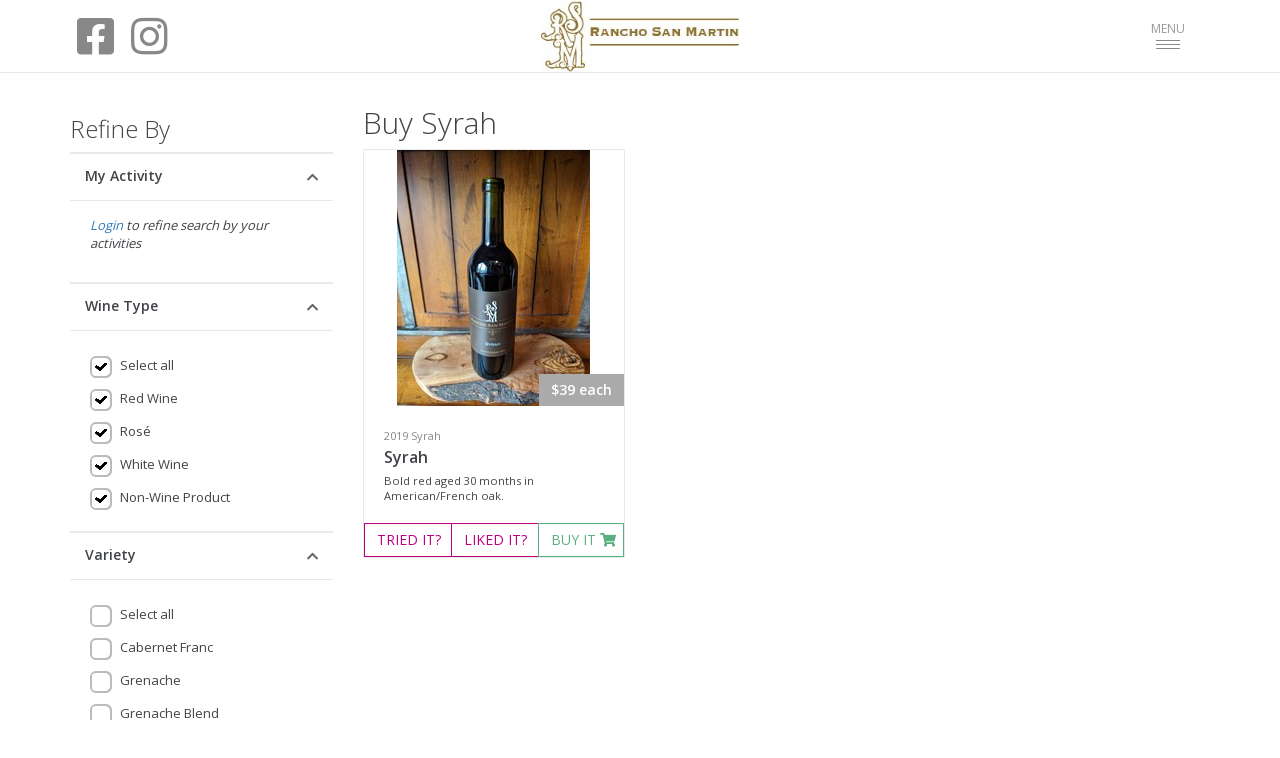

--- FILE ---
content_type: text/html; charset=utf-8
request_url: https://www.rsmwines.com/buy/syrah/
body_size: 19489
content:

<!DOCTYPE html>
<html>
<head>
    <meta http-equiv="Content-Type" content="text/html; charset=utf-8" />
    <meta charset="utf-8" />
    <meta name="viewport" content="width=device-width, initial-scale=1.0">
    <meta http-equiv="X-UA-Compatible" content="IE=edge"><script type="text/javascript">window.NREUM||(NREUM={});NREUM.info = {"beacon":"bam.nr-data.net","errorBeacon":"bam.nr-data.net","licenseKey":"bb21652ad3","applicationID":"95493238","transactionName":"ZVRTMBEAWRECURVaWVwefDIgTmAKCkYEYF9GVHILDRVFDQ9eBEEZZVhfAQ==","queueTime":0,"applicationTime":2264,"agent":"","atts":""}</script><script type="text/javascript">(window.NREUM||(NREUM={})).init={ajax:{deny_list:["bam.nr-data.net"]},feature_flags:["soft_nav"]};(window.NREUM||(NREUM={})).loader_config={licenseKey:"bb21652ad3",applicationID:"95493238",browserID:"95493559"};window.NREUM||(NREUM={}),__nr_require=function(t,e,n){function r(n){if(!e[n]){var i=e[n]={exports:{}};t[n][0].call(i.exports,function(e){var i=t[n][1][e];return r(i||e)},i,i.exports)}return e[n].exports}if("function"==typeof __nr_require)return __nr_require;for(var i=0;i<n.length;i++)r(n[i]);return r}({1:[function(t,e,n){function r(){}function i(t,e,n,r){return function(){return s.recordSupportability("API/"+e+"/called"),o(t+e,[u.now()].concat(c(arguments)),n?null:this,r),n?void 0:this}}var o=t("handle"),a=t(9),c=t(10),f=t("ee").get("tracer"),u=t("loader"),s=t(4),d=NREUM;"undefined"==typeof window.newrelic&&(newrelic=d);var p=["setPageViewName","setCustomAttribute","setErrorHandler","finished","addToTrace","inlineHit","addRelease"],l="api-",v=l+"ixn-";a(p,function(t,e){d[e]=i(l,e,!0,"api")}),d.addPageAction=i(l,"addPageAction",!0),d.setCurrentRouteName=i(l,"routeName",!0),e.exports=newrelic,d.interaction=function(){return(new r).get()};var m=r.prototype={createTracer:function(t,e){var n={},r=this,i="function"==typeof e;return o(v+"tracer",[u.now(),t,n],r),function(){if(f.emit((i?"":"no-")+"fn-start",[u.now(),r,i],n),i)try{return e.apply(this,arguments)}catch(t){throw f.emit("fn-err",[arguments,this,t],n),t}finally{f.emit("fn-end",[u.now()],n)}}}};a("actionText,setName,setAttribute,save,ignore,onEnd,getContext,end,get".split(","),function(t,e){m[e]=i(v,e)}),newrelic.noticeError=function(t,e){"string"==typeof t&&(t=new Error(t)),s.recordSupportability("API/noticeError/called"),o("err",[t,u.now(),!1,e])}},{}],2:[function(t,e,n){function r(t){if(NREUM.init){for(var e=NREUM.init,n=t.split("."),r=0;r<n.length-1;r++)if(e=e[n[r]],"object"!=typeof e)return;return e=e[n[n.length-1]]}}e.exports={getConfiguration:r}},{}],3:[function(t,e,n){var r=!1;try{var i=Object.defineProperty({},"passive",{get:function(){r=!0}});window.addEventListener("testPassive",null,i),window.removeEventListener("testPassive",null,i)}catch(o){}e.exports=function(t){return r?{passive:!0,capture:!!t}:!!t}},{}],4:[function(t,e,n){function r(t,e){var n=[a,t,{name:t},e];return o("storeMetric",n,null,"api"),n}function i(t,e){var n=[c,t,{name:t},e];return o("storeEventMetrics",n,null,"api"),n}var o=t("handle"),a="sm",c="cm";e.exports={constants:{SUPPORTABILITY_METRIC:a,CUSTOM_METRIC:c},recordSupportability:r,recordCustom:i}},{}],5:[function(t,e,n){function r(){return c.exists&&performance.now?Math.round(performance.now()):(o=Math.max((new Date).getTime(),o))-a}function i(){return o}var o=(new Date).getTime(),a=o,c=t(11);e.exports=r,e.exports.offset=a,e.exports.getLastTimestamp=i},{}],6:[function(t,e,n){function r(t,e){var n=t.getEntries();n.forEach(function(t){"first-paint"===t.name?l("timing",["fp",Math.floor(t.startTime)]):"first-contentful-paint"===t.name&&l("timing",["fcp",Math.floor(t.startTime)])})}function i(t,e){var n=t.getEntries();if(n.length>0){var r=n[n.length-1];if(u&&u<r.startTime)return;var i=[r],o=a({});o&&i.push(o),l("lcp",i)}}function o(t){t.getEntries().forEach(function(t){t.hadRecentInput||l("cls",[t])})}function a(t){var e=navigator.connection||navigator.mozConnection||navigator.webkitConnection;if(e)return e.type&&(t["net-type"]=e.type),e.effectiveType&&(t["net-etype"]=e.effectiveType),e.rtt&&(t["net-rtt"]=e.rtt),e.downlink&&(t["net-dlink"]=e.downlink),t}function c(t){if(t instanceof y&&!w){var e=Math.round(t.timeStamp),n={type:t.type};a(n),e<=v.now()?n.fid=v.now()-e:e>v.offset&&e<=Date.now()?(e-=v.offset,n.fid=v.now()-e):e=v.now(),w=!0,l("timing",["fi",e,n])}}function f(t){"hidden"===t&&(u=v.now(),l("pageHide",[u]))}if(!("init"in NREUM&&"page_view_timing"in NREUM.init&&"enabled"in NREUM.init.page_view_timing&&NREUM.init.page_view_timing.enabled===!1)){var u,s,d,p,l=t("handle"),v=t("loader"),m=t(8),g=t(3),y=NREUM.o.EV;if("PerformanceObserver"in window&&"function"==typeof window.PerformanceObserver){s=new PerformanceObserver(r);try{s.observe({entryTypes:["paint"]})}catch(h){}d=new PerformanceObserver(i);try{d.observe({entryTypes:["largest-contentful-paint"]})}catch(h){}p=new PerformanceObserver(o);try{p.observe({type:"layout-shift",buffered:!0})}catch(h){}}if("addEventListener"in document){var w=!1,b=["click","keydown","mousedown","pointerdown","touchstart"];b.forEach(function(t){document.addEventListener(t,c,g(!1))})}m(f)}},{}],7:[function(t,e,n){function r(t,e){if(!i)return!1;if(t!==i)return!1;if(!e)return!0;if(!o)return!1;for(var n=o.split("."),r=e.split("."),a=0;a<r.length;a++)if(r[a]!==n[a])return!1;return!0}var i=null,o=null,a=/Version\/(\S+)\s+Safari/;if(navigator.userAgent){var c=navigator.userAgent,f=c.match(a);f&&c.indexOf("Chrome")===-1&&c.indexOf("Chromium")===-1&&(i="Safari",o=f[1])}e.exports={agent:i,version:o,match:r}},{}],8:[function(t,e,n){function r(t){function e(){t(c&&document[c]?document[c]:document[o]?"hidden":"visible")}"addEventListener"in document&&a&&document.addEventListener(a,e,i(!1))}var i=t(3);e.exports=r;var o,a,c;"undefined"!=typeof document.hidden?(o="hidden",a="visibilitychange",c="visibilityState"):"undefined"!=typeof document.msHidden?(o="msHidden",a="msvisibilitychange"):"undefined"!=typeof document.webkitHidden&&(o="webkitHidden",a="webkitvisibilitychange",c="webkitVisibilityState")},{}],9:[function(t,e,n){function r(t,e){var n=[],r="",o=0;for(r in t)i.call(t,r)&&(n[o]=e(r,t[r]),o+=1);return n}var i=Object.prototype.hasOwnProperty;e.exports=r},{}],10:[function(t,e,n){function r(t,e,n){e||(e=0),"undefined"==typeof n&&(n=t?t.length:0);for(var r=-1,i=n-e||0,o=Array(i<0?0:i);++r<i;)o[r]=t[e+r];return o}e.exports=r},{}],11:[function(t,e,n){e.exports={exists:"undefined"!=typeof window.performance&&window.performance.timing&&"undefined"!=typeof window.performance.timing.navigationStart}},{}],ee:[function(t,e,n){function r(){}function i(t){function e(t){return t&&t instanceof r?t:t?u(t,f,a):a()}function n(n,r,i,o,a){if(a!==!1&&(a=!0),!l.aborted||o){t&&a&&t(n,r,i);for(var c=e(i),f=m(n),u=f.length,s=0;s<u;s++)f[s].apply(c,r);var p=d[w[n]];return p&&p.push([b,n,r,c]),c}}function o(t,e){h[t]=m(t).concat(e)}function v(t,e){var n=h[t];if(n)for(var r=0;r<n.length;r++)n[r]===e&&n.splice(r,1)}function m(t){return h[t]||[]}function g(t){return p[t]=p[t]||i(n)}function y(t,e){l.aborted||s(t,function(t,n){e=e||"feature",w[n]=e,e in d||(d[e]=[])})}var h={},w={},b={on:o,addEventListener:o,removeEventListener:v,emit:n,get:g,listeners:m,context:e,buffer:y,abort:c,aborted:!1};return b}function o(t){return u(t,f,a)}function a(){return new r}function c(){(d.api||d.feature)&&(l.aborted=!0,d=l.backlog={})}var f="nr@context",u=t("gos"),s=t(9),d={},p={},l=e.exports=i();e.exports.getOrSetContext=o,l.backlog=d},{}],gos:[function(t,e,n){function r(t,e,n){if(i.call(t,e))return t[e];var r=n();if(Object.defineProperty&&Object.keys)try{return Object.defineProperty(t,e,{value:r,writable:!0,enumerable:!1}),r}catch(o){}return t[e]=r,r}var i=Object.prototype.hasOwnProperty;e.exports=r},{}],handle:[function(t,e,n){function r(t,e,n,r){i.buffer([t],r),i.emit(t,e,n)}var i=t("ee").get("handle");e.exports=r,r.ee=i},{}],id:[function(t,e,n){function r(t){var e=typeof t;return!t||"object"!==e&&"function"!==e?-1:t===window?0:a(t,o,function(){return i++})}var i=1,o="nr@id",a=t("gos");e.exports=r},{}],loader:[function(t,e,n){function r(){if(!M++){var t=T.info=NREUM.info,e=m.getElementsByTagName("script")[0];if(setTimeout(u.abort,3e4),!(t&&t.licenseKey&&t.applicationID&&e))return u.abort();f(x,function(e,n){t[e]||(t[e]=n)});var n=a();c("mark",["onload",n+T.offset],null,"api"),c("timing",["load",n]);var r=m.createElement("script");0===t.agent.indexOf("http://")||0===t.agent.indexOf("https://")?r.src=t.agent:r.src=l+"://"+t.agent,e.parentNode.insertBefore(r,e)}}function i(){"complete"===m.readyState&&o()}function o(){c("mark",["domContent",a()+T.offset],null,"api")}var a=t(5),c=t("handle"),f=t(9),u=t("ee"),s=t(7),d=t(2),p=t(3),l=d.getConfiguration("ssl")===!1?"http":"https",v=window,m=v.document,g="addEventListener",y="attachEvent",h=v.XMLHttpRequest,w=h&&h.prototype,b=!1;NREUM.o={ST:setTimeout,SI:v.setImmediate,CT:clearTimeout,XHR:h,REQ:v.Request,EV:v.Event,PR:v.Promise,MO:v.MutationObserver};var E=""+location,x={beacon:"bam.nr-data.net",errorBeacon:"bam.nr-data.net",agent:"js-agent.newrelic.com/nr-1216.min.js"},O=h&&w&&w[g]&&!/CriOS/.test(navigator.userAgent),T=e.exports={offset:a.getLastTimestamp(),now:a,origin:E,features:{},xhrWrappable:O,userAgent:s,disabled:b};if(!b){t(1),t(6),m[g]?(m[g]("DOMContentLoaded",o,p(!1)),v[g]("load",r,p(!1))):(m[y]("onreadystatechange",i),v[y]("onload",r)),c("mark",["firstbyte",a.getLastTimestamp()],null,"api");var M=0}},{}],"wrap-function":[function(t,e,n){function r(t,e){function n(e,n,r,f,u){function nrWrapper(){var o,a,s,p;try{a=this,o=d(arguments),s="function"==typeof r?r(o,a):r||{}}catch(l){i([l,"",[o,a,f],s],t)}c(n+"start",[o,a,f],s,u);try{return p=e.apply(a,o)}catch(v){throw c(n+"err",[o,a,v],s,u),v}finally{c(n+"end",[o,a,p],s,u)}}return a(e)?e:(n||(n=""),nrWrapper[p]=e,o(e,nrWrapper,t),nrWrapper)}function r(t,e,r,i,o){r||(r="");var c,f,u,s="-"===r.charAt(0);for(u=0;u<e.length;u++)f=e[u],c=t[f],a(c)||(t[f]=n(c,s?f+r:r,i,f,o))}function c(n,r,o,a){if(!v||e){var c=v;v=!0;try{t.emit(n,r,o,e,a)}catch(f){i([f,n,r,o],t)}v=c}}return t||(t=s),n.inPlace=r,n.flag=p,n}function i(t,e){e||(e=s);try{e.emit("internal-error",t)}catch(n){}}function o(t,e,n){if(Object.defineProperty&&Object.keys)try{var r=Object.keys(t);return r.forEach(function(n){Object.defineProperty(e,n,{get:function(){return t[n]},set:function(e){return t[n]=e,e}})}),e}catch(o){i([o],n)}for(var a in t)l.call(t,a)&&(e[a]=t[a]);return e}function a(t){return!(t&&t instanceof Function&&t.apply&&!t[p])}function c(t,e){var n=e(t);return n[p]=t,o(t,n,s),n}function f(t,e,n){var r=t[e];t[e]=c(r,n)}function u(){for(var t=arguments.length,e=new Array(t),n=0;n<t;++n)e[n]=arguments[n];return e}var s=t("ee"),d=t(10),p="nr@original",l=Object.prototype.hasOwnProperty,v=!1;e.exports=r,e.exports.wrapFunction=c,e.exports.wrapInPlace=f,e.exports.argsToArray=u},{}]},{},["loader"]);</script>


        <link rel="canonical" href="https://www.rsmwines.com/buy/syrah/" />

    <title>Buy Syrah | Rancho San Martin Winery</title>


    <link rel="apple-touch-icon" type="image/png" href="https://s3-cdn.withwine.com/Brand/wEw9l1iAbUC5qUp8yklDiQ.jpg?h=192&w=192&autorotate=true" sizes="192x192">
<link rel="icon" type="image/png" href="https://s3-cdn.withwine.com/Brand/wEw9l1iAbUC5qUp8yklDiQ.jpg?h=192&w=192&autorotate=true" sizes="192x192">
<link rel="icon" type="image/png" href="https://s3-cdn.withwine.com/Brand/wEw9l1iAbUC5qUp8yklDiQ.jpg?h=48&w=48&autorotate=true" sizes="48x48">


    <link href="/Content/whiteSiteCss?v=mgDPKUx0XIc5tUXUe71Y3SYeacXzKVzPEVtOIR47x0A1" rel="stylesheet"/>

    <link href="/fonts/font-awesome/fonts/fontawesome?v=c7hRLhQd-CSkakquwEzjp6flqaSoXsD7Mq35MP4bbMk1" rel="stylesheet"/>


    <link href="/Content/plugins/iCheck?v=cQe-StAx_PqLhMCuw9k9WQogH5ujcRTnQDgiUs19ZL41" rel="stylesheet"/>

    <style>
        
        .i-checks label {
            margin-top: 10px;
            font-size: 13px;
            margin-left: 5px;
            font-weight: normal;
        }

        .filters .ibox-title {border-width: 2px 0 0 0}

        @media (max-width: 1199px) {
            .search {
                transition: max-height 300ms linear;
                max-height:none;
                overflow: hidden;
            }
            .search.collapsed {
                max-height: 66px;
            }
            .search.expandingTransition {
                max-height: 1000px;
            }
            /*#expand-link .fa-chevron-up {
                transition: transform 300ms linear;
                transform: rotate(180deg);
            }
            
            .search.collapsed #expand-link .fa-chevron-up {
                transform: rotate(0deg);
            }*/

            .search h2 {
                background: #e7eaec;
                padding: 10px;
                color: #666;
                margin-bottom: 0;
            }
        }
    </style>
</head>
<body id="page-top" class="landing-page content-page">
    

<div class="navbar-wrapper">
    <nav class="navbar navbar-default navbar-fixed-top" role="navigation">
        <div class="container">
            <div class="navbar-header page-scroll row">
                <div id="header-social-media" class="col-sm-4 hidden-xs">
                    <div>
                                <a class="btn btn-social btn-facebook" href="https://www.facebook.com/ranchosanmartinwinery" target="_blank">
            <span class="fab fa-facebook-square fa-3x"></span>
        </a>
        <a class="btn btn-social btn-instagram" href="http://instagram.com/ranchosanmartinwinery1" target="_blank">
            <span class="fab fa-instagram fa-3x"></span>
        </a>

                    </div>
                </div>
                <div class="col-sm-4 col-xs-6 text-center text-left-xs">
                    <a href="/" class="white-brand-logo">
                        <img src="https://s3-cdn.withwine.com/Brand/wEw9l1iAbUC5qUp8yklDiQ.jpg?h=200&autorotate=true"
                             alt="Rancho San Martin Winery" />
                    </a>
                </div>
                <div class="col-sm-4 col-xs-6">
                    <div>
                        <button type="button" class="navbar-toggle collapsed" data-toggle="collapse" data-target="#navbar" aria-expanded="false" aria-controls="navbar">
                            <span class="sr-only">Toggle navigation</span>
                            <span class="nav-toggle-text">MENU</span>
                            <span class="icon-bar"></span>
                            <span class="icon-bar"></span>
                            <span class="icon-bar"></span>
                            <span class="badge badge-green cart-count" style="position:absolute;right:-10px;bottom:-10px;display:none;">0</span>
                        </button>
                    </div>
                </div>
            </div>
            <div id="navbar" class="navbar-collapse collapse">
                <ul class="nav navbar-nav navbar-right">
                        <li><a class="page-scroll" href="/#about-us">About</a></li>
                            <li><a class="page-scroll" href="/#visit-us">Visit</a></li>
                            <li>

                                <a class="js-mailing-list" href="#follow-us" data-action="">
                                    Join Mailing List
                                </a>
                            </li>
                                            <li><a href="/buy/wine">Buy Wine</a></li>
                        <li><a href="#" class="cart-show">Cart <span class="badge badge-green cart-count" style="display:none;">0</span></a></li>
                                            <li><a href="/club">Wine Club</a></li>
                                            <li><a href="/Login?returnUrl=%2fbuy%2fsyrah%2f">Login</a></li>
                        <li><a href="/Register?returnUrl=%2fbuy%2fsyrah%2f">Register</a></li>

                    <li class="social-media-extension">
                        <div>
                                    <a class="btn btn-social btn-facebook" href="https://www.facebook.com/ranchosanmartinwinery" target="_blank">
            <span class="fab fa-facebook-square fa-3x"></span>
        </a>
        <a class="btn btn-social btn-instagram" href="http://instagram.com/ranchosanmartinwinery1" target="_blank">
            <span class="fab fa-instagram fa-3x"></span>
        </a>

                        </div>
                    </li>
                </ul>
            </div>
        </div>
    </nav>
</div>
    


<div class="container">
    <div class="row m-t">
<form action="/SearchWine" id="search-wines-form" method="post">        <div class="col-lg-3 filters m-t m-b-lg search collapsed">
            <h2 class="visible-lg-block">Refine By</h2>
            <a id="expand-link"><h2 class="hidden-lg"><i class="search-icon fa fa-search-plus m-r-sm"></i> Search Filters <i class="expand-icon fa fa-chevron-down pull-right"></i></h2></a>

            <div class="ibox m-b-none">
                <div class="ibox-title">
                    <h5>My Activity</h5>
                    <div class="ibox-tools">
                        <a class="collapse-link">
                            <i class="fa fa-chevron-up " style=""></i>
                        </a>
                    </div>
                </div>
                <div class="ibox-content">
                        <p class="font-italic"><a href="/Login?returnUrl=%2fbuy%2fsyrah%2f">Login</a> to refine search by your activities</p>
                </div>
            </div>


                <div class="ibox m-b-none">
                    <div class="ibox-title">
                        <h5>Wine Type</h5>
                        <div class="ibox-tools">
                            <a class="collapse-link">
                                <i class="fa fa-chevron-up"></i>
                            </a>
                        </div>
                    </div>
                    <div class="ibox-content">
                        <div class="i-checks">
                            <div>
                                <input class="select-all" id="winetype-all" name="winetype-all" type="checkbox" />
                                <label for="winetype-all">Select all</label>
                            </div>
                                <div class="filter">
                                    <input checked="checked" id="wineType_RedWine" name="wineType" type="checkbox" value="RedWine" />
                                    <label for="wineType_RedWine">Red Wine</label>
                                </div>
                                <div class="filter">
                                    <input checked="checked" id="wineType_Ros_" name="wineType" type="checkbox" value="Rosé" />
                                    <label for="wineType_Ros_">Ros&#233;</label>
                                </div>
                                <div class="filter">
                                    <input checked="checked" id="wineType_WhiteWine" name="wineType" type="checkbox" value="WhiteWine" />
                                    <label for="wineType_WhiteWine">White Wine</label>
                                </div>
                                <div class="filter">
                                    <input checked="checked" id="wineType_0" name="wineType" type="checkbox" value="0" />
                                    <label for="wineType_0">Non-Wine Product</label>
                                </div>
                        </div>
                    </div>
                </div>
                            <div class="ibox m-b-none">
                    <div class="ibox-title">
                        <h5>Variety</h5>
                        <div class="ibox-tools">
                            <a class="collapse-link">
                                <i class="fa fa-chevron-up"></i>
                            </a>
                        </div>
                    </div>
                    <div class="ibox-content">
                        <div class="i-checks">
                            <div>
                                <input class="select-all" id="variety-all" name="variety-all" type="checkbox" />
                                <label for="variety-all">Select all</label>
                            </div>
                                <div class="filter">
                                    <input id="variety_3" name="variety" type="checkbox" value="3" />
                                    <label for="variety_3">Cabernet Franc</label>
                                </div>
                                <div class="filter">
                                    <input id="variety_16" name="variety" type="checkbox" value="16" />
                                    <label for="variety_16">Grenache</label>
                                </div>
                                <div class="filter">
                                    <input id="variety_17" name="variety" type="checkbox" value="17" />
                                    <label for="variety_17">Grenache Blend</label>
                                </div>
                                <div class="filter">
                                    <input id="variety_187" name="variety" type="checkbox" value="187" />
                                    <label for="variety_187">Mourv&#232;dre</label>
                                </div>
                                <div class="filter">
                                    <input id="variety_34" name="variety" type="checkbox" value="34" />
                                    <label for="variety_34">Sangiovese</label>
                                </div>
                                <div class="filter">
                                    <input id="variety_35" name="variety" type="checkbox" value="35" />
                                    <label for="variety_35">Sangiovese Blend</label>
                                </div>
                                <div class="filter">
                                    <input checked="checked" id="variety_41" name="variety" type="checkbox" value="41" />
                                    <label for="variety_41">Syrah</label>
                                </div>
                                <div class="filter">
                                    <input id="variety_43" name="variety" type="checkbox" value="43" />
                                    <label for="variety_43">Tempranillo</label>
                                </div>
                                <div class="filter">
                                    <input id="variety_44" name="variety" type="checkbox" value="44" />
                                    <label for="variety_44">Tempranillo Blends</label>
                                </div>
                                <div class="filter">
                                    <input id="variety_178" name="variety" type="checkbox" value="178" />
                                    <label for="variety_178">Albari&#241;o</label>
                                </div>
                        </div>
                    </div>
                </div>
                                        <div class="ibox m-b-none">
                    <div class="ibox-title">
                        <h5>Availability</h5>
                        <div class="ibox-tools">
                            <a class="collapse-link">
                                <i class="fa fa-chevron-up"></i>
                            </a>
                        </div>
                    </div>
                    <div class="ibox-content">
                        <div class="i-checks">
                                <div class="filter">
                                    <input name="availability" value="AvailableToBuy" type="radio" checked=checked />
                                    <label for="availability_AvailableToBuy">Available to Buy</label>
                                </div>
                                <div class="filter">
                                    <input name="availability" value="All" type="radio"  />
                                    <label for="availability_All">All</label>
                                </div>
                        </div>
                    </div>
                </div>
            <input type="submit" value="Search" class="btn btn-w-m btn-default btn-lg" id="submit-input" />
            <button class="btn btn-default btn-lg" type="button" id="submit-button" style="display:none"><i class="fa fa-search"></i>&nbsp;Search</button>
        </div>
</form>    <div class="col-lg-9 m-t">
        <h1>Buy Syrah</h1>
                <div class="row">

<div class="col-md-4">
    <div class="ibox">
        <div class="ibox-content product-box">

            <a href="/wine/syrah/49623">
                <div style="text-align:center">
                    <img alt="Syrah" class="inline" height="256" src="https://s3-cdn.withwine.com/Wine/JxE68-NfUES0wXBSKZBSJQ.jpg?h=256&amp;autorotate=true" style="max-width:100%" />
                </div>
            </a>
            <div class="product-desc">
                    <span class="product-price" style="background:#aaaaaa">
                            $39
                        each
                    </span>

                    <div class="product-stock-labels">
                    </div>


                <small class="text-muted">2019 Syrah</small>
                <a href="/wine/syrah/49623" class="product-name">
                        <small></small>
                    Syrah
                </a>

                <div class="small m-t-xs">
                    Bold red aged 30 months in American/French oak. 
                </div>
            </div>
            <div class="row">
                <div class="col-xs-12">
                    
<div class="btn-group btn-group-justified">
        <a class="product-action taste-action btn btn-primary btn-outline" data-id="49623" data-activeAction="Untaste" data-inactiveAction="Taste">
            TRIED<span class="show-when-inactive"> IT?</span> <i class="fa fa-check show-when-active"></i>
            <div class="sk-spinner sk-spinner-circle pull-right" style="display:none; margin-left:-22px">
                <div class="sk-circle1 sk-circle"></div>
                <div class="sk-circle2 sk-circle"></div>
                <div class="sk-circle3 sk-circle"></div>
                <div class="sk-circle4 sk-circle"></div>
                <div class="sk-circle5 sk-circle"></div>
                <div class="sk-circle6 sk-circle"></div>
                <div class="sk-circle7 sk-circle"></div>
                <div class="sk-circle8 sk-circle"></div>
                <div class="sk-circle9 sk-circle"></div>
                <div class="sk-circle10 sk-circle"></div>
                <div class="sk-circle11 sk-circle"></div>
                <div class="sk-circle12 sk-circle"></div>
            </div>
        </a>
            <a class="product-action like-action btn btn-primary btn-outline" data-id="49623" data-activeAction="Unlike" data-inactiveAction="Like">
            LIKED<span class="show-when-inactive"> IT?</span> <i class="fa fa-heart show-when-active"></i>
            <div class="sk-spinner sk-spinner-circle pull-right" style="display:none; margin-left:-22px">
                <div class="sk-circle1 sk-circle"></div>
                <div class="sk-circle2 sk-circle"></div>
                <div class="sk-circle3 sk-circle"></div>
                <div class="sk-circle4 sk-circle"></div>
                <div class="sk-circle5 sk-circle"></div>
                <div class="sk-circle6 sk-circle"></div>
                <div class="sk-circle7 sk-circle"></div>
                <div class="sk-circle8 sk-circle"></div>
                <div class="sk-circle9 sk-circle"></div>
                <div class="sk-circle10 sk-circle"></div>
                <div class="sk-circle11 sk-circle"></div>
                <div class="sk-circle12 sk-circle"></div>
            </div>
        </a>
            <a class="buy-button btn btn-green cart-add-to-button btn-outline"
           data-id="49623" data-thumbnail-url="https://s3-cdn.withwine.com/Wine/JxE68-NfUES0wXBSKZBSJQ.jpg?h=90&autorotate=true"
           data-name="Syrah" data-brand-name-override="" data-single-price="39.00"
           data-halfdozen-price="210.60" data-dozen-price="397.80" data-minimum-unit-purchase="1" data-tasting-session-id="">BUY IT <i class="fa fa-shopping-cart"></i></a>
</div>
                </div>
            </div>
        </div>
    </div>
</div>        </div>
                
        <div class="text-center m-t m-b">
                                </div>
    </div>
    </div>
</div>
    



<footer class="main-footer">
    <div class="container">
        <div class="row text-left m-t m-b">
            <div class="col-md-2 col-md-offset-1">
                <div class="content-footer">
                    <h4>Site Map</h4>
                    <div>
                        <a href="/">Home</a>
                    </div>
                    <div>
                        <a href="/#visit-us">Visit</a>
                    </div>
                    <div>
                            <a href="/buy/wine">Buy Wine</a>
                    </div>
                    <div>
                        <a href="/TastingMenu">Tasting Menu</a>
                    </div>
                        <div><a href="/club">Wine Club</a></div>
                    <div>
                            <a href="/Login?returnUrl=%2fbuy%2fsyrah%2f">Login</a>
                            <span>/</span>
                            <a href="/Register?returnUrl=%2fbuy%2fsyrah%2f">Register</a>
                    </div>
                </div>
            </div>

            <div class="col-md-2">
                <div class="content-footer">
                    <h4>Wine</h4>
                        <div>
                            <a href="/buy/non-wine/">Non-Wine Products</a>
                        </div>
                        <div>
                            <a href="/buy/red-wine/">Red Wine</a>
                        </div>
                        <div>
                            <a href="/buy/white-wine/">White Wine</a>
                        </div>
                        <div>
                            <a href="/buy/ros/">Ros&#233;</a>
                        </div>
                </div>
            </div>

            <div class="col-md-2">
                <div class="content-footer">
                    <h4>Varieties</h4>
                    <div>
                                <div>
            <a href="/buy/cabernet-franc/">Cabernet Franc</a>
        </div>
        <div>
            <a href="/buy/grenache/">Grenache</a>
        </div>
        <div>
            <a href="/buy/grenache-blend/">Grenache Blend</a>
        </div>
        <div>
            <a href="/buy/mourv-dre/">Mourv&#232;dre</a>
        </div>
        <div>
            <a href="/buy/sangiovese/">Sangiovese</a>
        </div>
        <div>
            <a href="/buy/sangiovese-blend/">Sangiovese Blend</a>
        </div>
        <div>
            <a href="/buy/syrah/">Syrah</a>
        </div>
        <div>
            <a href="/buy/tempranillo/">Tempranillo</a>
        </div>
        <div>
            <a href="/buy/tempranillo-blends/">Tempranillo Blends</a>
        </div>
        <div>
            <a href="/buy/albari-o/">Albari&#241;o</a>
        </div>

                    </div>
                </div>
            </div>

            <div class="col-md-2" style="word-wrap: break-word">
                        <div class="content-footer">
                            <h4>Sales</h4>
                                <a href="tel:760.650.6851">760.650.6851</a>
                                                            <a href="mailto:ginny.rsmwinery@gmail.com">ginny.rsmwinery@gmail.com</a>
                        </div>
                        <div class="content-footer">
                            <h4>Clubs</h4>
                                <a href="tel:(760) 650-6851">(760) 650-6851</a>
                                                    </div>
            </div>

            <div class="col-md-2">
                <div class="content-footer" id="follow-us" style="transition: background ease-out 200ms">
                    <h4>Follow Us</h4>
                    <div>
                                <a class="btn btn-social btn-facebook" href="https://www.facebook.com/ranchosanmartinwinery" target="_blank">
            <span class="fab fa-facebook-square fa-2x"></span>
        </a>
        <a class="btn btn-social btn-instagram" href="http://instagram.com/ranchosanmartinwinery1" target="_blank">
            <span class="fab fa-instagram fa-2x"></span>
        </a>

                    </div>
<input class="form-control" data-field="email" id="FollowEmail" maxlength="100" name="FollowEmail" placeholder="Email" type="text" value="" /><input class="form-control" data-field="firstName" id="FollowFirstName" maxlength="25" name="FollowFirstName" placeholder="First Name" type="text" value="" /><input class="form-control" data-field="lastName" id="FollowLastName" maxlength="25" name="FollowLastName" placeholder="Last Name" type="text" value="" />                        <div class="text-danger full-width p-xs js-follow-error"></div>
                        <a href="/Register?returnUrl=%2fbuy%2fsyrah%2f"
                           class="js-mailing-list mailing-list btn btn-outline btn-white" style="white-space: normal"
                           data-action="FollowUnauthenticated">
                            JOIN MAILING LIST
                        </a>
                    <div>&nbsp;</div>
                    <div>Copyright Rancho San Martin Winery &copy; 2026 </div>
                </div>
            </div>
        </div>
    </div>

    <div class="second-footer">
        <div class="text-muted text-center p-md" id="legalNotice">
            It is against the law to sell or supply alcohol to, or obtain alcohol on behalf of, a person under the age of 18 years. 23952
        </div>
    </div>
</footer>

    
<div class="modal inmodal fade" id="cartModal" tabindex="-1" role="dialog" aria-hidden="true">
    <div class="modal-dialog modal-md">
        <div class="modal-content">
            <div class="modal-header">
                <button type="button" class="close" data-dismiss="modal"><span aria-hidden="true">&times;</span><span class="sr-only">Close</span></button>
                <h4 class="modal-title">Cart</h4>
            </div>
            <div class="modal-body">
                <input type="hidden" id="cart-session-key" value="vgAYzGLeR06837dNdDScxQ" />
                <div class="ibox" id="cart-item-container">
                    <div class="cart-loading ibox-content" style="display:none;">
                        <div class="sk-spinner sk-spinner-circle">
                            <div class="sk-circle1 sk-circle"></div>
                            <div class="sk-circle2 sk-circle"></div>
                            <div class="sk-circle3 sk-circle"></div>
                            <div class="sk-circle4 sk-circle"></div>
                            <div class="sk-circle5 sk-circle"></div>
                            <div class="sk-circle6 sk-circle"></div>
                            <div class="sk-circle7 sk-circle"></div>
                            <div class="sk-circle8 sk-circle"></div>
                            <div class="sk-circle9 sk-circle"></div>
                            <div class="sk-circle10 sk-circle"></div>
                            <div class="sk-circle11 sk-circle"></div>
                            <div class="sk-circle12 sk-circle"></div>
                        </div>
                    </div>
                    <div class="cart-empty ibox-content" style="display:none">
                        <p>Your cart is empty.</p>
                    </div>
                    <div class="ibox-content cart-product-row js-cart-item-template" style="display: none">
    <div class="cart-flex-container">
        <div class="table-responsive" style="border:none; overflow-x:visible">
            <table class="table shoping-cart-table">
                <tbody>
                    <tr>
                        <td width="90">
                            <img class="cart-product-image" src="" style="max-height:90px; max-width:90px" />
                        </td>
                        <td class="desc">
                            <div class="pull-left">
                                <h3 class="cart-product-name"></h3>
                            </div>
                            <div class="pull-right btn-group form-inline js-cart-item-quantity-controls m-b-sm">
                                <div class="form-group">
                                    <button class="btn btn-green font-bold cart-minus" type="button">
                                        <span class="cart-min-custom-show">- <span data-field="minimumOrderQuantity"></span></span>
                                        <span class="cart-min-single-show"><i class="fa fa-minus"></i><span class="sr-only">- 1</span></span>
                                    </button><input class="form-control cart-quantity-display text-center" type="text" value="0" maxlength="4" style="width:60px;"
                                                    onload="$(this).css('height', $(this).s)"
                                    /><button class="btn btn-green font-bold cart-plus" type="button">
                                        <span class="cart-min-custom-show">+ <span data-field="minimumOrderQuantity"></span></span>
                                        <span class="cart-min-single-show"><i class="fa fa-plus"></i><span class="sr-only">+ 1</span></span>
                                    </button>
                                    <div class="text-muted text-center small cart-quantity-max" style="display:none"></div>
                                </div>
                            </div>
                            <div class="clearfix"></div>
                            <span class="label label-deepred pull-right js-stock-error-label" style="margin:2px; display:none;"><small>Insufficient website stock</small></span>
                            <span class="label label-warning pull-right js-tasting-stock-error-label" style="margin:2px; display: none;"><small>Insufficient stock at tasting</small></span>
                                <div class="sk-spinner sk-spinner-circle pull-right cart-qty-updating" id="cartmodaltemplate" style="height:15px; width:15px; margin:0px 5px -15px 5px; display: none">
        <div class="sk-circle1 sk-circle"></div>
        <div class="sk-circle2 sk-circle"></div>
        <div class="sk-circle3 sk-circle"></div>
        <div class="sk-circle4 sk-circle"></div>
        <div class="sk-circle5 sk-circle"></div>
        <div class="sk-circle6 sk-circle"></div>
        <div class="sk-circle7 sk-circle"></div>
        <div class="sk-circle8 sk-circle"></div>
        <div class="sk-circle9 sk-circle"></div>
        <div class="sk-circle10 sk-circle"></div>
        <div class="sk-circle11 sk-circle"></div>
        <div class="sk-circle12 sk-circle"></div>
    </div>

                            <div class="clearfix"></div>
                                <div class="font-strikethrough font-bold text-deepred cart-full-price">$<span class="cart-price-display"></span></div>
                                <div>
                                    <div class="btn-group" role="group">
                                        <button type="button" class="btn btn-green btn-xs dropdown-toggle" data-toggle="dropdown" aria-haspopup="true" aria-expanded="false"
                                                style="border-radius:0.25em">
                                            <span class="cart-active-price">$<span class="cart-price-display"></span></span>
                                            <span class="caret"></span>
                                        </button>
                                        <ul class="dropdown-menu cart-tier-prices">
                                            <li class="cart-single-price active"><a>$<span class="cart-price-display"></span> Singles</a></li>
                                            <li class="cart-halfdozen-price"><a>$<span class="cart-price-display"></span> In Any 6</a></li>
                                            <li class="cart-dozen-price"><a>$<span class="cart-price-display"></span> In Any 12</a></li>
                                            <li class="cart-club-price"><a>$<span class="cart-price-display"></span> Club Price</a></li>
                                        </ul>
                                    </div>
                                </div>
                        </td>
                    </tr>
                    <tr>
                        <td colspan="2">
                            <div class="pull-right text-right">
                                <h4 class="text-muted font-bold cart-product-summary-price" style="margin-top:-15px">$</h4>

                            </div>
                        </td>
                    </tr>
                </tbody>
            </table>
        </div>
    </div>
</div>
                    <div class="cart-carrot yellow-bg font-bold text-white p-md" style="display:none">
                        Add <span class="cart-carrot-count"></span> more for up to <span class="cart-carrot-discount"></span>% off standard bottle prices
                    </div>
                    <div class="ibox-footer cart-price-summary">
                        <div class="sk-spinner sk-spinner-circle pull-right" style="display:none;">
                            <div class="sk-circle1 sk-circle"></div>
                            <div class="sk-circle2 sk-circle"></div>
                            <div class="sk-circle3 sk-circle"></div>
                            <div class="sk-circle4 sk-circle"></div>
                            <div class="sk-circle5 sk-circle"></div>
                            <div class="sk-circle6 sk-circle"></div>
                            <div class="sk-circle7 sk-circle"></div>
                            <div class="sk-circle8 sk-circle"></div>
                            <div class="sk-circle9 sk-circle"></div>
                            <div class="sk-circle10 sk-circle"></div>
                            <div class="sk-circle11 sk-circle"></div>
                            <div class="sk-circle12 sk-circle"></div>
                        </div>
                        <div class="row">
                            <h4 class="col-sm-9 col-xs-8">
<input class="cart-country" id="cart-country" name="cart-country" type="hidden" value="US" />                                            <span class="row no-gutters m-b-xs" data-visible-field="cart-country" data-visible-when="US">
                                                <label for="cart-state-US" class="col-sm-4 m-t-xs">State</label>
                                                <span class="col-sm-8 m-b-xs">
                                                    <select class="cart-location cart-state full-width" id="cart-state-US" name="cart-state-US"><option selected="selected" value="298">Alabama</option>
<option value="299">Alaska</option>
<option value="300">Arizona</option>
<option value="301">Arkansas</option>
<option value="302">California</option>
<option value="303">Colorado</option>
<option value="304">Connecticut</option>
<option value="305">Delaware</option>
<option value="306">Florida</option>
<option value="366">Georgia</option>
<option value="308">Hawaii</option>
<option value="309">Idaho</option>
<option value="310">Illinois</option>
<option value="311">Indiana</option>
<option value="312">Iowa</option>
<option value="313">Kansas</option>
<option value="314">Kentucky</option>
<option value="315">Louisiana</option>
<option value="316">Maine</option>
<option value="317">Maryland</option>
<option value="318">Massachusetts</option>
<option value="319">Michigan</option>
<option value="320">Minnesota</option>
<option value="321">Mississippi</option>
<option value="322">Missouri</option>
<option value="323">Montana</option>
<option value="324">Nebraska</option>
<option value="325">Nevada</option>
<option value="326">New Hampshire</option>
<option value="327">New Jersey</option>
<option value="328">New Mexico</option>
<option value="329">New York</option>
<option value="330">North Carolina</option>
<option value="331">North Dakota</option>
<option value="332">Ohio</option>
<option value="333">Oklahoma</option>
<option value="334">Oregon</option>
<option value="335">Pennsylvania</option>
<option value="336">Rhode Island</option>
<option value="337">South Carolina</option>
<option value="338">South Dakota</option>
<option value="339">Tennessee</option>
<option value="340">Texas</option>
<option value="341">Utah</option>
<option value="342">Vermont</option>
<option value="343">Virginia</option>
<option value="344">Washington</option>
<option value="367">Washington DC</option>
<option value="345">West Virginia</option>
<option value="346">Wisconsin</option>
<option value="347">Wyoming</option>
</select>
                                                </span>
                                            </span>
                            </h4>
                            <h4 class="col-sm-3 col-xs-4 text-right cart-shipping-total">
                                Plus Shipping
                            </h4>
                        </div>
                        <h4 class="row cart-surcharge" style="display:none;">
                            <span class="col-xs-6 cart-surcharge-label">
                                
                            </span>
                            <span class="col-xs-6 text-right cart-surcharge-total">
                                $-.--
                            </span>
                        </h4>
                        <h4 class="row cart-tax" style="display:none;">
                            <span class="col-xs-6 cart-tax-label">
                                Sales Tax
                            </span>
                            <span class="col-xs-6 text-right cart-tax-total">
                                $-.--
                            </span>
                        </h4>
                        <div class="row cart-discount" style="display:none;">
                            <div class="col-xs-6">
                                Discounts
                            </div>
                            <div class="col-xs-6 text-right cart-discount-total">
                                $-.--
                            </div>
                        </div>
                        <div class="row cart-coupon" style="display:none;">
                            <h4 class="col-xs-6">
                                Coupon
                            </h4>
                            <h4 class="col-xs-6 text-right"><span>-</span><span class="cart-coupon-total">$-.--</span></h4>
                        </div>
                        <div class="row">
                            <h3 class="col-xs-6">Total</h3>
                            <div class="col-xs-6 text-right">
                                <h3 class="cart-total">$-.--</h3>
                            </div>
                        </div>
                    </div>
                </div>

                <div class="alert alert-danger" style="display:none" id="cartModalError">
                </div>
            </div>
            <div class="modal-footer">
                <button type="button" class="btn btn-white" data-dismiss="modal">Continue Shopping</button>
                <a href="#" class="btn btn-primary cart-checkout-btn">Checkout <i class="fa fa-chevron-right"></i></a>
            </div>
        </div>
    </div>
</div>

    <div class="modal inmodal fade" id="loginModal" tabindex="-1" role="dialog" aria-hidden="true">
    <div class="modal-dialog modal-md">
        <div class="modal-content">
            <div class="modal-header">
                <button type="button" class="close" data-dismiss="modal"><span aria-hidden="true">&times;</span><span class="sr-only">Close</span></button>
                <h4 class="modal-title">Please login or register</h4>
            </div>
            <div class="modal-body">
                <p>
                    You need to register or login using your <strong>WithWine account</strong>.
                    Your account will help you keep track of your order history as well as the wines you've tried and liked.
                </p>
            </div>
            <div class="modal-footer">
                <button type="button" class="btn btn-white" data-dismiss="modal">Cancel</button>
                <a href="/Login?returnUrl=%2fbuy%2fsyrah%2f" class="btn btn-primary">Login</a>
                <a href="/Register?returnUrl=%2fbuy%2fsyrah%2f" class="btn btn-primary">Register</a>
            </div>
        </div>
    </div>
</div>
    <style>
    #tryLikeBar h4 {
        display: inline-block;
        padding-top: 10px;
        margin-top: 5px;
        margin-left: 3px;
        margin-right: 25px;
    }

    #tryLikeBar .col-xs-12 {
        background-color: #661E4C;
        color: #FFF;
        text-align: center;
        bottom: 0;
        position: fixed;
        display: flex;
        padding: 0px 0px 5px 0px;
        z-index: 150;
    }

    #tryLikeBar .btn-success {
        background-color: #53A979;
        border-color: #53A979;
    }

    #tryLikeBar .close {
        color: #FFF;
        background-color: transparent;
        padding: 10px;
        opacity: 1.0;
        outline: none;
    }

    #tryLikeBar .filler {
        display: inline-block;
        width: 33%;
    }

    #tryLikeBar .save-tasting-section-auth {
        display: inline-block;
        width: 100%;
    }

    #tryLikeBar .save-tasting-section {
        display: inline-block;
        width: 33%;
    }

    #tryLikeBar .new-link-section {
        display: inline-block;
        width: 33%;
    }

    #tryLikeBar .new-link-section div {
        display: inline-block;
        letter-spacing: 0.5px;
        padding: 5px;        
    }

    #tryLikeBar .new-link-section a {
        color: #FFF;
    }

    #tryLikeBar .info {
        display: inline-block;
        letter-spacing: 0.5px;
    }

    #tryLikeBar .info a {
        font-weight: 100;
        text-decoration: underline;
        text-transform: none;
        color: #FFF;
    }

    @media screen and (min-width: 320px) and (max-width: 468px) {

        #tryLikeBar .padded {
            padding-bottom: 20px;
        }
    }

    @media screen and (max-width: 1200px) {

        #tryLikeBar .filler {
            width: 0%;
        }

        #tryLikeBar .save-tasting-section {
            width: 100%;
        }

        #tryLikeBar .new-link-section {
            width: 100%;
        }
    }
</style>


<div id="tryLikeBar" aria-hidden="true" class="hidden">
    <div class="col-xs-12 ">

        <div style="width: 100%;">

            <div class="filler"></div>
            <div class="save-tasting-section">

                    <div class="info">
        <span class="fa fa-check"></span>
        <h4 id="tryLikeBarTried"></h4>
    </div>
    <div class="info">
        <span class="fa fa-heart"></span>
        <h4 id="tryLikeBarLiked"></h4>
    </div>


                <button type="button" id="tryLikeBarSaveTasting" class="btn btn-success btn-sm m-xs">SAVE TASTING</button>
            </div>
            <div class="new-link-section">
                <div>
                    <a id="tryLikeBarReturnToTasting" href="#">
                        <small>RETURN TO TASTING</small>
                    </a>
                </div>

                <div>
                    <a id="tryLikeBarDiscard" href="#">
                        <small>DISCARD</small>
                    </a>
                </div>
            </div>

        </div>

    </div>
</div>
    <div class="modal inmodal fade" id="tryLikeSaveModal" tabindex="-1" role="dialog" aria-hidden="true">
    <div class="modal-dialog modal-md">
        <div class="modal-content">

            <div class="js-for-save-modal">
                <div class="modal-header">
                    <button type="button" class="close" data-dismiss="modal"><span aria-hidden="true">&times;</span><span class="sr-only">Close</span></button>
                    <h4 class="modal-title">Save your tastings</h4>
                </div>

<form action="//Index/" id="saveForm" method="post">                    <div class="modal-body">
                        <div>
                            <p>
                                Please enter your details to create a <strong>WithWine account</strong> and save your tastings.
                                <br />

                                <div class="form-group">
                                    <span><b>Email</b></span>
                                    <input class="form-control text-box single-line" data-val="true" data-val-email="The Email field is not a valid e-mail address." data-val-required="The Email field is required." id="Email" name="Email" placeholder="Email" type="email" value="" />
                                    <span class="field-validation-valid text-danger" data-valmsg-for="Email" data-valmsg-replace="true"></span>
                                </div>

                                <div class="form-group">
                                    <span><b>First Name</b></span>
                                    <input class="form-control text-box single-line" data-val="true" data-val-required="The First name field is required." id="FirstName" name="FirstName" placeholder="First Name" type="text" value="" />
                                    <span class="field-validation-valid text-danger" data-valmsg-for="FirstName" data-valmsg-replace="true"></span>
                                </div>

                                <div class="form-group">
                                    <span><b>Last Name</b></span>
                                    <input class="form-control text-box single-line" data-val="true" data-val-required="The Last name field is required." id="LastName" name="LastName" placeholder="Last Name" type="text" value="" />
                                    <span class="field-validation-valid text-danger" data-valmsg-for="LastName" data-valmsg-replace="true"></span>
                                </div>

                                <div class="form-group">
                                    <span><b>Phone Number</b></span>
                                    <input class="form-control text-box single-line" id="PhoneNumber" name="PhoneNumber" placeholder="Phone Number" type="text" value="" />
                                    <span class="field-validation-valid text-danger" data-valmsg-for="PhoneNumber" data-valmsg-replace="true"></span>
                                </div>

                                <div class="form-group">
                                    <label for="Follow" class="font-normal">
                                        <input checked="checked" data-val="true" data-val-required="The Follow field is required." id="Follow" name="Follow" type="checkbox" value="true" /><input name="Follow" type="hidden" value="false" />
                                        Join the Rancho San Martin Winery newsletter
                                    </label>
                                </div>

                                <div class="form-group">
                                    <label for="AcceptTermsAndConditions" class="font-normal">
                                        <input data-val="true" data-val-mustbetrue="Please accept terms and conditions" data-val-required="The Accept terms and conditions field is required." id="AcceptTermsAndConditions" name="AcceptTermsAndConditions" type="checkbox" value="true" /><input name="AcceptTermsAndConditions" type="hidden" value="false" />
                                        I agree to the <a href="/TermsOfUse" target="_blank">WithWine Terms of Use</a>
                                    </label>
                                </div>
                            </p>
                        </div>
                    </div>
                    <div class="modal-footer">
                        <div style="float: left; line-height: 2.5;">
                            <a id="a-delete-session" class="font-normal" style="text-decoration: underline; color: black;">
                                No, thanks. Delete my session.
                            </a>
                        </div>
                        <div>
                            <button type="button" class="btn btn-white" data-dismiss="modal">Cancel</button>
                            <button id="a-save-tasting" type="button" class="btn btn-primary btn-success ladda-button" data-style="expand-right">Save</button>
                        </div>
                    </div>
</form>            </div>

            <div class="js-for-delete-modal">
                <div class="modal-header">
                    <button type="button" class="close" data-dismiss="modal"><span aria-hidden="true">&times;</span><span class="sr-only">Close</span></button>
                    <h4 class="modal-title">You must have a good memory!</h4>
                </div>

<form action="//Index/" id="deleteForm" method="post">                    <div class="modal-body">
                        <div style="height: 160px;">
                            <p class="text-center">
                                Are you sure you want to delete your tries and likes?
                            </p>
                        </div>
                    </div>
                    <div class="modal-footer">
                        <div>
                            <button id="btn-cancel-delete" type="button" class="btn btn-white">Go Back</button>
                            <button id="a-delete-tasting" type="button" class="btn btn-primary btn-danger">Delete</button>
                        </div>
                    </div>
</form>            </div>

            <div class="js-for-success">
                <div class="modal-header">
                    <button type="button" class="close" data-dismiss="modal"><span aria-hidden="true">&times;</span><span class="sr-only">Close</span></button>
                    <h4 class="modal-title">Thank you for tasting at Rancho San Martin Winery!</h4>
                </div>

                <div class="modal-body">
                    <div style="height: 160px;">
                        <div class="js-for-taste-sucess">
                            <p class="text-center">
                                To view the wines you've tasted, follow the instructions that have been sent to your email.
                            </p>
                            <p class="text-center">
                                We look forward to seeing you again!
                            </p>
                        </div>
                        <div class="js-for-delete-sucess">
                            <p class="text-center">
                                We look forward to seeing you again!
                            </p>
                        </div>
                    </div>
                </div>

                <div class="modal-footer">
                    <div>
                        <button id="btn-success-start-new" type="button" class="btn btn-primary btn-success" data-dismiss="modal">Start New Tasting</button>
                        <button id="btn-success-done" type="button" class="btn btn-primary btn-success" data-url="/">Done</button>
                    </div>
                </div>
            </div>
            
        </div>
    </div>
</div>

    <input name="__RequestVerificationToken" type="hidden" value="R8NqbG8NPQr9QZu8aIrIZ8_Jao4rUARoi7dOBOknTwblcjNdOiZiDhZASbbTBch0kJssxW4XHEaO6tRborbECti92Uw1" />

    <script src="/bundles/scripts?v=Pvfzqr7PvJhzXkyo3Mv_GUMRhq7MTBtYfB-iERjCopY1"></script>

    <script src="/Scripts/autosize/autosize.min.js"></script>

    <script src="/Scripts/jquery-ui-widget-only?v=qSA4MFv2ek6GPEOq24G1735-Km2dVVMfomHoWyt9Ucs1"></script>

    <script src="/Scripts/consumersite?v=16fVjcoXnjRzvwxQs7XljCWgQUDPqCuPynl089-wFDk1"></script>

    
    <script src="/plugins/iCheck?v=_jMryDiwCiin9baeTL8qdhYRkJfKevJ7Bm9urtYzPRs1"></script>


    <script>
        $(document).ready(function () {

            $('#expand-link').click(function () {
                var searchPanel = $('.search');
                if (searchPanel.hasClass('collapsed')) {
                    $('.expand-icon').removeClass('fa-chevron-down');
                    $('.expand-icon').addClass('fa-chevron-up');
                    $('.search-icon').removeClass('fa-search-plus');
                    $('.search-icon').addClass('fa-search-minus');
                    
                    searchPanel.addClass('expandingTransition');
                    searchPanel.removeClass('collapsed');
                    setTimeout(function () {
                        searchPanel.removeClass('expandingTransition'); //remove the max-height once animated
                    }, 300);
                } else {
                    $('.expand-icon').removeClass('fa-chevron-up');
                    $('.expand-icon').addClass('fa-chevron-down');
                    $('.search-icon').removeClass('fa-search-minus');
                    $('.search-icon').addClass('fa-search-plus');

                    searchPanel.addClass('expandingTransition'); //make sure we have a max-height to animate
                    setTimeout(function () {
                        searchPanel.addClass('collapsed');
                        searchPanel.removeClass('expandingTransition');
                    }, 10);
                }
            });

            $('.i-checks input').iCheck({
                checkboxClass: 'icheckbox_square-green',
                radioClass: 'iradio_square-green',
            });

            $('#submit-input').hide();
            $('#submit-button').show();
            $('#submit-button').click(function () {
                $('#search-wines-form').submit();
            });

            $('.i-checks').each(function (index, checkboxContainer) {
                $('.select-all', checkboxContainer).on('ifChanged', function (event) {
                    //
                    $('.filter input', checkboxContainer).prop('checked', event.currentTarget.checked).iCheck('update');
                });

                var filterChecks = $('.filter input', checkboxContainer);
                filterChecks.on('ifChanged', function (event) {
                    setSelectAllState(filterChecks, checkboxContainer);
                });

                setSelectAllState(filterChecks, checkboxContainer);
            });

            function setSelectAllState(filterChecks, checkboxContainer) {
                var numChecked = $('.filter input:checked', checkboxContainer).length;
                if (numChecked == filterChecks.length) {
                    //
                    $('.select-all', checkboxContainer).prop('checked', true).iCheck('update');
                } else {
                    //
                    $('.select-all', checkboxContainer).prop('checked', false).iCheck('update');
                }
            }
        });
    </script>


    <script>
        $(document).ready(function () {

            $('body').scrollspy({
                target: '.navbar-fixed-top',
                offset: 80
            });

                
            $('#cartModal').shoppingCart({
                basePath: '/',
                checkoutBasePath: 'https://secure.withwine.com/',
                clubBenefits: {
                    discountPercentage: 0,
                    freeShipping: false,
                }
            });
            $('.cart-add-to-button').click(function (event) {
                var button = $(this);
                $('#cartModal').shoppingCart('addProductToCart', button.attr('data-id'),
                    button.attr('data-thumbnail-url'), button.attr('data-name'),
                    button.attr('data-single-price'), button.attr('data-halfdozen-price') / 6,
                    button.attr('data-dozen-price') / 12,
                    button.attr('data-brand-name-override'),
                    button.attr('data-tasting-session-id'),
                    button.attr('data-minimum-unit-purchase'));
                $('#cartModal').shoppingCart('showCart');
                event.preventDefault();
            });
            $('.cart-show').click(function (event) {
                $('#cartModal').shoppingCart('showCart', );
                event.preventDefault();
            });
            

            var isLoggedIn = false;
            initTryLikeBuy('/', 'Login Required', 'User is unauthorized for access', isLoggedIn);
            initTasting('/');

            autosize($('textarea.js-tasting-note'));

            var successValue = getQueryStringValueForKey('success');

            if (successValue) {

                $('#tryLikeSaveModal .js-for-save-modal').hide();
                $('#tryLikeSaveModal .js-for-delete-modal').hide();
                $('#tryLikeSaveModal .js-for-success').show();

                if (successValue == 'taste') {
                    $('#tryLikeSaveModal .js-for-taste-sucess').show();
                    $('#tryLikeSaveModal .js-for-delete-sucess').hide();
                } else {
                    $('#tryLikeSaveModal .js-for-taste-sucess').hide();
                    $('#tryLikeSaveModal .js-for-delete-sucess').show();
                }

                $('#tryLikeSaveModal').modal();
            }

            function getQueryStringValueForKey(key) {

                var val = null;
                var queryStringPairs = getQueryStringPairs();
                if (queryStringPairs.indexOf(key) != -1) {
                    val = queryStringPairs[key];
                }
                return val;
            }

            function getQueryStringPairs() {

                var queryStringPairs = [], hash;
                var href = window.location.href;
                if (href.indexOf('?') != -1) {
                    var start = href.indexOf('?') + 1;
                    var end = href.indexOf('#');
                    var hashes = (end != -1 ? href.slice(start, end) : href.slice(start)).split('&');
                    for (var i = 0; i < hashes.length; i++) {
                        hash = hashes[i].split('=');
                        queryStringPairs.push(hash[0]);
                        queryStringPairs[hash[0]] = hash[1];
                    }
                }
                return queryStringPairs;
            }

            setFooterCollapseToggleText($('#moreVarieties'), $('#toggleVarieties'));
            setFooterCollapseToggleText($('#moreDestinations'), $('#toggleDestinations'));

            function setFooterCollapseToggleText(collapsibleDiv, collapseToggle) {
                collapsibleDiv
                    .on('show.bs.collapse', function () {
                        collapseToggle.text('Less');
                    })
                    .on('hide.bs.collapse', function () {
                        collapseToggle.text('More...');
                    });
            }

            initFollow('/', false);
        });

        var _socialMediaTopHeaderColor = '#888';

        var cbpAnimatedHeader = (function () {
            var docElem = document.documentElement,
                header = document.querySelector('.navbar-default'),
                headerSocialMediaIcons = document.querySelectorAll('#header-social-media a'),
                didScroll = false,
                changeHeaderOn = 200,
                menuShown = false;
            function init() {
                window.addEventListener('scroll', function (event) {
                    if (!didScroll) {
                        didScroll = true;
                        setTimeout(toggleNavbarScroll, 250);
                    }
                }, false);
                $(headerSocialMediaIcons).css('color', _socialMediaTopHeaderColor)
            }
            function toggleNavbarScroll() {
                var sy = scrollY();
                if (sy >= changeHeaderOn || menuShown) {
                    $(header).addClass('navbar-scroll')
                    $(headerSocialMediaIcons).css('color', '#888')
                }
                else {
                    $(header).removeClass('navbar-scroll')
                    $(headerSocialMediaIcons).css('color', _socialMediaTopHeaderColor)
                }
                didScroll = false;
            }
            function scrollY() {
                return window.pageYOffset || docElem.scrollTop;
            }
            init();

            $('#navbar').on('show.bs.collapse', function () {
                menuShown = true;
                toggleNavbarScroll();
            });
            $('#navbar').on('hide.bs.collapse', function () {
                menuShown = false;
                toggleNavbarScroll();
            });

            return {
                toggleNavbarScroll
            }
        })();

        var _changeSocialMediaTopHeaderColor = function (color) {
            _socialMediaTopHeaderColor = color;
            cbpAnimatedHeader.toggleNavbarScroll();
        };

        function setProductBoxHeight() {
            $('.product-box .product-desc').css('min-height', '');
            var tallestHeight = Math.max.apply(null, $('.product-box .product-desc').map(function (i, e) { return $(e).outerHeight(); }));
            $('.product-box .product-desc').css('min-height', tallestHeight + 'px');
        }

        setProductBoxHeight();

        $(window).resize(function () {
            setProductBoxHeight();
        });
    </script>
</body>

</html>

--- FILE ---
content_type: text/css; charset=utf-8
request_url: https://www.rsmwines.com/Content/whiteSiteCss?v=mgDPKUx0XIc5tUXUe71Y3SYeacXzKVzPEVtOIR47x0A1
body_size: 95413
content:
@charset "UTF-8";
@import "https://fonts.googleapis.com/css?family=Open+Sans:300,400,600,700";
@import "https://fonts.googleapis.com/css?family=Roboto:400,300,500,700";
/*!
 * Bootstrap v3.4.1 (https://getbootstrap.com/)
 * Copyright 2011-2019 Twitter, Inc.
 * Licensed under MIT (https://github.com/twbs/bootstrap/blob/master/LICENSE)
 *//*! normalize.css v3.0.3 | MIT License | github.com/necolas/normalize.css */html{font-family:sans-serif;-ms-text-size-adjust:100%;-webkit-text-size-adjust:100%}body{margin:0}article,aside,details,figcaption,figure,footer,header,hgroup,main,menu,nav,section,summary{display:block}audio,canvas,progress,video{display:inline-block;vertical-align:baseline}audio:not([controls]){display:none;height:0}[hidden],template{display:none}a{background-color:transparent}a:active,a:hover{outline:0}abbr[title]{border-bottom:none;text-decoration:underline;-webkit-text-decoration:underline dotted;-moz-text-decoration:underline dotted;text-decoration:underline dotted}b,strong{font-weight:700}dfn{font-style:italic}h1{font-size:2em;margin:.67em 0}mark{background:#ff0;color:#000}small{font-size:80%}sub,sup{font-size:75%;line-height:0;position:relative;vertical-align:baseline}sup{top:-.5em}sub{bottom:-.25em}img{border:0}svg:not(:root){overflow:hidden}figure{margin:1em 40px}hr{-webkit-box-sizing:content-box;-moz-box-sizing:content-box;box-sizing:content-box;height:0}pre{overflow:auto}code,kbd,pre,samp{font-family:monospace,monospace;font-size:1em}button,input,optgroup,select,textarea{color:inherit;font:inherit;margin:0}button{overflow:visible}button,select{text-transform:none}button,html input[type=button],input[type=reset],input[type=submit]{-webkit-appearance:button;cursor:pointer}button[disabled],html input[disabled]{cursor:default}button::-moz-focus-inner,input::-moz-focus-inner{border:0;padding:0}input{line-height:normal}input[type=checkbox],input[type=radio]{-webkit-box-sizing:border-box;-moz-box-sizing:border-box;box-sizing:border-box;padding:0}input[type=number]::-webkit-inner-spin-button,input[type=number]::-webkit-outer-spin-button{height:auto}input[type=search]{-webkit-appearance:textfield;-webkit-box-sizing:content-box;-moz-box-sizing:content-box;box-sizing:content-box}input[type=search]::-webkit-search-cancel-button,input[type=search]::-webkit-search-decoration{-webkit-appearance:none}fieldset{border:1px solid silver;margin:0 2px;padding:.35em .625em .75em}legend{border:0;padding:0}textarea{overflow:auto}optgroup{font-weight:700}table{border-collapse:collapse;border-spacing:0}td,th{padding:0}/*! Source: https://github.com/h5bp/html5-boilerplate/blob/master/src/css/main.css */@media print{*,:after,:before{color:#000!important;text-shadow:none!important;background:0 0!important;-webkit-box-shadow:none!important;box-shadow:none!important}a,a:visited{text-decoration:underline}a[href]:after{content:" (" attr(href) ")"}abbr[title]:after{content:" (" attr(title) ")"}a[href^="#"]:after,a[href^="javascript:"]:after{content:""}blockquote,pre{border:1px solid #999;page-break-inside:avoid}thead{display:table-header-group}img,tr{page-break-inside:avoid}img{max-width:100%!important}h2,h3,p{orphans:3;widows:3}h2,h3{page-break-after:avoid}.navbar{display:none}.btn>.caret,.dropup>.btn>.caret{border-top-color:#000!important}.label{border:1px solid #000}.table{border-collapse:collapse!important}.table td,.table th{background-color:#fff!important}.table-bordered td,.table-bordered th{border:1px solid #ddd!important}}@font-face{font-family:"Glyphicons Halflings";src:url(/Inspinia/fonts/glyphicons-halflings-regular.eot);src:url(/Inspinia/fonts/glyphicons-halflings-regular.eot?#iefix) format("embedded-opentype"),url(/Inspinia/fonts/glyphicons-halflings-regular.woff2) format("woff2"),url(/Inspinia/fonts/glyphicons-halflings-regular.woff) format("woff"),url(/Inspinia/fonts/glyphicons-halflings-regular.ttf) format("truetype"),url(/Inspinia/fonts/glyphicons-halflings-regular.svg#glyphicons_halflingsregular) format("svg")}.glyphicon{position:relative;top:1px;display:inline-block;font-family:"Glyphicons Halflings";font-style:normal;font-weight:400;line-height:1;-webkit-font-smoothing:antialiased;-moz-osx-font-smoothing:grayscale}.glyphicon-asterisk:before{content:"\002a"}.glyphicon-plus:before{content:"\002b"}.glyphicon-eur:before,.glyphicon-euro:before{content:"\20ac"}.glyphicon-minus:before{content:"\2212"}.glyphicon-cloud:before{content:"\2601"}.glyphicon-envelope:before{content:"\2709"}.glyphicon-pencil:before{content:"\270f"}.glyphicon-glass:before{content:"\e001"}.glyphicon-music:before{content:"\e002"}.glyphicon-search:before{content:"\e003"}.glyphicon-heart:before{content:"\e005"}.glyphicon-star:before{content:"\e006"}.glyphicon-star-empty:before{content:"\e007"}.glyphicon-user:before{content:"\e008"}.glyphicon-film:before{content:"\e009"}.glyphicon-th-large:before{content:"\e010"}.glyphicon-th:before{content:"\e011"}.glyphicon-th-list:before{content:"\e012"}.glyphicon-ok:before{content:"\e013"}.glyphicon-remove:before{content:"\e014"}.glyphicon-zoom-in:before{content:"\e015"}.glyphicon-zoom-out:before{content:"\e016"}.glyphicon-off:before{content:"\e017"}.glyphicon-signal:before{content:"\e018"}.glyphicon-cog:before{content:"\e019"}.glyphicon-trash:before{content:"\e020"}.glyphicon-home:before{content:"\e021"}.glyphicon-file:before{content:"\e022"}.glyphicon-time:before{content:"\e023"}.glyphicon-road:before{content:"\e024"}.glyphicon-download-alt:before{content:"\e025"}.glyphicon-download:before{content:"\e026"}.glyphicon-upload:before{content:"\e027"}.glyphicon-inbox:before{content:"\e028"}.glyphicon-play-circle:before{content:"\e029"}.glyphicon-repeat:before{content:"\e030"}.glyphicon-refresh:before{content:"\e031"}.glyphicon-list-alt:before{content:"\e032"}.glyphicon-lock:before{content:"\e033"}.glyphicon-flag:before{content:"\e034"}.glyphicon-headphones:before{content:"\e035"}.glyphicon-volume-off:before{content:"\e036"}.glyphicon-volume-down:before{content:"\e037"}.glyphicon-volume-up:before{content:"\e038"}.glyphicon-qrcode:before{content:"\e039"}.glyphicon-barcode:before{content:"\e040"}.glyphicon-tag:before{content:"\e041"}.glyphicon-tags:before{content:"\e042"}.glyphicon-book:before{content:"\e043"}.glyphicon-bookmark:before{content:"\e044"}.glyphicon-print:before{content:"\e045"}.glyphicon-camera:before{content:"\e046"}.glyphicon-font:before{content:"\e047"}.glyphicon-bold:before{content:"\e048"}.glyphicon-italic:before{content:"\e049"}.glyphicon-text-height:before{content:"\e050"}.glyphicon-text-width:before{content:"\e051"}.glyphicon-align-left:before{content:"\e052"}.glyphicon-align-center:before{content:"\e053"}.glyphicon-align-right:before{content:"\e054"}.glyphicon-align-justify:before{content:"\e055"}.glyphicon-list:before{content:"\e056"}.glyphicon-indent-left:before{content:"\e057"}.glyphicon-indent-right:before{content:"\e058"}.glyphicon-facetime-video:before{content:"\e059"}.glyphicon-picture:before{content:"\e060"}.glyphicon-map-marker:before{content:"\e062"}.glyphicon-adjust:before{content:"\e063"}.glyphicon-tint:before{content:"\e064"}.glyphicon-edit:before{content:"\e065"}.glyphicon-share:before{content:"\e066"}.glyphicon-check:before{content:"\e067"}.glyphicon-move:before{content:"\e068"}.glyphicon-step-backward:before{content:"\e069"}.glyphicon-fast-backward:before{content:"\e070"}.glyphicon-backward:before{content:"\e071"}.glyphicon-play:before{content:"\e072"}.glyphicon-pause:before{content:"\e073"}.glyphicon-stop:before{content:"\e074"}.glyphicon-forward:before{content:"\e075"}.glyphicon-fast-forward:before{content:"\e076"}.glyphicon-step-forward:before{content:"\e077"}.glyphicon-eject:before{content:"\e078"}.glyphicon-chevron-left:before{content:"\e079"}.glyphicon-chevron-right:before{content:"\e080"}.glyphicon-plus-sign:before{content:"\e081"}.glyphicon-minus-sign:before{content:"\e082"}.glyphicon-remove-sign:before{content:"\e083"}.glyphicon-ok-sign:before{content:"\e084"}.glyphicon-question-sign:before{content:"\e085"}.glyphicon-info-sign:before{content:"\e086"}.glyphicon-screenshot:before{content:"\e087"}.glyphicon-remove-circle:before{content:"\e088"}.glyphicon-ok-circle:before{content:"\e089"}.glyphicon-ban-circle:before{content:"\e090"}.glyphicon-arrow-left:before{content:"\e091"}.glyphicon-arrow-right:before{content:"\e092"}.glyphicon-arrow-up:before{content:"\e093"}.glyphicon-arrow-down:before{content:"\e094"}.glyphicon-share-alt:before{content:"\e095"}.glyphicon-resize-full:before{content:"\e096"}.glyphicon-resize-small:before{content:"\e097"}.glyphicon-exclamation-sign:before{content:"\e101"}.glyphicon-gift:before{content:"\e102"}.glyphicon-leaf:before{content:"\e103"}.glyphicon-fire:before{content:"\e104"}.glyphicon-eye-open:before{content:"\e105"}.glyphicon-eye-close:before{content:"\e106"}.glyphicon-warning-sign:before{content:"\e107"}.glyphicon-plane:before{content:"\e108"}.glyphicon-calendar:before{content:"\e109"}.glyphicon-random:before{content:"\e110"}.glyphicon-comment:before{content:"\e111"}.glyphicon-magnet:before{content:"\e112"}.glyphicon-chevron-up:before{content:"\e113"}.glyphicon-chevron-down:before{content:"\e114"}.glyphicon-retweet:before{content:"\e115"}.glyphicon-shopping-cart:before{content:"\e116"}.glyphicon-folder-close:before{content:"\e117"}.glyphicon-folder-open:before{content:"\e118"}.glyphicon-resize-vertical:before{content:"\e119"}.glyphicon-resize-horizontal:before{content:"\e120"}.glyphicon-hdd:before{content:"\e121"}.glyphicon-bullhorn:before{content:"\e122"}.glyphicon-bell:before{content:"\e123"}.glyphicon-certificate:before{content:"\e124"}.glyphicon-thumbs-up:before{content:"\e125"}.glyphicon-thumbs-down:before{content:"\e126"}.glyphicon-hand-right:before{content:"\e127"}.glyphicon-hand-left:before{content:"\e128"}.glyphicon-hand-up:before{content:"\e129"}.glyphicon-hand-down:before{content:"\e130"}.glyphicon-circle-arrow-right:before{content:"\e131"}.glyphicon-circle-arrow-left:before{content:"\e132"}.glyphicon-circle-arrow-up:before{content:"\e133"}.glyphicon-circle-arrow-down:before{content:"\e134"}.glyphicon-globe:before{content:"\e135"}.glyphicon-wrench:before{content:"\e136"}.glyphicon-tasks:before{content:"\e137"}.glyphicon-filter:before{content:"\e138"}.glyphicon-briefcase:before{content:"\e139"}.glyphicon-fullscreen:before{content:"\e140"}.glyphicon-dashboard:before{content:"\e141"}.glyphicon-paperclip:before{content:"\e142"}.glyphicon-heart-empty:before{content:"\e143"}.glyphicon-link:before{content:"\e144"}.glyphicon-phone:before{content:"\e145"}.glyphicon-pushpin:before{content:"\e146"}.glyphicon-usd:before{content:"\e148"}.glyphicon-gbp:before{content:"\e149"}.glyphicon-sort:before{content:"\e150"}.glyphicon-sort-by-alphabet:before{content:"\e151"}.glyphicon-sort-by-alphabet-alt:before{content:"\e152"}.glyphicon-sort-by-order:before{content:"\e153"}.glyphicon-sort-by-order-alt:before{content:"\e154"}.glyphicon-sort-by-attributes:before{content:"\e155"}.glyphicon-sort-by-attributes-alt:before{content:"\e156"}.glyphicon-unchecked:before{content:"\e157"}.glyphicon-expand:before{content:"\e158"}.glyphicon-collapse-down:before{content:"\e159"}.glyphicon-collapse-up:before{content:"\e160"}.glyphicon-log-in:before{content:"\e161"}.glyphicon-flash:before{content:"\e162"}.glyphicon-log-out:before{content:"\e163"}.glyphicon-new-window:before{content:"\e164"}.glyphicon-record:before{content:"\e165"}.glyphicon-save:before{content:"\e166"}.glyphicon-open:before{content:"\e167"}.glyphicon-saved:before{content:"\e168"}.glyphicon-import:before{content:"\e169"}.glyphicon-export:before{content:"\e170"}.glyphicon-send:before{content:"\e171"}.glyphicon-floppy-disk:before{content:"\e172"}.glyphicon-floppy-saved:before{content:"\e173"}.glyphicon-floppy-remove:before{content:"\e174"}.glyphicon-floppy-save:before{content:"\e175"}.glyphicon-floppy-open:before{content:"\e176"}.glyphicon-credit-card:before{content:"\e177"}.glyphicon-transfer:before{content:"\e178"}.glyphicon-cutlery:before{content:"\e179"}.glyphicon-header:before{content:"\e180"}.glyphicon-compressed:before{content:"\e181"}.glyphicon-earphone:before{content:"\e182"}.glyphicon-phone-alt:before{content:"\e183"}.glyphicon-tower:before{content:"\e184"}.glyphicon-stats:before{content:"\e185"}.glyphicon-sd-video:before{content:"\e186"}.glyphicon-hd-video:before{content:"\e187"}.glyphicon-subtitles:before{content:"\e188"}.glyphicon-sound-stereo:before{content:"\e189"}.glyphicon-sound-dolby:before{content:"\e190"}.glyphicon-sound-5-1:before{content:"\e191"}.glyphicon-sound-6-1:before{content:"\e192"}.glyphicon-sound-7-1:before{content:"\e193"}.glyphicon-copyright-mark:before{content:"\e194"}.glyphicon-registration-mark:before{content:"\e195"}.glyphicon-cloud-download:before{content:"\e197"}.glyphicon-cloud-upload:before{content:"\e198"}.glyphicon-tree-conifer:before{content:"\e199"}.glyphicon-tree-deciduous:before{content:"\e200"}.glyphicon-cd:before{content:"\e201"}.glyphicon-save-file:before{content:"\e202"}.glyphicon-open-file:before{content:"\e203"}.glyphicon-level-up:before{content:"\e204"}.glyphicon-copy:before{content:"\e205"}.glyphicon-paste:before{content:"\e206"}.glyphicon-alert:before{content:"\e209"}.glyphicon-equalizer:before{content:"\e210"}.glyphicon-king:before{content:"\e211"}.glyphicon-queen:before{content:"\e212"}.glyphicon-pawn:before{content:"\e213"}.glyphicon-bishop:before{content:"\e214"}.glyphicon-knight:before{content:"\e215"}.glyphicon-baby-formula:before{content:"\e216"}.glyphicon-tent:before{content:"\26fa"}.glyphicon-blackboard:before{content:"\e218"}.glyphicon-bed:before{content:"\e219"}.glyphicon-apple:before{content:"\f8ff"}.glyphicon-erase:before{content:"\e221"}.glyphicon-hourglass:before{content:"\231b"}.glyphicon-lamp:before{content:"\e223"}.glyphicon-duplicate:before{content:"\e224"}.glyphicon-piggy-bank:before{content:"\e225"}.glyphicon-scissors:before{content:"\e226"}.glyphicon-bitcoin:before{content:"\e227"}.glyphicon-btc:before{content:"\e227"}.glyphicon-xbt:before{content:"\e227"}.glyphicon-yen:before{content:"\00a5"}.glyphicon-jpy:before{content:"\00a5"}.glyphicon-ruble:before{content:"\20bd"}.glyphicon-rub:before{content:"\20bd"}.glyphicon-scale:before{content:"\e230"}.glyphicon-ice-lolly:before{content:"\e231"}.glyphicon-ice-lolly-tasted:before{content:"\e232"}.glyphicon-education:before{content:"\e233"}.glyphicon-option-horizontal:before{content:"\e234"}.glyphicon-option-vertical:before{content:"\e235"}.glyphicon-menu-hamburger:before{content:"\e236"}.glyphicon-modal-window:before{content:"\e237"}.glyphicon-oil:before{content:"\e238"}.glyphicon-grain:before{content:"\e239"}.glyphicon-sunglasses:before{content:"\e240"}.glyphicon-text-size:before{content:"\e241"}.glyphicon-text-color:before{content:"\e242"}.glyphicon-text-background:before{content:"\e243"}.glyphicon-object-align-top:before{content:"\e244"}.glyphicon-object-align-bottom:before{content:"\e245"}.glyphicon-object-align-horizontal:before{content:"\e246"}.glyphicon-object-align-left:before{content:"\e247"}.glyphicon-object-align-vertical:before{content:"\e248"}.glyphicon-object-align-right:before{content:"\e249"}.glyphicon-triangle-right:before{content:"\e250"}.glyphicon-triangle-left:before{content:"\e251"}.glyphicon-triangle-bottom:before{content:"\e252"}.glyphicon-triangle-top:before{content:"\e253"}.glyphicon-console:before{content:"\e254"}.glyphicon-superscript:before{content:"\e255"}.glyphicon-subscript:before{content:"\e256"}.glyphicon-menu-left:before{content:"\e257"}.glyphicon-menu-right:before{content:"\e258"}.glyphicon-menu-down:before{content:"\e259"}.glyphicon-menu-up:before{content:"\e260"}*{-webkit-box-sizing:border-box;-moz-box-sizing:border-box;box-sizing:border-box}:after,:before{-webkit-box-sizing:border-box;-moz-box-sizing:border-box;box-sizing:border-box}html{font-size:10px;-webkit-tap-highlight-color:rgba(0,0,0,0)}body{font-family:"Helvetica Neue",Helvetica,Arial,sans-serif;font-size:14px;line-height:1.42857143;color:#333;background-color:#fff}button,input,select,textarea{font-family:inherit;font-size:inherit;line-height:inherit}a{color:#337ab7;text-decoration:none}a:focus,a:hover{color:#23527c;text-decoration:underline}a:focus{outline:5px auto -webkit-focus-ring-color;outline-offset:-2px}figure{margin:0}img{vertical-align:middle}.carousel-inner>.item>a>img,.carousel-inner>.item>img,.img-responsive,.thumbnail a>img,.thumbnail>img{display:block;max-width:100%;height:auto}.img-rounded{border-radius:6px}.img-thumbnail{padding:4px;line-height:1.42857143;background-color:#fff;border:1px solid #ddd;border-radius:4px;-webkit-transition:all .2s ease-in-out;-o-transition:all .2s ease-in-out;transition:all .2s ease-in-out;display:inline-block;max-width:100%;height:auto}.img-circle{border-radius:50%}hr{margin-top:20px;margin-bottom:20px;border:0;border-top:1px solid #eee}.sr-only{position:absolute;width:1px;height:1px;padding:0;margin:-1px;overflow:hidden;clip:rect(0,0,0,0);border:0}.sr-only-focusable:active,.sr-only-focusable:focus{position:static;width:auto;height:auto;margin:0;overflow:visible;clip:auto}[role=button]{cursor:pointer}.h1,.h2,.h3,.h4,.h5,.h6,h1,h2,h3,h4,h5,h6{font-family:inherit;font-weight:500;line-height:1.1;color:inherit}.h1 .small,.h1 small,.h2 .small,.h2 small,.h3 .small,.h3 small,.h4 .small,.h4 small,.h5 .small,.h5 small,.h6 .small,.h6 small,h1 .small,h1 small,h2 .small,h2 small,h3 .small,h3 small,h4 .small,h4 small,h5 .small,h5 small,h6 .small,h6 small{font-weight:400;line-height:1;color:#777}.h1,.h2,.h3,h1,h2,h3{margin-top:20px;margin-bottom:10px}.h1 .small,.h1 small,.h2 .small,.h2 small,.h3 .small,.h3 small,h1 .small,h1 small,h2 .small,h2 small,h3 .small,h3 small{font-size:65%}.h4,.h5,.h6,h4,h5,h6{margin-top:10px;margin-bottom:10px}.h4 .small,.h4 small,.h5 .small,.h5 small,.h6 .small,.h6 small,h4 .small,h4 small,h5 .small,h5 small,h6 .small,h6 small{font-size:75%}.h1,h1{font-size:36px}.h2,h2{font-size:30px}.h3,h3{font-size:24px}.h4,h4{font-size:18px}.h5,h5{font-size:14px}.h6,h6{font-size:12px}p{margin:0 0 10px}.lead{margin-bottom:20px;font-size:16px;font-weight:300;line-height:1.4}@media (min-width:768px){.lead{font-size:21px}}.small,small{font-size:85%}.mark,mark{padding:.2em;background-color:#fcf8e3}.text-left{text-align:left}.text-right{text-align:right}.text-center{text-align:center}.text-justify{text-align:justify}.text-nowrap{white-space:nowrap}.text-lowercase{text-transform:lowercase}.text-uppercase{text-transform:uppercase}.text-capitalize{text-transform:capitalize}.text-muted{color:#777}.text-primary{color:#337ab7}a.text-primary:focus,a.text-primary:hover{color:#286090}.text-success{color:#3c763d}a.text-success:focus,a.text-success:hover{color:#2b542c}.text-info{color:#31708f}a.text-info:focus,a.text-info:hover{color:#245269}.text-warning{color:#8a6d3b}a.text-warning:focus,a.text-warning:hover{color:#66512c}.text-danger{color:#a94442}a.text-danger:focus,a.text-danger:hover{color:#843534}.bg-primary{color:#fff;background-color:#337ab7}a.bg-primary:focus,a.bg-primary:hover{background-color:#286090}.bg-success{background-color:#dff0d8}a.bg-success:focus,a.bg-success:hover{background-color:#c1e2b3}.bg-info{background-color:#d9edf7}a.bg-info:focus,a.bg-info:hover{background-color:#afd9ee}.bg-warning{background-color:#fcf8e3}a.bg-warning:focus,a.bg-warning:hover{background-color:#f7ecb5}.bg-danger{background-color:#f2dede}a.bg-danger:focus,a.bg-danger:hover{background-color:#e4b9b9}.page-header{padding-bottom:9px;margin:40px 0 20px;border-bottom:1px solid #eee}ol,ul{margin-top:0;margin-bottom:10px}ol ol,ol ul,ul ol,ul ul{margin-bottom:0}.list-unstyled{padding-left:0;list-style:none}.list-inline{padding-left:0;list-style:none;margin-left:-5px}.list-inline>li{display:inline-block;padding-right:5px;padding-left:5px}dl{margin-top:0;margin-bottom:20px}dd,dt{line-height:1.42857143}dt{font-weight:700}dd{margin-left:0}@media (min-width:768px){.dl-horizontal dt{float:left;width:160px;clear:left;text-align:right;overflow:hidden;text-overflow:ellipsis;white-space:nowrap}.dl-horizontal dd{margin-left:180px}}abbr[data-original-title],abbr[title]{cursor:help}.initialism{font-size:90%;text-transform:uppercase}blockquote{padding:10px 20px;margin:0 0 20px;font-size:17.5px;border-left:5px solid #eee}blockquote ol:last-child,blockquote p:last-child,blockquote ul:last-child{margin-bottom:0}blockquote .small,blockquote footer,blockquote small{display:block;font-size:80%;line-height:1.42857143;color:#777}blockquote .small:before,blockquote footer:before,blockquote small:before{content:"\2014 \00A0"}.blockquote-reverse,blockquote.pull-right{padding-right:15px;padding-left:0;text-align:right;border-right:5px solid #eee;border-left:0}.blockquote-reverse .small:before,.blockquote-reverse footer:before,.blockquote-reverse small:before,blockquote.pull-right .small:before,blockquote.pull-right footer:before,blockquote.pull-right small:before{content:""}.blockquote-reverse .small:after,.blockquote-reverse footer:after,.blockquote-reverse small:after,blockquote.pull-right .small:after,blockquote.pull-right footer:after,blockquote.pull-right small:after{content:"\00A0 \2014"}address{margin-bottom:20px;font-style:normal;line-height:1.42857143}code,kbd,pre,samp{font-family:Menlo,Monaco,Consolas,"Courier New",monospace}code{padding:2px 4px;font-size:90%;color:#c7254e;background-color:#f9f2f4;border-radius:4px}kbd{padding:2px 4px;font-size:90%;color:#fff;background-color:#333;border-radius:3px;-webkit-box-shadow:inset 0 -1px 0 rgba(0,0,0,.25);box-shadow:inset 0 -1px 0 rgba(0,0,0,.25)}kbd kbd{padding:0;font-size:100%;font-weight:700;-webkit-box-shadow:none;box-shadow:none}pre{display:block;padding:9.5px;margin:0 0 10px;font-size:13px;line-height:1.42857143;color:#333;word-break:break-all;word-wrap:break-word;background-color:#f5f5f5;border:1px solid #ccc;border-radius:4px}pre code{padding:0;font-size:inherit;color:inherit;white-space:pre-wrap;background-color:transparent;border-radius:0}.pre-scrollable{max-height:340px;overflow-y:scroll}.container{padding-right:15px;padding-left:15px;margin-right:auto;margin-left:auto}@media (min-width:768px){.container{width:750px}}@media (min-width:992px){.container{width:970px}}@media (min-width:1200px){.container{width:1170px}}.container-fluid{padding-right:15px;padding-left:15px;margin-right:auto;margin-left:auto}.row{margin-right:-15px;margin-left:-15px}.row-no-gutters{margin-right:0;margin-left:0}.row-no-gutters [class*=col-]{padding-right:0;padding-left:0}.col-lg-1,.col-lg-10,.col-lg-11,.col-lg-12,.col-lg-2,.col-lg-3,.col-lg-4,.col-lg-5,.col-lg-6,.col-lg-7,.col-lg-8,.col-lg-9,.col-md-1,.col-md-10,.col-md-11,.col-md-12,.col-md-2,.col-md-3,.col-md-4,.col-md-5,.col-md-6,.col-md-7,.col-md-8,.col-md-9,.col-sm-1,.col-sm-10,.col-sm-11,.col-sm-12,.col-sm-2,.col-sm-3,.col-sm-4,.col-sm-5,.col-sm-6,.col-sm-7,.col-sm-8,.col-sm-9,.col-xs-1,.col-xs-10,.col-xs-11,.col-xs-12,.col-xs-2,.col-xs-3,.col-xs-4,.col-xs-5,.col-xs-6,.col-xs-7,.col-xs-8,.col-xs-9{position:relative;min-height:1px;padding-right:15px;padding-left:15px}.col-xs-1,.col-xs-10,.col-xs-11,.col-xs-12,.col-xs-2,.col-xs-3,.col-xs-4,.col-xs-5,.col-xs-6,.col-xs-7,.col-xs-8,.col-xs-9{float:left}.col-xs-12{width:100%}.col-xs-11{width:91.66666667%}.col-xs-10{width:83.33333333%}.col-xs-9{width:75%}.col-xs-8{width:66.66666667%}.col-xs-7{width:58.33333333%}.col-xs-6{width:50%}.col-xs-5{width:41.66666667%}.col-xs-4{width:33.33333333%}.col-xs-3{width:25%}.col-xs-2{width:16.66666667%}.col-xs-1{width:8.33333333%}.col-xs-pull-12{right:100%}.col-xs-pull-11{right:91.66666667%}.col-xs-pull-10{right:83.33333333%}.col-xs-pull-9{right:75%}.col-xs-pull-8{right:66.66666667%}.col-xs-pull-7{right:58.33333333%}.col-xs-pull-6{right:50%}.col-xs-pull-5{right:41.66666667%}.col-xs-pull-4{right:33.33333333%}.col-xs-pull-3{right:25%}.col-xs-pull-2{right:16.66666667%}.col-xs-pull-1{right:8.33333333%}.col-xs-pull-0{right:auto}.col-xs-push-12{left:100%}.col-xs-push-11{left:91.66666667%}.col-xs-push-10{left:83.33333333%}.col-xs-push-9{left:75%}.col-xs-push-8{left:66.66666667%}.col-xs-push-7{left:58.33333333%}.col-xs-push-6{left:50%}.col-xs-push-5{left:41.66666667%}.col-xs-push-4{left:33.33333333%}.col-xs-push-3{left:25%}.col-xs-push-2{left:16.66666667%}.col-xs-push-1{left:8.33333333%}.col-xs-push-0{left:auto}.col-xs-offset-12{margin-left:100%}.col-xs-offset-11{margin-left:91.66666667%}.col-xs-offset-10{margin-left:83.33333333%}.col-xs-offset-9{margin-left:75%}.col-xs-offset-8{margin-left:66.66666667%}.col-xs-offset-7{margin-left:58.33333333%}.col-xs-offset-6{margin-left:50%}.col-xs-offset-5{margin-left:41.66666667%}.col-xs-offset-4{margin-left:33.33333333%}.col-xs-offset-3{margin-left:25%}.col-xs-offset-2{margin-left:16.66666667%}.col-xs-offset-1{margin-left:8.33333333%}.col-xs-offset-0{margin-left:0}@media (min-width:768px){.col-sm-1,.col-sm-10,.col-sm-11,.col-sm-12,.col-sm-2,.col-sm-3,.col-sm-4,.col-sm-5,.col-sm-6,.col-sm-7,.col-sm-8,.col-sm-9{float:left}.col-sm-12{width:100%}.col-sm-11{width:91.66666667%}.col-sm-10{width:83.33333333%}.col-sm-9{width:75%}.col-sm-8{width:66.66666667%}.col-sm-7{width:58.33333333%}.col-sm-6{width:50%}.col-sm-5{width:41.66666667%}.col-sm-4{width:33.33333333%}.col-sm-3{width:25%}.col-sm-2{width:16.66666667%}.col-sm-1{width:8.33333333%}.col-sm-pull-12{right:100%}.col-sm-pull-11{right:91.66666667%}.col-sm-pull-10{right:83.33333333%}.col-sm-pull-9{right:75%}.col-sm-pull-8{right:66.66666667%}.col-sm-pull-7{right:58.33333333%}.col-sm-pull-6{right:50%}.col-sm-pull-5{right:41.66666667%}.col-sm-pull-4{right:33.33333333%}.col-sm-pull-3{right:25%}.col-sm-pull-2{right:16.66666667%}.col-sm-pull-1{right:8.33333333%}.col-sm-pull-0{right:auto}.col-sm-push-12{left:100%}.col-sm-push-11{left:91.66666667%}.col-sm-push-10{left:83.33333333%}.col-sm-push-9{left:75%}.col-sm-push-8{left:66.66666667%}.col-sm-push-7{left:58.33333333%}.col-sm-push-6{left:50%}.col-sm-push-5{left:41.66666667%}.col-sm-push-4{left:33.33333333%}.col-sm-push-3{left:25%}.col-sm-push-2{left:16.66666667%}.col-sm-push-1{left:8.33333333%}.col-sm-push-0{left:auto}.col-sm-offset-12{margin-left:100%}.col-sm-offset-11{margin-left:91.66666667%}.col-sm-offset-10{margin-left:83.33333333%}.col-sm-offset-9{margin-left:75%}.col-sm-offset-8{margin-left:66.66666667%}.col-sm-offset-7{margin-left:58.33333333%}.col-sm-offset-6{margin-left:50%}.col-sm-offset-5{margin-left:41.66666667%}.col-sm-offset-4{margin-left:33.33333333%}.col-sm-offset-3{margin-left:25%}.col-sm-offset-2{margin-left:16.66666667%}.col-sm-offset-1{margin-left:8.33333333%}.col-sm-offset-0{margin-left:0}}@media (min-width:992px){.col-md-1,.col-md-10,.col-md-11,.col-md-12,.col-md-2,.col-md-3,.col-md-4,.col-md-5,.col-md-6,.col-md-7,.col-md-8,.col-md-9{float:left}.col-md-12{width:100%}.col-md-11{width:91.66666667%}.col-md-10{width:83.33333333%}.col-md-9{width:75%}.col-md-8{width:66.66666667%}.col-md-7{width:58.33333333%}.col-md-6{width:50%}.col-md-5{width:41.66666667%}.col-md-4{width:33.33333333%}.col-md-3{width:25%}.col-md-2{width:16.66666667%}.col-md-1{width:8.33333333%}.col-md-pull-12{right:100%}.col-md-pull-11{right:91.66666667%}.col-md-pull-10{right:83.33333333%}.col-md-pull-9{right:75%}.col-md-pull-8{right:66.66666667%}.col-md-pull-7{right:58.33333333%}.col-md-pull-6{right:50%}.col-md-pull-5{right:41.66666667%}.col-md-pull-4{right:33.33333333%}.col-md-pull-3{right:25%}.col-md-pull-2{right:16.66666667%}.col-md-pull-1{right:8.33333333%}.col-md-pull-0{right:auto}.col-md-push-12{left:100%}.col-md-push-11{left:91.66666667%}.col-md-push-10{left:83.33333333%}.col-md-push-9{left:75%}.col-md-push-8{left:66.66666667%}.col-md-push-7{left:58.33333333%}.col-md-push-6{left:50%}.col-md-push-5{left:41.66666667%}.col-md-push-4{left:33.33333333%}.col-md-push-3{left:25%}.col-md-push-2{left:16.66666667%}.col-md-push-1{left:8.33333333%}.col-md-push-0{left:auto}.col-md-offset-12{margin-left:100%}.col-md-offset-11{margin-left:91.66666667%}.col-md-offset-10{margin-left:83.33333333%}.col-md-offset-9{margin-left:75%}.col-md-offset-8{margin-left:66.66666667%}.col-md-offset-7{margin-left:58.33333333%}.col-md-offset-6{margin-left:50%}.col-md-offset-5{margin-left:41.66666667%}.col-md-offset-4{margin-left:33.33333333%}.col-md-offset-3{margin-left:25%}.col-md-offset-2{margin-left:16.66666667%}.col-md-offset-1{margin-left:8.33333333%}.col-md-offset-0{margin-left:0}}@media (min-width:1200px){.col-lg-1,.col-lg-10,.col-lg-11,.col-lg-12,.col-lg-2,.col-lg-3,.col-lg-4,.col-lg-5,.col-lg-6,.col-lg-7,.col-lg-8,.col-lg-9{float:left}.col-lg-12{width:100%}.col-lg-11{width:91.66666667%}.col-lg-10{width:83.33333333%}.col-lg-9{width:75%}.col-lg-8{width:66.66666667%}.col-lg-7{width:58.33333333%}.col-lg-6{width:50%}.col-lg-5{width:41.66666667%}.col-lg-4{width:33.33333333%}.col-lg-3{width:25%}.col-lg-2{width:16.66666667%}.col-lg-1{width:8.33333333%}.col-lg-pull-12{right:100%}.col-lg-pull-11{right:91.66666667%}.col-lg-pull-10{right:83.33333333%}.col-lg-pull-9{right:75%}.col-lg-pull-8{right:66.66666667%}.col-lg-pull-7{right:58.33333333%}.col-lg-pull-6{right:50%}.col-lg-pull-5{right:41.66666667%}.col-lg-pull-4{right:33.33333333%}.col-lg-pull-3{right:25%}.col-lg-pull-2{right:16.66666667%}.col-lg-pull-1{right:8.33333333%}.col-lg-pull-0{right:auto}.col-lg-push-12{left:100%}.col-lg-push-11{left:91.66666667%}.col-lg-push-10{left:83.33333333%}.col-lg-push-9{left:75%}.col-lg-push-8{left:66.66666667%}.col-lg-push-7{left:58.33333333%}.col-lg-push-6{left:50%}.col-lg-push-5{left:41.66666667%}.col-lg-push-4{left:33.33333333%}.col-lg-push-3{left:25%}.col-lg-push-2{left:16.66666667%}.col-lg-push-1{left:8.33333333%}.col-lg-push-0{left:auto}.col-lg-offset-12{margin-left:100%}.col-lg-offset-11{margin-left:91.66666667%}.col-lg-offset-10{margin-left:83.33333333%}.col-lg-offset-9{margin-left:75%}.col-lg-offset-8{margin-left:66.66666667%}.col-lg-offset-7{margin-left:58.33333333%}.col-lg-offset-6{margin-left:50%}.col-lg-offset-5{margin-left:41.66666667%}.col-lg-offset-4{margin-left:33.33333333%}.col-lg-offset-3{margin-left:25%}.col-lg-offset-2{margin-left:16.66666667%}.col-lg-offset-1{margin-left:8.33333333%}.col-lg-offset-0{margin-left:0}}table{background-color:transparent}table col[class*=col-]{position:static;display:table-column;float:none}table td[class*=col-],table th[class*=col-]{position:static;display:table-cell;float:none}caption{padding-top:8px;padding-bottom:8px;color:#777;text-align:left}th{text-align:left}.table{width:100%;max-width:100%;margin-bottom:20px}.table>tbody>tr>td,.table>tbody>tr>th,.table>tfoot>tr>td,.table>tfoot>tr>th,.table>thead>tr>td,.table>thead>tr>th{padding:8px;line-height:1.42857143;vertical-align:top;border-top:1px solid #ddd}.table>thead>tr>th{vertical-align:bottom;border-bottom:2px solid #ddd}.table>caption+thead>tr:first-child>td,.table>caption+thead>tr:first-child>th,.table>colgroup+thead>tr:first-child>td,.table>colgroup+thead>tr:first-child>th,.table>thead:first-child>tr:first-child>td,.table>thead:first-child>tr:first-child>th{border-top:0}.table>tbody+tbody{border-top:2px solid #ddd}.table .table{background-color:#fff}.table-condensed>tbody>tr>td,.table-condensed>tbody>tr>th,.table-condensed>tfoot>tr>td,.table-condensed>tfoot>tr>th,.table-condensed>thead>tr>td,.table-condensed>thead>tr>th{padding:5px}.table-bordered{border:1px solid #ddd}.table-bordered>tbody>tr>td,.table-bordered>tbody>tr>th,.table-bordered>tfoot>tr>td,.table-bordered>tfoot>tr>th,.table-bordered>thead>tr>td,.table-bordered>thead>tr>th{border:1px solid #ddd}.table-bordered>thead>tr>td,.table-bordered>thead>tr>th{border-bottom-width:2px}.table-striped>tbody>tr:nth-of-type(odd){background-color:#f9f9f9}.table-hover>tbody>tr:hover{background-color:#f5f5f5}.table>tbody>tr.active>td,.table>tbody>tr.active>th,.table>tbody>tr>td.active,.table>tbody>tr>th.active,.table>tfoot>tr.active>td,.table>tfoot>tr.active>th,.table>tfoot>tr>td.active,.table>tfoot>tr>th.active,.table>thead>tr.active>td,.table>thead>tr.active>th,.table>thead>tr>td.active,.table>thead>tr>th.active{background-color:#f5f5f5}.table-hover>tbody>tr.active:hover>td,.table-hover>tbody>tr.active:hover>th,.table-hover>tbody>tr:hover>.active,.table-hover>tbody>tr>td.active:hover,.table-hover>tbody>tr>th.active:hover{background-color:#e8e8e8}.table>tbody>tr.success>td,.table>tbody>tr.success>th,.table>tbody>tr>td.success,.table>tbody>tr>th.success,.table>tfoot>tr.success>td,.table>tfoot>tr.success>th,.table>tfoot>tr>td.success,.table>tfoot>tr>th.success,.table>thead>tr.success>td,.table>thead>tr.success>th,.table>thead>tr>td.success,.table>thead>tr>th.success{background-color:#dff0d8}.table-hover>tbody>tr.success:hover>td,.table-hover>tbody>tr.success:hover>th,.table-hover>tbody>tr:hover>.success,.table-hover>tbody>tr>td.success:hover,.table-hover>tbody>tr>th.success:hover{background-color:#d0e9c6}.table>tbody>tr.info>td,.table>tbody>tr.info>th,.table>tbody>tr>td.info,.table>tbody>tr>th.info,.table>tfoot>tr.info>td,.table>tfoot>tr.info>th,.table>tfoot>tr>td.info,.table>tfoot>tr>th.info,.table>thead>tr.info>td,.table>thead>tr.info>th,.table>thead>tr>td.info,.table>thead>tr>th.info{background-color:#d9edf7}.table-hover>tbody>tr.info:hover>td,.table-hover>tbody>tr.info:hover>th,.table-hover>tbody>tr:hover>.info,.table-hover>tbody>tr>td.info:hover,.table-hover>tbody>tr>th.info:hover{background-color:#c4e3f3}.table>tbody>tr.warning>td,.table>tbody>tr.warning>th,.table>tbody>tr>td.warning,.table>tbody>tr>th.warning,.table>tfoot>tr.warning>td,.table>tfoot>tr.warning>th,.table>tfoot>tr>td.warning,.table>tfoot>tr>th.warning,.table>thead>tr.warning>td,.table>thead>tr.warning>th,.table>thead>tr>td.warning,.table>thead>tr>th.warning{background-color:#fcf8e3}.table-hover>tbody>tr.warning:hover>td,.table-hover>tbody>tr.warning:hover>th,.table-hover>tbody>tr:hover>.warning,.table-hover>tbody>tr>td.warning:hover,.table-hover>tbody>tr>th.warning:hover{background-color:#faf2cc}.table>tbody>tr.danger>td,.table>tbody>tr.danger>th,.table>tbody>tr>td.danger,.table>tbody>tr>th.danger,.table>tfoot>tr.danger>td,.table>tfoot>tr.danger>th,.table>tfoot>tr>td.danger,.table>tfoot>tr>th.danger,.table>thead>tr.danger>td,.table>thead>tr.danger>th,.table>thead>tr>td.danger,.table>thead>tr>th.danger{background-color:#f2dede}.table-hover>tbody>tr.danger:hover>td,.table-hover>tbody>tr.danger:hover>th,.table-hover>tbody>tr:hover>.danger,.table-hover>tbody>tr>td.danger:hover,.table-hover>tbody>tr>th.danger:hover{background-color:#ebcccc}.table-responsive{min-height:.01%;overflow-x:auto}@media screen and (max-width:767px){.table-responsive{width:100%;margin-bottom:15px;overflow-y:hidden;-ms-overflow-style:-ms-autohiding-scrollbar;border:1px solid #ddd}.table-responsive>.table{margin-bottom:0}.table-responsive>.table>tbody>tr>td,.table-responsive>.table>tbody>tr>th,.table-responsive>.table>tfoot>tr>td,.table-responsive>.table>tfoot>tr>th,.table-responsive>.table>thead>tr>td,.table-responsive>.table>thead>tr>th{white-space:nowrap}.table-responsive>.table-bordered{border:0}.table-responsive>.table-bordered>tbody>tr>td:first-child,.table-responsive>.table-bordered>tbody>tr>th:first-child,.table-responsive>.table-bordered>tfoot>tr>td:first-child,.table-responsive>.table-bordered>tfoot>tr>th:first-child,.table-responsive>.table-bordered>thead>tr>td:first-child,.table-responsive>.table-bordered>thead>tr>th:first-child{border-left:0}.table-responsive>.table-bordered>tbody>tr>td:last-child,.table-responsive>.table-bordered>tbody>tr>th:last-child,.table-responsive>.table-bordered>tfoot>tr>td:last-child,.table-responsive>.table-bordered>tfoot>tr>th:last-child,.table-responsive>.table-bordered>thead>tr>td:last-child,.table-responsive>.table-bordered>thead>tr>th:last-child{border-right:0}.table-responsive>.table-bordered>tbody>tr:last-child>td,.table-responsive>.table-bordered>tbody>tr:last-child>th,.table-responsive>.table-bordered>tfoot>tr:last-child>td,.table-responsive>.table-bordered>tfoot>tr:last-child>th{border-bottom:0}}fieldset{min-width:0;padding:0;margin:0;border:0}legend{display:block;width:100%;padding:0;margin-bottom:20px;font-size:21px;line-height:inherit;color:#333;border:0;border-bottom:1px solid #e5e5e5}label{display:inline-block;max-width:100%;margin-bottom:5px;font-weight:700}input[type=search]{-webkit-box-sizing:border-box;-moz-box-sizing:border-box;box-sizing:border-box;-webkit-appearance:none;-moz-appearance:none;appearance:none}input[type=checkbox],input[type=radio]{margin:4px 0 0;margin-top:1px\9;line-height:normal}fieldset[disabled] input[type=checkbox],fieldset[disabled] input[type=radio],input[type=checkbox].disabled,input[type=checkbox][disabled],input[type=radio].disabled,input[type=radio][disabled]{cursor:not-allowed}input[type=file]{display:block}input[type=range]{display:block;width:100%}select[multiple],select[size]{height:auto}input[type=checkbox]:focus,input[type=file]:focus,input[type=radio]:focus{outline:5px auto -webkit-focus-ring-color;outline-offset:-2px}output{display:block;padding-top:7px;font-size:14px;line-height:1.42857143;color:#555}.form-control{display:block;width:100%;height:34px;padding:6px 12px;font-size:14px;line-height:1.42857143;color:#555;background-color:#fff;background-image:none;border:1px solid #ccc;border-radius:4px;-webkit-box-shadow:inset 0 1px 1px rgba(0,0,0,.075);box-shadow:inset 0 1px 1px rgba(0,0,0,.075);-webkit-transition:border-color ease-in-out .15s,box-shadow ease-in-out .15s;-o-transition:border-color ease-in-out .15s,box-shadow ease-in-out .15s;-webkit-transition:border-color ease-in-out .15s,-webkit-box-shadow ease-in-out .15s;transition:border-color ease-in-out .15s,-webkit-box-shadow ease-in-out .15s;transition:border-color ease-in-out .15s,box-shadow ease-in-out .15s;transition:border-color ease-in-out .15s,box-shadow ease-in-out .15s,-webkit-box-shadow ease-in-out .15s}.form-control:focus{border-color:#66afe9;outline:0;-webkit-box-shadow:inset 0 1px 1px rgba(0,0,0,.075),0 0 8px rgba(102,175,233,.6);box-shadow:inset 0 1px 1px rgba(0,0,0,.075),0 0 8px rgba(102,175,233,.6)}.form-control::-moz-placeholder{color:#999;opacity:1}.form-control:-ms-input-placeholder{color:#999}.form-control::-webkit-input-placeholder{color:#999}.form-control::-ms-expand{background-color:transparent;border:0}.form-control[disabled],.form-control[readonly],fieldset[disabled] .form-control{background-color:#eee;opacity:1}.form-control[disabled],fieldset[disabled] .form-control{cursor:not-allowed}textarea.form-control{height:auto}@media screen and (-webkit-min-device-pixel-ratio:0){input[type=date].form-control,input[type=datetime-local].form-control,input[type=month].form-control,input[type=time].form-control{line-height:34px}.input-group-sm input[type=date],.input-group-sm input[type=datetime-local],.input-group-sm input[type=month],.input-group-sm input[type=time],input[type=date].input-sm,input[type=datetime-local].input-sm,input[type=month].input-sm,input[type=time].input-sm{line-height:30px}.input-group-lg input[type=date],.input-group-lg input[type=datetime-local],.input-group-lg input[type=month],.input-group-lg input[type=time],input[type=date].input-lg,input[type=datetime-local].input-lg,input[type=month].input-lg,input[type=time].input-lg{line-height:46px}}.form-group{margin-bottom:15px}.checkbox,.radio{position:relative;display:block;margin-top:10px;margin-bottom:10px}.checkbox.disabled label,.radio.disabled label,fieldset[disabled] .checkbox label,fieldset[disabled] .radio label{cursor:not-allowed}.checkbox label,.radio label{min-height:20px;padding-left:20px;margin-bottom:0;font-weight:400;cursor:pointer}.checkbox input[type=checkbox],.checkbox-inline input[type=checkbox],.radio input[type=radio],.radio-inline input[type=radio]{position:absolute;margin-top:4px\9;margin-left:-20px}.checkbox+.checkbox,.radio+.radio{margin-top:-5px}.checkbox-inline,.radio-inline{position:relative;display:inline-block;padding-left:20px;margin-bottom:0;font-weight:400;vertical-align:middle;cursor:pointer}.checkbox-inline.disabled,.radio-inline.disabled,fieldset[disabled] .checkbox-inline,fieldset[disabled] .radio-inline{cursor:not-allowed}.checkbox-inline+.checkbox-inline,.radio-inline+.radio-inline{margin-top:0;margin-left:10px}.form-control-static{min-height:34px;padding-top:7px;padding-bottom:7px;margin-bottom:0}.form-control-static.input-lg,.form-control-static.input-sm{padding-right:0;padding-left:0}.input-sm{height:30px;padding:5px 10px;font-size:12px;line-height:1.5;border-radius:3px}select.input-sm{height:30px;line-height:30px}select[multiple].input-sm,textarea.input-sm{height:auto}.form-group-sm .form-control{height:30px;padding:5px 10px;font-size:12px;line-height:1.5;border-radius:3px}.form-group-sm select.form-control{height:30px;line-height:30px}.form-group-sm select[multiple].form-control,.form-group-sm textarea.form-control{height:auto}.form-group-sm .form-control-static{height:30px;min-height:32px;padding:6px 10px;font-size:12px;line-height:1.5}.input-lg{height:46px;padding:10px 16px;font-size:18px;line-height:1.3333333;border-radius:6px}select.input-lg{height:46px;line-height:46px}select[multiple].input-lg,textarea.input-lg{height:auto}.form-group-lg .form-control{height:46px;padding:10px 16px;font-size:18px;line-height:1.3333333;border-radius:6px}.form-group-lg select.form-control{height:46px;line-height:46px}.form-group-lg select[multiple].form-control,.form-group-lg textarea.form-control{height:auto}.form-group-lg .form-control-static{height:46px;min-height:38px;padding:11px 16px;font-size:18px;line-height:1.3333333}.has-feedback{position:relative}.has-feedback .form-control{padding-right:42.5px}.form-control-feedback{position:absolute;top:0;right:0;z-index:2;display:block;width:34px;height:34px;line-height:34px;text-align:center;pointer-events:none}.form-group-lg .form-control+.form-control-feedback,.input-group-lg+.form-control-feedback,.input-lg+.form-control-feedback{width:46px;height:46px;line-height:46px}.form-group-sm .form-control+.form-control-feedback,.input-group-sm+.form-control-feedback,.input-sm+.form-control-feedback{width:30px;height:30px;line-height:30px}.has-success .checkbox,.has-success .checkbox-inline,.has-success .control-label,.has-success .help-block,.has-success .radio,.has-success .radio-inline,.has-success.checkbox label,.has-success.checkbox-inline label,.has-success.radio label,.has-success.radio-inline label{color:#3c763d}.has-success .form-control{border-color:#3c763d;-webkit-box-shadow:inset 0 1px 1px rgba(0,0,0,.075);box-shadow:inset 0 1px 1px rgba(0,0,0,.075)}.has-success .form-control:focus{border-color:#2b542c;-webkit-box-shadow:inset 0 1px 1px rgba(0,0,0,.075),0 0 6px #67b168;box-shadow:inset 0 1px 1px rgba(0,0,0,.075),0 0 6px #67b168}.has-success .input-group-addon{color:#3c763d;background-color:#dff0d8;border-color:#3c763d}.has-success .form-control-feedback{color:#3c763d}.has-warning .checkbox,.has-warning .checkbox-inline,.has-warning .control-label,.has-warning .help-block,.has-warning .radio,.has-warning .radio-inline,.has-warning.checkbox label,.has-warning.checkbox-inline label,.has-warning.radio label,.has-warning.radio-inline label{color:#8a6d3b}.has-warning .form-control{border-color:#8a6d3b;-webkit-box-shadow:inset 0 1px 1px rgba(0,0,0,.075);box-shadow:inset 0 1px 1px rgba(0,0,0,.075)}.has-warning .form-control:focus{border-color:#66512c;-webkit-box-shadow:inset 0 1px 1px rgba(0,0,0,.075),0 0 6px #c0a16b;box-shadow:inset 0 1px 1px rgba(0,0,0,.075),0 0 6px #c0a16b}.has-warning .input-group-addon{color:#8a6d3b;background-color:#fcf8e3;border-color:#8a6d3b}.has-warning .form-control-feedback{color:#8a6d3b}.has-error .checkbox,.has-error .checkbox-inline,.has-error .control-label,.has-error .help-block,.has-error .radio,.has-error .radio-inline,.has-error.checkbox label,.has-error.checkbox-inline label,.has-error.radio label,.has-error.radio-inline label{color:#a94442}.has-error .form-control{border-color:#a94442;-webkit-box-shadow:inset 0 1px 1px rgba(0,0,0,.075);box-shadow:inset 0 1px 1px rgba(0,0,0,.075)}.has-error .form-control:focus{border-color:#843534;-webkit-box-shadow:inset 0 1px 1px rgba(0,0,0,.075),0 0 6px #ce8483;box-shadow:inset 0 1px 1px rgba(0,0,0,.075),0 0 6px #ce8483}.has-error .input-group-addon{color:#a94442;background-color:#f2dede;border-color:#a94442}.has-error .form-control-feedback{color:#a94442}.has-feedback label~.form-control-feedback{top:25px}.has-feedback label.sr-only~.form-control-feedback{top:0}.help-block{display:block;margin-top:5px;margin-bottom:10px;color:#737373}@media (min-width:768px){.form-inline .form-group{display:inline-block;margin-bottom:0;vertical-align:middle}.form-inline .form-control{display:inline-block;width:auto;vertical-align:middle}.form-inline .form-control-static{display:inline-block}.form-inline .input-group{display:inline-table;vertical-align:middle}.form-inline .input-group .form-control,.form-inline .input-group .input-group-addon,.form-inline .input-group .input-group-btn{width:auto}.form-inline .input-group>.form-control{width:100%}.form-inline .control-label{margin-bottom:0;vertical-align:middle}.form-inline .checkbox,.form-inline .radio{display:inline-block;margin-top:0;margin-bottom:0;vertical-align:middle}.form-inline .checkbox label,.form-inline .radio label{padding-left:0}.form-inline .checkbox input[type=checkbox],.form-inline .radio input[type=radio]{position:relative;margin-left:0}.form-inline .has-feedback .form-control-feedback{top:0}}.form-horizontal .checkbox,.form-horizontal .checkbox-inline,.form-horizontal .radio,.form-horizontal .radio-inline{padding-top:7px;margin-top:0;margin-bottom:0}.form-horizontal .checkbox,.form-horizontal .radio{min-height:27px}.form-horizontal .form-group{margin-right:-15px;margin-left:-15px}@media (min-width:768px){.form-horizontal .control-label{padding-top:7px;margin-bottom:0;text-align:right}}.form-horizontal .has-feedback .form-control-feedback{right:15px}@media (min-width:768px){.form-horizontal .form-group-lg .control-label{padding-top:11px;font-size:18px}}@media (min-width:768px){.form-horizontal .form-group-sm .control-label{padding-top:6px;font-size:12px}}.btn{display:inline-block;margin-bottom:0;font-weight:400;text-align:center;white-space:nowrap;vertical-align:middle;-ms-touch-action:manipulation;touch-action:manipulation;cursor:pointer;background-image:none;border:1px solid transparent;padding:6px 12px;font-size:14px;line-height:1.42857143;border-radius:4px;-webkit-user-select:none;-moz-user-select:none;-ms-user-select:none;user-select:none}.btn.active.focus,.btn.active:focus,.btn.focus,.btn:active.focus,.btn:active:focus,.btn:focus{outline:5px auto -webkit-focus-ring-color;outline-offset:-2px}.btn.focus,.btn:focus,.btn:hover{color:#333;text-decoration:none}.btn.active,.btn:active{background-image:none;outline:0;-webkit-box-shadow:inset 0 3px 5px rgba(0,0,0,.125);box-shadow:inset 0 3px 5px rgba(0,0,0,.125)}.btn.disabled,.btn[disabled],fieldset[disabled] .btn{cursor:not-allowed;filter:alpha(opacity=65);opacity:.65;-webkit-box-shadow:none;box-shadow:none}a.btn.disabled,fieldset[disabled] a.btn{pointer-events:none}.btn-default{color:#333;background-color:#fff;border-color:#ccc}.btn-default.focus,.btn-default:focus{color:#333;background-color:#e6e6e6;border-color:#8c8c8c}.btn-default:hover{color:#333;background-color:#e6e6e6;border-color:#adadad}.btn-default.active,.btn-default:active,.open>.dropdown-toggle.btn-default{color:#333;background-color:#e6e6e6;background-image:none;border-color:#adadad}.btn-default.active.focus,.btn-default.active:focus,.btn-default.active:hover,.btn-default:active.focus,.btn-default:active:focus,.btn-default:active:hover,.open>.dropdown-toggle.btn-default.focus,.open>.dropdown-toggle.btn-default:focus,.open>.dropdown-toggle.btn-default:hover{color:#333;background-color:#d4d4d4;border-color:#8c8c8c}.btn-default.disabled.focus,.btn-default.disabled:focus,.btn-default.disabled:hover,.btn-default[disabled].focus,.btn-default[disabled]:focus,.btn-default[disabled]:hover,fieldset[disabled] .btn-default.focus,fieldset[disabled] .btn-default:focus,fieldset[disabled] .btn-default:hover{background-color:#fff;border-color:#ccc}.btn-default .badge{color:#fff;background-color:#333}.btn-primary{color:#fff;background-color:#337ab7;border-color:#2e6da4}.btn-primary.focus,.btn-primary:focus{color:#fff;background-color:#286090;border-color:#122b40}.btn-primary:hover{color:#fff;background-color:#286090;border-color:#204d74}.btn-primary.active,.btn-primary:active,.open>.dropdown-toggle.btn-primary{color:#fff;background-color:#286090;background-image:none;border-color:#204d74}.btn-primary.active.focus,.btn-primary.active:focus,.btn-primary.active:hover,.btn-primary:active.focus,.btn-primary:active:focus,.btn-primary:active:hover,.open>.dropdown-toggle.btn-primary.focus,.open>.dropdown-toggle.btn-primary:focus,.open>.dropdown-toggle.btn-primary:hover{color:#fff;background-color:#204d74;border-color:#122b40}.btn-primary.disabled.focus,.btn-primary.disabled:focus,.btn-primary.disabled:hover,.btn-primary[disabled].focus,.btn-primary[disabled]:focus,.btn-primary[disabled]:hover,fieldset[disabled] .btn-primary.focus,fieldset[disabled] .btn-primary:focus,fieldset[disabled] .btn-primary:hover{background-color:#337ab7;border-color:#2e6da4}.btn-primary .badge{color:#337ab7;background-color:#fff}.btn-success{color:#fff;background-color:#5cb85c;border-color:#4cae4c}.btn-success.focus,.btn-success:focus{color:#fff;background-color:#449d44;border-color:#255625}.btn-success:hover{color:#fff;background-color:#449d44;border-color:#398439}.btn-success.active,.btn-success:active,.open>.dropdown-toggle.btn-success{color:#fff;background-color:#449d44;background-image:none;border-color:#398439}.btn-success.active.focus,.btn-success.active:focus,.btn-success.active:hover,.btn-success:active.focus,.btn-success:active:focus,.btn-success:active:hover,.open>.dropdown-toggle.btn-success.focus,.open>.dropdown-toggle.btn-success:focus,.open>.dropdown-toggle.btn-success:hover{color:#fff;background-color:#398439;border-color:#255625}.btn-success.disabled.focus,.btn-success.disabled:focus,.btn-success.disabled:hover,.btn-success[disabled].focus,.btn-success[disabled]:focus,.btn-success[disabled]:hover,fieldset[disabled] .btn-success.focus,fieldset[disabled] .btn-success:focus,fieldset[disabled] .btn-success:hover{background-color:#5cb85c;border-color:#4cae4c}.btn-success .badge{color:#5cb85c;background-color:#fff}.btn-info{color:#fff;background-color:#5bc0de;border-color:#46b8da}.btn-info.focus,.btn-info:focus{color:#fff;background-color:#31b0d5;border-color:#1b6d85}.btn-info:hover{color:#fff;background-color:#31b0d5;border-color:#269abc}.btn-info.active,.btn-info:active,.open>.dropdown-toggle.btn-info{color:#fff;background-color:#31b0d5;background-image:none;border-color:#269abc}.btn-info.active.focus,.btn-info.active:focus,.btn-info.active:hover,.btn-info:active.focus,.btn-info:active:focus,.btn-info:active:hover,.open>.dropdown-toggle.btn-info.focus,.open>.dropdown-toggle.btn-info:focus,.open>.dropdown-toggle.btn-info:hover{color:#fff;background-color:#269abc;border-color:#1b6d85}.btn-info.disabled.focus,.btn-info.disabled:focus,.btn-info.disabled:hover,.btn-info[disabled].focus,.btn-info[disabled]:focus,.btn-info[disabled]:hover,fieldset[disabled] .btn-info.focus,fieldset[disabled] .btn-info:focus,fieldset[disabled] .btn-info:hover{background-color:#5bc0de;border-color:#46b8da}.btn-info .badge{color:#5bc0de;background-color:#fff}.btn-warning{color:#fff;background-color:#f0ad4e;border-color:#eea236}.btn-warning.focus,.btn-warning:focus{color:#fff;background-color:#ec971f;border-color:#985f0d}.btn-warning:hover{color:#fff;background-color:#ec971f;border-color:#d58512}.btn-warning.active,.btn-warning:active,.open>.dropdown-toggle.btn-warning{color:#fff;background-color:#ec971f;background-image:none;border-color:#d58512}.btn-warning.active.focus,.btn-warning.active:focus,.btn-warning.active:hover,.btn-warning:active.focus,.btn-warning:active:focus,.btn-warning:active:hover,.open>.dropdown-toggle.btn-warning.focus,.open>.dropdown-toggle.btn-warning:focus,.open>.dropdown-toggle.btn-warning:hover{color:#fff;background-color:#d58512;border-color:#985f0d}.btn-warning.disabled.focus,.btn-warning.disabled:focus,.btn-warning.disabled:hover,.btn-warning[disabled].focus,.btn-warning[disabled]:focus,.btn-warning[disabled]:hover,fieldset[disabled] .btn-warning.focus,fieldset[disabled] .btn-warning:focus,fieldset[disabled] .btn-warning:hover{background-color:#f0ad4e;border-color:#eea236}.btn-warning .badge{color:#f0ad4e;background-color:#fff}.btn-danger{color:#fff;background-color:#d9534f;border-color:#d43f3a}.btn-danger.focus,.btn-danger:focus{color:#fff;background-color:#c9302c;border-color:#761c19}.btn-danger:hover{color:#fff;background-color:#c9302c;border-color:#ac2925}.btn-danger.active,.btn-danger:active,.open>.dropdown-toggle.btn-danger{color:#fff;background-color:#c9302c;background-image:none;border-color:#ac2925}.btn-danger.active.focus,.btn-danger.active:focus,.btn-danger.active:hover,.btn-danger:active.focus,.btn-danger:active:focus,.btn-danger:active:hover,.open>.dropdown-toggle.btn-danger.focus,.open>.dropdown-toggle.btn-danger:focus,.open>.dropdown-toggle.btn-danger:hover{color:#fff;background-color:#ac2925;border-color:#761c19}.btn-danger.disabled.focus,.btn-danger.disabled:focus,.btn-danger.disabled:hover,.btn-danger[disabled].focus,.btn-danger[disabled]:focus,.btn-danger[disabled]:hover,fieldset[disabled] .btn-danger.focus,fieldset[disabled] .btn-danger:focus,fieldset[disabled] .btn-danger:hover{background-color:#d9534f;border-color:#d43f3a}.btn-danger .badge{color:#d9534f;background-color:#fff}.btn-link{font-weight:400;color:#337ab7;border-radius:0}.btn-link,.btn-link.active,.btn-link:active,.btn-link[disabled],fieldset[disabled] .btn-link{background-color:transparent;-webkit-box-shadow:none;box-shadow:none}.btn-link,.btn-link:active,.btn-link:focus,.btn-link:hover{border-color:transparent}.btn-link:focus,.btn-link:hover{color:#23527c;text-decoration:underline;background-color:transparent}.btn-link[disabled]:focus,.btn-link[disabled]:hover,fieldset[disabled] .btn-link:focus,fieldset[disabled] .btn-link:hover{color:#777;text-decoration:none}.btn-group-lg>.btn,.btn-lg{padding:10px 16px;font-size:18px;line-height:1.3333333;border-radius:6px}.btn-group-sm>.btn,.btn-sm{padding:5px 10px;font-size:12px;line-height:1.5;border-radius:3px}.btn-group-xs>.btn,.btn-xs{padding:1px 5px;font-size:12px;line-height:1.5;border-radius:3px}.btn-block{display:block;width:100%}.btn-block+.btn-block{margin-top:5px}input[type=button].btn-block,input[type=reset].btn-block,input[type=submit].btn-block{width:100%}.fade{opacity:0;-webkit-transition:opacity .15s linear;-o-transition:opacity .15s linear;transition:opacity .15s linear}.fade.in{opacity:1}.collapse{display:none}.collapse.in{display:block}tr.collapse.in{display:table-row}tbody.collapse.in{display:table-row-group}.collapsing{position:relative;height:0;overflow:hidden;-webkit-transition-property:height,visibility;-o-transition-property:height,visibility;transition-property:height,visibility;-webkit-transition-duration:.35s;-o-transition-duration:.35s;transition-duration:.35s;-webkit-transition-timing-function:ease;-o-transition-timing-function:ease;transition-timing-function:ease}.caret{display:inline-block;width:0;height:0;margin-left:2px;vertical-align:middle;border-top:4px dashed;border-top:4px solid\9;border-right:4px solid transparent;border-left:4px solid transparent}.dropdown,.dropup{position:relative}.dropdown-toggle:focus{outline:0}.dropdown-menu{position:absolute;top:100%;left:0;z-index:1000;display:none;float:left;min-width:160px;padding:5px 0;margin:2px 0 0;font-size:14px;text-align:left;list-style:none;background-color:#fff;background-clip:padding-box;border:1px solid #ccc;border:1px solid rgba(0,0,0,.15);border-radius:4px;-webkit-box-shadow:0 6px 12px rgba(0,0,0,.175);box-shadow:0 6px 12px rgba(0,0,0,.175)}.dropdown-menu.pull-right{right:0;left:auto}.dropdown-menu .divider{height:1px;margin:9px 0;overflow:hidden;background-color:#e5e5e5}.dropdown-menu>li>a{display:block;padding:3px 20px;clear:both;font-weight:400;line-height:1.42857143;color:#333;white-space:nowrap}.dropdown-menu>li>a:focus,.dropdown-menu>li>a:hover{color:#262626;text-decoration:none;background-color:#f5f5f5}.dropdown-menu>.active>a,.dropdown-menu>.active>a:focus,.dropdown-menu>.active>a:hover{color:#fff;text-decoration:none;background-color:#337ab7;outline:0}.dropdown-menu>.disabled>a,.dropdown-menu>.disabled>a:focus,.dropdown-menu>.disabled>a:hover{color:#777}.dropdown-menu>.disabled>a:focus,.dropdown-menu>.disabled>a:hover{text-decoration:none;cursor:not-allowed;background-color:transparent;background-image:none;filter:progid:DXImageTransform.Microsoft.gradient(enabled=false)}.open>.dropdown-menu{display:block}.open>a{outline:0}.dropdown-menu-right{right:0;left:auto}.dropdown-menu-left{right:auto;left:0}.dropdown-header{display:block;padding:3px 20px;font-size:12px;line-height:1.42857143;color:#777;white-space:nowrap}.dropdown-backdrop{position:fixed;top:0;right:0;bottom:0;left:0;z-index:990}.pull-right>.dropdown-menu{right:0;left:auto}.dropup .caret,.navbar-fixed-bottom .dropdown .caret{content:"";border-top:0;border-bottom:4px dashed;border-bottom:4px solid\9}.dropup .dropdown-menu,.navbar-fixed-bottom .dropdown .dropdown-menu{top:auto;bottom:100%;margin-bottom:2px}@media (min-width:768px){.navbar-right .dropdown-menu{right:0;left:auto}.navbar-right .dropdown-menu-left{right:auto;left:0}}.btn-group,.btn-group-vertical{position:relative;display:inline-block;vertical-align:middle}.btn-group-vertical>.btn,.btn-group>.btn{position:relative;float:left}.btn-group-vertical>.btn.active,.btn-group-vertical>.btn:active,.btn-group-vertical>.btn:focus,.btn-group-vertical>.btn:hover,.btn-group>.btn.active,.btn-group>.btn:active,.btn-group>.btn:focus,.btn-group>.btn:hover{z-index:2}.btn-group .btn+.btn,.btn-group .btn+.btn-group,.btn-group .btn-group+.btn,.btn-group .btn-group+.btn-group{margin-left:-1px}.btn-toolbar{margin-left:-5px}.btn-toolbar .btn,.btn-toolbar .btn-group,.btn-toolbar .input-group{float:left}.btn-toolbar>.btn,.btn-toolbar>.btn-group,.btn-toolbar>.input-group{margin-left:5px}.btn-group>.btn:not(:first-child):not(:last-child):not(.dropdown-toggle){border-radius:0}.btn-group>.btn:first-child{margin-left:0}.btn-group>.btn:first-child:not(:last-child):not(.dropdown-toggle){border-top-right-radius:0;border-bottom-right-radius:0}.btn-group>.btn:last-child:not(:first-child),.btn-group>.dropdown-toggle:not(:first-child){border-top-left-radius:0;border-bottom-left-radius:0}.btn-group>.btn-group{float:left}.btn-group>.btn-group:not(:first-child):not(:last-child)>.btn{border-radius:0}.btn-group>.btn-group:first-child:not(:last-child)>.btn:last-child,.btn-group>.btn-group:first-child:not(:last-child)>.dropdown-toggle{border-top-right-radius:0;border-bottom-right-radius:0}.btn-group>.btn-group:last-child:not(:first-child)>.btn:first-child{border-top-left-radius:0;border-bottom-left-radius:0}.btn-group .dropdown-toggle:active,.btn-group.open .dropdown-toggle{outline:0}.btn-group>.btn+.dropdown-toggle{padding-right:8px;padding-left:8px}.btn-group>.btn-lg+.dropdown-toggle{padding-right:12px;padding-left:12px}.btn-group.open .dropdown-toggle{-webkit-box-shadow:inset 0 3px 5px rgba(0,0,0,.125);box-shadow:inset 0 3px 5px rgba(0,0,0,.125)}.btn-group.open .dropdown-toggle.btn-link{-webkit-box-shadow:none;box-shadow:none}.btn .caret{margin-left:0}.btn-lg .caret{border-width:5px 5px 0;border-bottom-width:0}.dropup .btn-lg .caret{border-width:0 5px 5px}.btn-group-vertical>.btn,.btn-group-vertical>.btn-group,.btn-group-vertical>.btn-group>.btn{display:block;float:none;width:100%;max-width:100%}.btn-group-vertical>.btn-group>.btn{float:none}.btn-group-vertical>.btn+.btn,.btn-group-vertical>.btn+.btn-group,.btn-group-vertical>.btn-group+.btn,.btn-group-vertical>.btn-group+.btn-group{margin-top:-1px;margin-left:0}.btn-group-vertical>.btn:not(:first-child):not(:last-child){border-radius:0}.btn-group-vertical>.btn:first-child:not(:last-child){border-top-left-radius:4px;border-top-right-radius:4px;border-bottom-right-radius:0;border-bottom-left-radius:0}.btn-group-vertical>.btn:last-child:not(:first-child){border-top-left-radius:0;border-top-right-radius:0;border-bottom-right-radius:4px;border-bottom-left-radius:4px}.btn-group-vertical>.btn-group:not(:first-child):not(:last-child)>.btn{border-radius:0}.btn-group-vertical>.btn-group:first-child:not(:last-child)>.btn:last-child,.btn-group-vertical>.btn-group:first-child:not(:last-child)>.dropdown-toggle{border-bottom-right-radius:0;border-bottom-left-radius:0}.btn-group-vertical>.btn-group:last-child:not(:first-child)>.btn:first-child{border-top-left-radius:0;border-top-right-radius:0}.btn-group-justified{display:table;width:100%;table-layout:fixed;border-collapse:separate}.btn-group-justified>.btn,.btn-group-justified>.btn-group{display:table-cell;float:none;width:1%}.btn-group-justified>.btn-group .btn{width:100%}.btn-group-justified>.btn-group .dropdown-menu{left:auto}[data-toggle=buttons]>.btn input[type=checkbox],[data-toggle=buttons]>.btn input[type=radio],[data-toggle=buttons]>.btn-group>.btn input[type=checkbox],[data-toggle=buttons]>.btn-group>.btn input[type=radio]{position:absolute;clip:rect(0,0,0,0);pointer-events:none}.input-group{position:relative;display:table;border-collapse:separate}.input-group[class*=col-]{float:none;padding-right:0;padding-left:0}.input-group .form-control{position:relative;z-index:2;float:left;width:100%;margin-bottom:0}.input-group .form-control:focus{z-index:3}.input-group-lg>.form-control,.input-group-lg>.input-group-addon,.input-group-lg>.input-group-btn>.btn{height:46px;padding:10px 16px;font-size:18px;line-height:1.3333333;border-radius:6px}select.input-group-lg>.form-control,select.input-group-lg>.input-group-addon,select.input-group-lg>.input-group-btn>.btn{height:46px;line-height:46px}select[multiple].input-group-lg>.form-control,select[multiple].input-group-lg>.input-group-addon,select[multiple].input-group-lg>.input-group-btn>.btn,textarea.input-group-lg>.form-control,textarea.input-group-lg>.input-group-addon,textarea.input-group-lg>.input-group-btn>.btn{height:auto}.input-group-sm>.form-control,.input-group-sm>.input-group-addon,.input-group-sm>.input-group-btn>.btn{height:30px;padding:5px 10px;font-size:12px;line-height:1.5;border-radius:3px}select.input-group-sm>.form-control,select.input-group-sm>.input-group-addon,select.input-group-sm>.input-group-btn>.btn{height:30px;line-height:30px}select[multiple].input-group-sm>.form-control,select[multiple].input-group-sm>.input-group-addon,select[multiple].input-group-sm>.input-group-btn>.btn,textarea.input-group-sm>.form-control,textarea.input-group-sm>.input-group-addon,textarea.input-group-sm>.input-group-btn>.btn{height:auto}.input-group .form-control,.input-group-addon,.input-group-btn{display:table-cell}.input-group .form-control:not(:first-child):not(:last-child),.input-group-addon:not(:first-child):not(:last-child),.input-group-btn:not(:first-child):not(:last-child){border-radius:0}.input-group-addon,.input-group-btn{width:1%;white-space:nowrap;vertical-align:middle}.input-group-addon{padding:6px 12px;font-size:14px;font-weight:400;line-height:1;color:#555;text-align:center;background-color:#eee;border:1px solid #ccc;border-radius:4px}.input-group-addon.input-sm{padding:5px 10px;font-size:12px;border-radius:3px}.input-group-addon.input-lg{padding:10px 16px;font-size:18px;border-radius:6px}.input-group-addon input[type=checkbox],.input-group-addon input[type=radio]{margin-top:0}.input-group .form-control:first-child,.input-group-addon:first-child,.input-group-btn:first-child>.btn,.input-group-btn:first-child>.btn-group>.btn,.input-group-btn:first-child>.dropdown-toggle,.input-group-btn:last-child>.btn-group:not(:last-child)>.btn,.input-group-btn:last-child>.btn:not(:last-child):not(.dropdown-toggle){border-top-right-radius:0;border-bottom-right-radius:0}.input-group-addon:first-child{border-right:0}.input-group .form-control:last-child,.input-group-addon:last-child,.input-group-btn:first-child>.btn-group:not(:first-child)>.btn,.input-group-btn:first-child>.btn:not(:first-child),.input-group-btn:last-child>.btn,.input-group-btn:last-child>.btn-group>.btn,.input-group-btn:last-child>.dropdown-toggle{border-top-left-radius:0;border-bottom-left-radius:0}.input-group-addon:last-child{border-left:0}.input-group-btn{position:relative;font-size:0;white-space:nowrap}.input-group-btn>.btn{position:relative}.input-group-btn>.btn+.btn{margin-left:-1px}.input-group-btn>.btn:active,.input-group-btn>.btn:focus,.input-group-btn>.btn:hover{z-index:2}.input-group-btn:first-child>.btn,.input-group-btn:first-child>.btn-group{margin-right:-1px}.input-group-btn:last-child>.btn,.input-group-btn:last-child>.btn-group{z-index:2;margin-left:-1px}.nav{padding-left:0;margin-bottom:0;list-style:none}.nav>li{position:relative;display:block}.nav>li>a{position:relative;display:block;padding:10px 15px}.nav>li>a:focus,.nav>li>a:hover{text-decoration:none;background-color:#eee}.nav>li.disabled>a{color:#777}.nav>li.disabled>a:focus,.nav>li.disabled>a:hover{color:#777;text-decoration:none;cursor:not-allowed;background-color:transparent}.nav .open>a,.nav .open>a:focus,.nav .open>a:hover{background-color:#eee;border-color:#337ab7}.nav .nav-divider{height:1px;margin:9px 0;overflow:hidden;background-color:#e5e5e5}.nav>li>a>img{max-width:none}.nav-tabs{border-bottom:1px solid #ddd}.nav-tabs>li{float:left;margin-bottom:-1px}.nav-tabs>li>a{margin-right:2px;line-height:1.42857143;border:1px solid transparent;border-radius:4px 4px 0 0}.nav-tabs>li>a:hover{border-color:#eee #eee #ddd}.nav-tabs>li.active>a,.nav-tabs>li.active>a:focus,.nav-tabs>li.active>a:hover{color:#555;cursor:default;background-color:#fff;border:1px solid #ddd;border-bottom-color:transparent}.nav-tabs.nav-justified{width:100%;border-bottom:0}.nav-tabs.nav-justified>li{float:none}.nav-tabs.nav-justified>li>a{margin-bottom:5px;text-align:center}.nav-tabs.nav-justified>.dropdown .dropdown-menu{top:auto;left:auto}@media (min-width:768px){.nav-tabs.nav-justified>li{display:table-cell;width:1%}.nav-tabs.nav-justified>li>a{margin-bottom:0}}.nav-tabs.nav-justified>li>a{margin-right:0;border-radius:4px}.nav-tabs.nav-justified>.active>a,.nav-tabs.nav-justified>.active>a:focus,.nav-tabs.nav-justified>.active>a:hover{border:1px solid #ddd}@media (min-width:768px){.nav-tabs.nav-justified>li>a{border-bottom:1px solid #ddd;border-radius:4px 4px 0 0}.nav-tabs.nav-justified>.active>a,.nav-tabs.nav-justified>.active>a:focus,.nav-tabs.nav-justified>.active>a:hover{border-bottom-color:#fff}}.nav-pills>li{float:left}.nav-pills>li>a{border-radius:4px}.nav-pills>li+li{margin-left:2px}.nav-pills>li.active>a,.nav-pills>li.active>a:focus,.nav-pills>li.active>a:hover{color:#fff;background-color:#337ab7}.nav-stacked>li{float:none}.nav-stacked>li+li{margin-top:2px;margin-left:0}.nav-justified{width:100%}.nav-justified>li{float:none}.nav-justified>li>a{margin-bottom:5px;text-align:center}.nav-justified>.dropdown .dropdown-menu{top:auto;left:auto}@media (min-width:768px){.nav-justified>li{display:table-cell;width:1%}.nav-justified>li>a{margin-bottom:0}}.nav-tabs-justified{border-bottom:0}.nav-tabs-justified>li>a{margin-right:0;border-radius:4px}.nav-tabs-justified>.active>a,.nav-tabs-justified>.active>a:focus,.nav-tabs-justified>.active>a:hover{border:1px solid #ddd}@media (min-width:768px){.nav-tabs-justified>li>a{border-bottom:1px solid #ddd;border-radius:4px 4px 0 0}.nav-tabs-justified>.active>a,.nav-tabs-justified>.active>a:focus,.nav-tabs-justified>.active>a:hover{border-bottom-color:#fff}}.tab-content>.tab-pane{display:none}.tab-content>.active{display:block}.nav-tabs .dropdown-menu{margin-top:-1px;border-top-left-radius:0;border-top-right-radius:0}.navbar{position:relative;min-height:50px;margin-bottom:20px;border:1px solid transparent}@media (min-width:768px){.navbar{border-radius:4px}}@media (min-width:768px){.navbar-header{float:left}}.navbar-collapse{padding-right:15px;padding-left:15px;overflow-x:visible;border-top:1px solid transparent;-webkit-box-shadow:inset 0 1px 0 rgba(255,255,255,.1);box-shadow:inset 0 1px 0 rgba(255,255,255,.1);-webkit-overflow-scrolling:touch}.navbar-collapse.in{overflow-y:auto}@media (min-width:768px){.navbar-collapse{width:auto;border-top:0;-webkit-box-shadow:none;box-shadow:none}.navbar-collapse.collapse{display:block!important;height:auto!important;padding-bottom:0;overflow:visible!important}.navbar-collapse.in{overflow-y:visible}.navbar-fixed-bottom .navbar-collapse,.navbar-fixed-top .navbar-collapse,.navbar-static-top .navbar-collapse{padding-right:0;padding-left:0}}.navbar-fixed-bottom,.navbar-fixed-top{position:fixed;right:0;left:0;z-index:1030}.navbar-fixed-bottom .navbar-collapse,.navbar-fixed-top .navbar-collapse{max-height:340px}@media (max-device-width:480px) and (orientation:landscape){.navbar-fixed-bottom .navbar-collapse,.navbar-fixed-top .navbar-collapse{max-height:200px}}@media (min-width:768px){.navbar-fixed-bottom,.navbar-fixed-top{border-radius:0}}.navbar-fixed-top{top:0;border-width:0 0 1px}.navbar-fixed-bottom{bottom:0;margin-bottom:0;border-width:1px 0 0}.container-fluid>.navbar-collapse,.container-fluid>.navbar-header,.container>.navbar-collapse,.container>.navbar-header{margin-right:-15px;margin-left:-15px}@media (min-width:768px){.container-fluid>.navbar-collapse,.container-fluid>.navbar-header,.container>.navbar-collapse,.container>.navbar-header{margin-right:0;margin-left:0}}.navbar-static-top{z-index:1000;border-width:0 0 1px}@media (min-width:768px){.navbar-static-top{border-radius:0}}.navbar-brand{float:left;height:50px;padding:15px 15px;font-size:18px;line-height:20px}.navbar-brand:focus,.navbar-brand:hover{text-decoration:none}.navbar-brand>img{display:block}@media (min-width:768px){.navbar>.container .navbar-brand,.navbar>.container-fluid .navbar-brand{margin-left:-15px}}.navbar-toggle{position:relative;float:right;padding:9px 10px;margin-right:15px;margin-top:8px;margin-bottom:8px;background-color:transparent;background-image:none;border:1px solid transparent;border-radius:4px}.navbar-toggle:focus{outline:0}.navbar-toggle .icon-bar{display:block;width:22px;height:2px;border-radius:1px}.navbar-toggle .icon-bar+.icon-bar{margin-top:4px}@media (min-width:768px){.navbar-toggle{display:none}}.navbar-nav{margin:7.5px -15px}.navbar-nav>li>a{padding-top:10px;padding-bottom:10px;line-height:20px}@media (max-width:767px){.navbar-nav .open .dropdown-menu{position:static;float:none;width:auto;margin-top:0;background-color:transparent;border:0;-webkit-box-shadow:none;box-shadow:none}.navbar-nav .open .dropdown-menu .dropdown-header,.navbar-nav .open .dropdown-menu>li>a{padding:5px 15px 5px 25px}.navbar-nav .open .dropdown-menu>li>a{line-height:20px}.navbar-nav .open .dropdown-menu>li>a:focus,.navbar-nav .open .dropdown-menu>li>a:hover{background-image:none}}@media (min-width:768px){.navbar-nav{float:left;margin:0}.navbar-nav>li{float:left}.navbar-nav>li>a{padding-top:15px;padding-bottom:15px}}.navbar-form{padding:10px 15px;margin-right:-15px;margin-left:-15px;border-top:1px solid transparent;border-bottom:1px solid transparent;-webkit-box-shadow:inset 0 1px 0 rgba(255,255,255,.1),0 1px 0 rgba(255,255,255,.1);box-shadow:inset 0 1px 0 rgba(255,255,255,.1),0 1px 0 rgba(255,255,255,.1);margin-top:8px;margin-bottom:8px}@media (min-width:768px){.navbar-form .form-group{display:inline-block;margin-bottom:0;vertical-align:middle}.navbar-form .form-control{display:inline-block;width:auto;vertical-align:middle}.navbar-form .form-control-static{display:inline-block}.navbar-form .input-group{display:inline-table;vertical-align:middle}.navbar-form .input-group .form-control,.navbar-form .input-group .input-group-addon,.navbar-form .input-group .input-group-btn{width:auto}.navbar-form .input-group>.form-control{width:100%}.navbar-form .control-label{margin-bottom:0;vertical-align:middle}.navbar-form .checkbox,.navbar-form .radio{display:inline-block;margin-top:0;margin-bottom:0;vertical-align:middle}.navbar-form .checkbox label,.navbar-form .radio label{padding-left:0}.navbar-form .checkbox input[type=checkbox],.navbar-form .radio input[type=radio]{position:relative;margin-left:0}.navbar-form .has-feedback .form-control-feedback{top:0}}@media (max-width:767px){.navbar-form .form-group{margin-bottom:5px}.navbar-form .form-group:last-child{margin-bottom:0}}@media (min-width:768px){.navbar-form{width:auto;padding-top:0;padding-bottom:0;margin-right:0;margin-left:0;border:0;-webkit-box-shadow:none;box-shadow:none}}.navbar-nav>li>.dropdown-menu{margin-top:0;border-top-left-radius:0;border-top-right-radius:0}.navbar-fixed-bottom .navbar-nav>li>.dropdown-menu{margin-bottom:0;border-top-left-radius:4px;border-top-right-radius:4px;border-bottom-right-radius:0;border-bottom-left-radius:0}.navbar-btn{margin-top:8px;margin-bottom:8px}.navbar-btn.btn-sm{margin-top:10px;margin-bottom:10px}.navbar-btn.btn-xs{margin-top:14px;margin-bottom:14px}.navbar-text{margin-top:15px;margin-bottom:15px}@media (min-width:768px){.navbar-text{float:left;margin-right:15px;margin-left:15px}}@media (min-width:768px){.navbar-left{float:left!important}.navbar-right{float:right!important;margin-right:-15px}.navbar-right~.navbar-right{margin-right:0}}.navbar-default{background-color:#f8f8f8;border-color:#e7e7e7}.navbar-default .navbar-brand{color:#777}.navbar-default .navbar-brand:focus,.navbar-default .navbar-brand:hover{color:#5e5e5e;background-color:transparent}.navbar-default .navbar-text{color:#777}.navbar-default .navbar-nav>li>a{color:#777}.navbar-default .navbar-nav>li>a:focus,.navbar-default .navbar-nav>li>a:hover{color:#333;background-color:transparent}.navbar-default .navbar-nav>.active>a,.navbar-default .navbar-nav>.active>a:focus,.navbar-default .navbar-nav>.active>a:hover{color:#555;background-color:#e7e7e7}.navbar-default .navbar-nav>.disabled>a,.navbar-default .navbar-nav>.disabled>a:focus,.navbar-default .navbar-nav>.disabled>a:hover{color:#ccc;background-color:transparent}.navbar-default .navbar-nav>.open>a,.navbar-default .navbar-nav>.open>a:focus,.navbar-default .navbar-nav>.open>a:hover{color:#555;background-color:#e7e7e7}@media (max-width:767px){.navbar-default .navbar-nav .open .dropdown-menu>li>a{color:#777}.navbar-default .navbar-nav .open .dropdown-menu>li>a:focus,.navbar-default .navbar-nav .open .dropdown-menu>li>a:hover{color:#333;background-color:transparent}.navbar-default .navbar-nav .open .dropdown-menu>.active>a,.navbar-default .navbar-nav .open .dropdown-menu>.active>a:focus,.navbar-default .navbar-nav .open .dropdown-menu>.active>a:hover{color:#555;background-color:#e7e7e7}.navbar-default .navbar-nav .open .dropdown-menu>.disabled>a,.navbar-default .navbar-nav .open .dropdown-menu>.disabled>a:focus,.navbar-default .navbar-nav .open .dropdown-menu>.disabled>a:hover{color:#ccc;background-color:transparent}}.navbar-default .navbar-toggle{border-color:#ddd}.navbar-default .navbar-toggle:focus,.navbar-default .navbar-toggle:hover{background-color:#ddd}.navbar-default .navbar-toggle .icon-bar{background-color:#888}.navbar-default .navbar-collapse,.navbar-default .navbar-form{border-color:#e7e7e7}.navbar-default .navbar-link{color:#777}.navbar-default .navbar-link:hover{color:#333}.navbar-default .btn-link{color:#777}.navbar-default .btn-link:focus,.navbar-default .btn-link:hover{color:#333}.navbar-default .btn-link[disabled]:focus,.navbar-default .btn-link[disabled]:hover,fieldset[disabled] .navbar-default .btn-link:focus,fieldset[disabled] .navbar-default .btn-link:hover{color:#ccc}.navbar-inverse{background-color:#222;border-color:#080808}.navbar-inverse .navbar-brand{color:#9d9d9d}.navbar-inverse .navbar-brand:focus,.navbar-inverse .navbar-brand:hover{color:#fff;background-color:transparent}.navbar-inverse .navbar-text{color:#9d9d9d}.navbar-inverse .navbar-nav>li>a{color:#9d9d9d}.navbar-inverse .navbar-nav>li>a:focus,.navbar-inverse .navbar-nav>li>a:hover{color:#fff;background-color:transparent}.navbar-inverse .navbar-nav>.active>a,.navbar-inverse .navbar-nav>.active>a:focus,.navbar-inverse .navbar-nav>.active>a:hover{color:#fff;background-color:#080808}.navbar-inverse .navbar-nav>.disabled>a,.navbar-inverse .navbar-nav>.disabled>a:focus,.navbar-inverse .navbar-nav>.disabled>a:hover{color:#444;background-color:transparent}.navbar-inverse .navbar-nav>.open>a,.navbar-inverse .navbar-nav>.open>a:focus,.navbar-inverse .navbar-nav>.open>a:hover{color:#fff;background-color:#080808}@media (max-width:767px){.navbar-inverse .navbar-nav .open .dropdown-menu>.dropdown-header{border-color:#080808}.navbar-inverse .navbar-nav .open .dropdown-menu .divider{background-color:#080808}.navbar-inverse .navbar-nav .open .dropdown-menu>li>a{color:#9d9d9d}.navbar-inverse .navbar-nav .open .dropdown-menu>li>a:focus,.navbar-inverse .navbar-nav .open .dropdown-menu>li>a:hover{color:#fff;background-color:transparent}.navbar-inverse .navbar-nav .open .dropdown-menu>.active>a,.navbar-inverse .navbar-nav .open .dropdown-menu>.active>a:focus,.navbar-inverse .navbar-nav .open .dropdown-menu>.active>a:hover{color:#fff;background-color:#080808}.navbar-inverse .navbar-nav .open .dropdown-menu>.disabled>a,.navbar-inverse .navbar-nav .open .dropdown-menu>.disabled>a:focus,.navbar-inverse .navbar-nav .open .dropdown-menu>.disabled>a:hover{color:#444;background-color:transparent}}.navbar-inverse .navbar-toggle{border-color:#333}.navbar-inverse .navbar-toggle:focus,.navbar-inverse .navbar-toggle:hover{background-color:#333}.navbar-inverse .navbar-toggle .icon-bar{background-color:#fff}.navbar-inverse .navbar-collapse,.navbar-inverse .navbar-form{border-color:#101010}.navbar-inverse .navbar-link{color:#9d9d9d}.navbar-inverse .navbar-link:hover{color:#fff}.navbar-inverse .btn-link{color:#9d9d9d}.navbar-inverse .btn-link:focus,.navbar-inverse .btn-link:hover{color:#fff}.navbar-inverse .btn-link[disabled]:focus,.navbar-inverse .btn-link[disabled]:hover,fieldset[disabled] .navbar-inverse .btn-link:focus,fieldset[disabled] .navbar-inverse .btn-link:hover{color:#444}.breadcrumb{padding:8px 15px;margin-bottom:20px;list-style:none;background-color:#f5f5f5;border-radius:4px}.breadcrumb>li{display:inline-block}.breadcrumb>li+li:before{padding:0 5px;color:#ccc;content:"/\00a0"}.breadcrumb>.active{color:#777}.pagination{display:inline-block;padding-left:0;margin:20px 0;border-radius:4px}.pagination>li{display:inline}.pagination>li>a,.pagination>li>span{position:relative;float:left;padding:6px 12px;margin-left:-1px;line-height:1.42857143;color:#337ab7;text-decoration:none;background-color:#fff;border:1px solid #ddd}.pagination>li>a:focus,.pagination>li>a:hover,.pagination>li>span:focus,.pagination>li>span:hover{z-index:2;color:#23527c;background-color:#eee;border-color:#ddd}.pagination>li:first-child>a,.pagination>li:first-child>span{margin-left:0;border-top-left-radius:4px;border-bottom-left-radius:4px}.pagination>li:last-child>a,.pagination>li:last-child>span{border-top-right-radius:4px;border-bottom-right-radius:4px}.pagination>.active>a,.pagination>.active>a:focus,.pagination>.active>a:hover,.pagination>.active>span,.pagination>.active>span:focus,.pagination>.active>span:hover{z-index:3;color:#fff;cursor:default;background-color:#337ab7;border-color:#337ab7}.pagination>.disabled>a,.pagination>.disabled>a:focus,.pagination>.disabled>a:hover,.pagination>.disabled>span,.pagination>.disabled>span:focus,.pagination>.disabled>span:hover{color:#777;cursor:not-allowed;background-color:#fff;border-color:#ddd}.pagination-lg>li>a,.pagination-lg>li>span{padding:10px 16px;font-size:18px;line-height:1.3333333}.pagination-lg>li:first-child>a,.pagination-lg>li:first-child>span{border-top-left-radius:6px;border-bottom-left-radius:6px}.pagination-lg>li:last-child>a,.pagination-lg>li:last-child>span{border-top-right-radius:6px;border-bottom-right-radius:6px}.pagination-sm>li>a,.pagination-sm>li>span{padding:5px 10px;font-size:12px;line-height:1.5}.pagination-sm>li:first-child>a,.pagination-sm>li:first-child>span{border-top-left-radius:3px;border-bottom-left-radius:3px}.pagination-sm>li:last-child>a,.pagination-sm>li:last-child>span{border-top-right-radius:3px;border-bottom-right-radius:3px}.pager{padding-left:0;margin:20px 0;text-align:center;list-style:none}.pager li{display:inline}.pager li>a,.pager li>span{display:inline-block;padding:5px 14px;background-color:#fff;border:1px solid #ddd;border-radius:15px}.pager li>a:focus,.pager li>a:hover{text-decoration:none;background-color:#eee}.pager .next>a,.pager .next>span{float:right}.pager .previous>a,.pager .previous>span{float:left}.pager .disabled>a,.pager .disabled>a:focus,.pager .disabled>a:hover,.pager .disabled>span{color:#777;cursor:not-allowed;background-color:#fff}.label{display:inline;padding:.2em .6em .3em;font-size:75%;font-weight:700;line-height:1;color:#fff;text-align:center;white-space:nowrap;vertical-align:baseline;border-radius:.25em}a.label:focus,a.label:hover{color:#fff;text-decoration:none;cursor:pointer}.label:empty{display:none}.btn .label{position:relative;top:-1px}.label-default{background-color:#777}.label-default[href]:focus,.label-default[href]:hover{background-color:#5e5e5e}.label-primary{background-color:#337ab7}.label-primary[href]:focus,.label-primary[href]:hover{background-color:#286090}.label-success{background-color:#5cb85c}.label-success[href]:focus,.label-success[href]:hover{background-color:#449d44}.label-info{background-color:#5bc0de}.label-info[href]:focus,.label-info[href]:hover{background-color:#31b0d5}.label-warning{background-color:#f0ad4e}.label-warning[href]:focus,.label-warning[href]:hover{background-color:#ec971f}.label-danger{background-color:#d9534f}.label-danger[href]:focus,.label-danger[href]:hover{background-color:#c9302c}.badge{display:inline-block;min-width:10px;padding:3px 7px;font-size:12px;font-weight:700;line-height:1;color:#fff;text-align:center;white-space:nowrap;vertical-align:middle;background-color:#777;border-radius:10px}.badge:empty{display:none}.btn .badge{position:relative;top:-1px}.btn-group-xs>.btn .badge,.btn-xs .badge{top:0;padding:1px 5px}a.badge:focus,a.badge:hover{color:#fff;text-decoration:none;cursor:pointer}.list-group-item.active>.badge,.nav-pills>.active>a>.badge{color:#337ab7;background-color:#fff}.list-group-item>.badge{float:right}.list-group-item>.badge+.badge{margin-right:5px}.nav-pills>li>a>.badge{margin-left:3px}.jumbotron{padding-top:30px;padding-bottom:30px;margin-bottom:30px;color:inherit;background-color:#eee}.jumbotron .h1,.jumbotron h1{color:inherit}.jumbotron p{margin-bottom:15px;font-size:21px;font-weight:200}.jumbotron>hr{border-top-color:#d5d5d5}.container .jumbotron,.container-fluid .jumbotron{padding-right:15px;padding-left:15px;border-radius:6px}.jumbotron .container{max-width:100%}@media screen and (min-width:768px){.jumbotron{padding-top:48px;padding-bottom:48px}.container .jumbotron,.container-fluid .jumbotron{padding-right:60px;padding-left:60px}.jumbotron .h1,.jumbotron h1{font-size:63px}}.thumbnail{display:block;padding:4px;margin-bottom:20px;line-height:1.42857143;background-color:#fff;border:1px solid #ddd;border-radius:4px;-webkit-transition:border .2s ease-in-out;-o-transition:border .2s ease-in-out;transition:border .2s ease-in-out}.thumbnail a>img,.thumbnail>img{margin-right:auto;margin-left:auto}a.thumbnail.active,a.thumbnail:focus,a.thumbnail:hover{border-color:#337ab7}.thumbnail .caption{padding:9px;color:#333}.alert{padding:15px;margin-bottom:20px;border:1px solid transparent;border-radius:4px}.alert h4{margin-top:0;color:inherit}.alert .alert-link{font-weight:700}.alert>p,.alert>ul{margin-bottom:0}.alert>p+p{margin-top:5px}.alert-dismissable,.alert-dismissible{padding-right:35px}.alert-dismissable .close,.alert-dismissible .close{position:relative;top:-2px;right:-21px;color:inherit}.alert-success{color:#3c763d;background-color:#dff0d8;border-color:#d6e9c6}.alert-success hr{border-top-color:#c9e2b3}.alert-success .alert-link{color:#2b542c}.alert-info{color:#31708f;background-color:#d9edf7;border-color:#bce8f1}.alert-info hr{border-top-color:#a6e1ec}.alert-info .alert-link{color:#245269}.alert-warning{color:#8a6d3b;background-color:#fcf8e3;border-color:#faebcc}.alert-warning hr{border-top-color:#f7e1b5}.alert-warning .alert-link{color:#66512c}.alert-danger{color:#a94442;background-color:#f2dede;border-color:#ebccd1}.alert-danger hr{border-top-color:#e4b9c0}.alert-danger .alert-link{color:#843534}@-webkit-keyframes progress-bar-stripes{from{background-position:40px 0}to{background-position:0 0}}@-o-keyframes progress-bar-stripes{from{background-position:40px 0}to{background-position:0 0}}@keyframes progress-bar-stripes{from{background-position:40px 0}to{background-position:0 0}}.progress{height:20px;margin-bottom:20px;overflow:hidden;background-color:#f5f5f5;border-radius:4px;-webkit-box-shadow:inset 0 1px 2px rgba(0,0,0,.1);box-shadow:inset 0 1px 2px rgba(0,0,0,.1)}.progress-bar{float:left;width:0%;height:100%;font-size:12px;line-height:20px;color:#fff;text-align:center;background-color:#337ab7;-webkit-box-shadow:inset 0 -1px 0 rgba(0,0,0,.15);box-shadow:inset 0 -1px 0 rgba(0,0,0,.15);-webkit-transition:width .6s ease;-o-transition:width .6s ease;transition:width .6s ease}.progress-bar-striped,.progress-striped .progress-bar{background-image:-webkit-linear-gradient(45deg,rgba(255,255,255,.15) 25%,transparent 25%,transparent 50%,rgba(255,255,255,.15) 50%,rgba(255,255,255,.15) 75%,transparent 75%,transparent);background-image:-o-linear-gradient(45deg,rgba(255,255,255,.15) 25%,transparent 25%,transparent 50%,rgba(255,255,255,.15) 50%,rgba(255,255,255,.15) 75%,transparent 75%,transparent);background-image:linear-gradient(45deg,rgba(255,255,255,.15) 25%,transparent 25%,transparent 50%,rgba(255,255,255,.15) 50%,rgba(255,255,255,.15) 75%,transparent 75%,transparent);-webkit-background-size:40px 40px;background-size:40px 40px}.progress-bar.active,.progress.active .progress-bar{-webkit-animation:progress-bar-stripes 2s linear infinite;-o-animation:progress-bar-stripes 2s linear infinite;animation:progress-bar-stripes 2s linear infinite}.progress-bar-success{background-color:#5cb85c}.progress-striped .progress-bar-success{background-image:-webkit-linear-gradient(45deg,rgba(255,255,255,.15) 25%,transparent 25%,transparent 50%,rgba(255,255,255,.15) 50%,rgba(255,255,255,.15) 75%,transparent 75%,transparent);background-image:-o-linear-gradient(45deg,rgba(255,255,255,.15) 25%,transparent 25%,transparent 50%,rgba(255,255,255,.15) 50%,rgba(255,255,255,.15) 75%,transparent 75%,transparent);background-image:linear-gradient(45deg,rgba(255,255,255,.15) 25%,transparent 25%,transparent 50%,rgba(255,255,255,.15) 50%,rgba(255,255,255,.15) 75%,transparent 75%,transparent)}.progress-bar-info{background-color:#5bc0de}.progress-striped .progress-bar-info{background-image:-webkit-linear-gradient(45deg,rgba(255,255,255,.15) 25%,transparent 25%,transparent 50%,rgba(255,255,255,.15) 50%,rgba(255,255,255,.15) 75%,transparent 75%,transparent);background-image:-o-linear-gradient(45deg,rgba(255,255,255,.15) 25%,transparent 25%,transparent 50%,rgba(255,255,255,.15) 50%,rgba(255,255,255,.15) 75%,transparent 75%,transparent);background-image:linear-gradient(45deg,rgba(255,255,255,.15) 25%,transparent 25%,transparent 50%,rgba(255,255,255,.15) 50%,rgba(255,255,255,.15) 75%,transparent 75%,transparent)}.progress-bar-warning{background-color:#f0ad4e}.progress-striped .progress-bar-warning{background-image:-webkit-linear-gradient(45deg,rgba(255,255,255,.15) 25%,transparent 25%,transparent 50%,rgba(255,255,255,.15) 50%,rgba(255,255,255,.15) 75%,transparent 75%,transparent);background-image:-o-linear-gradient(45deg,rgba(255,255,255,.15) 25%,transparent 25%,transparent 50%,rgba(255,255,255,.15) 50%,rgba(255,255,255,.15) 75%,transparent 75%,transparent);background-image:linear-gradient(45deg,rgba(255,255,255,.15) 25%,transparent 25%,transparent 50%,rgba(255,255,255,.15) 50%,rgba(255,255,255,.15) 75%,transparent 75%,transparent)}.progress-bar-danger{background-color:#d9534f}.progress-striped .progress-bar-danger{background-image:-webkit-linear-gradient(45deg,rgba(255,255,255,.15) 25%,transparent 25%,transparent 50%,rgba(255,255,255,.15) 50%,rgba(255,255,255,.15) 75%,transparent 75%,transparent);background-image:-o-linear-gradient(45deg,rgba(255,255,255,.15) 25%,transparent 25%,transparent 50%,rgba(255,255,255,.15) 50%,rgba(255,255,255,.15) 75%,transparent 75%,transparent);background-image:linear-gradient(45deg,rgba(255,255,255,.15) 25%,transparent 25%,transparent 50%,rgba(255,255,255,.15) 50%,rgba(255,255,255,.15) 75%,transparent 75%,transparent)}.media{margin-top:15px}.media:first-child{margin-top:0}.media,.media-body{overflow:hidden;zoom:1}.media-body{width:10000px}.media-object{display:block}.media-object.img-thumbnail{max-width:none}.media-right,.media>.pull-right{padding-left:10px}.media-left,.media>.pull-left{padding-right:10px}.media-body,.media-left,.media-right{display:table-cell;vertical-align:top}.media-middle{vertical-align:middle}.media-bottom{vertical-align:bottom}.media-heading{margin-top:0;margin-bottom:5px}.media-list{padding-left:0;list-style:none}.list-group{padding-left:0;margin-bottom:20px}.list-group-item{position:relative;display:block;padding:10px 15px;margin-bottom:-1px;background-color:#fff;border:1px solid #ddd}.list-group-item:first-child{border-top-left-radius:4px;border-top-right-radius:4px}.list-group-item:last-child{margin-bottom:0;border-bottom-right-radius:4px;border-bottom-left-radius:4px}.list-group-item.disabled,.list-group-item.disabled:focus,.list-group-item.disabled:hover{color:#777;cursor:not-allowed;background-color:#eee}.list-group-item.disabled .list-group-item-heading,.list-group-item.disabled:focus .list-group-item-heading,.list-group-item.disabled:hover .list-group-item-heading{color:inherit}.list-group-item.disabled .list-group-item-text,.list-group-item.disabled:focus .list-group-item-text,.list-group-item.disabled:hover .list-group-item-text{color:#777}.list-group-item.active,.list-group-item.active:focus,.list-group-item.active:hover{z-index:2;color:#fff;background-color:#337ab7;border-color:#337ab7}.list-group-item.active .list-group-item-heading,.list-group-item.active .list-group-item-heading>.small,.list-group-item.active .list-group-item-heading>small,.list-group-item.active:focus .list-group-item-heading,.list-group-item.active:focus .list-group-item-heading>.small,.list-group-item.active:focus .list-group-item-heading>small,.list-group-item.active:hover .list-group-item-heading,.list-group-item.active:hover .list-group-item-heading>.small,.list-group-item.active:hover .list-group-item-heading>small{color:inherit}.list-group-item.active .list-group-item-text,.list-group-item.active:focus .list-group-item-text,.list-group-item.active:hover .list-group-item-text{color:#c7ddef}a.list-group-item,button.list-group-item{color:#555}a.list-group-item .list-group-item-heading,button.list-group-item .list-group-item-heading{color:#333}a.list-group-item:focus,a.list-group-item:hover,button.list-group-item:focus,button.list-group-item:hover{color:#555;text-decoration:none;background-color:#f5f5f5}button.list-group-item{width:100%;text-align:left}.list-group-item-success{color:#3c763d;background-color:#dff0d8}a.list-group-item-success,button.list-group-item-success{color:#3c763d}a.list-group-item-success .list-group-item-heading,button.list-group-item-success .list-group-item-heading{color:inherit}a.list-group-item-success:focus,a.list-group-item-success:hover,button.list-group-item-success:focus,button.list-group-item-success:hover{color:#3c763d;background-color:#d0e9c6}a.list-group-item-success.active,a.list-group-item-success.active:focus,a.list-group-item-success.active:hover,button.list-group-item-success.active,button.list-group-item-success.active:focus,button.list-group-item-success.active:hover{color:#fff;background-color:#3c763d;border-color:#3c763d}.list-group-item-info{color:#31708f;background-color:#d9edf7}a.list-group-item-info,button.list-group-item-info{color:#31708f}a.list-group-item-info .list-group-item-heading,button.list-group-item-info .list-group-item-heading{color:inherit}a.list-group-item-info:focus,a.list-group-item-info:hover,button.list-group-item-info:focus,button.list-group-item-info:hover{color:#31708f;background-color:#c4e3f3}a.list-group-item-info.active,a.list-group-item-info.active:focus,a.list-group-item-info.active:hover,button.list-group-item-info.active,button.list-group-item-info.active:focus,button.list-group-item-info.active:hover{color:#fff;background-color:#31708f;border-color:#31708f}.list-group-item-warning{color:#8a6d3b;background-color:#fcf8e3}a.list-group-item-warning,button.list-group-item-warning{color:#8a6d3b}a.list-group-item-warning .list-group-item-heading,button.list-group-item-warning .list-group-item-heading{color:inherit}a.list-group-item-warning:focus,a.list-group-item-warning:hover,button.list-group-item-warning:focus,button.list-group-item-warning:hover{color:#8a6d3b;background-color:#faf2cc}a.list-group-item-warning.active,a.list-group-item-warning.active:focus,a.list-group-item-warning.active:hover,button.list-group-item-warning.active,button.list-group-item-warning.active:focus,button.list-group-item-warning.active:hover{color:#fff;background-color:#8a6d3b;border-color:#8a6d3b}.list-group-item-danger{color:#a94442;background-color:#f2dede}a.list-group-item-danger,button.list-group-item-danger{color:#a94442}a.list-group-item-danger .list-group-item-heading,button.list-group-item-danger .list-group-item-heading{color:inherit}a.list-group-item-danger:focus,a.list-group-item-danger:hover,button.list-group-item-danger:focus,button.list-group-item-danger:hover{color:#a94442;background-color:#ebcccc}a.list-group-item-danger.active,a.list-group-item-danger.active:focus,a.list-group-item-danger.active:hover,button.list-group-item-danger.active,button.list-group-item-danger.active:focus,button.list-group-item-danger.active:hover{color:#fff;background-color:#a94442;border-color:#a94442}.list-group-item-heading{margin-top:0;margin-bottom:5px}.list-group-item-text{margin-bottom:0;line-height:1.3}.panel{margin-bottom:20px;background-color:#fff;border:1px solid transparent;border-radius:4px;-webkit-box-shadow:0 1px 1px rgba(0,0,0,.05);box-shadow:0 1px 1px rgba(0,0,0,.05)}.panel-body{padding:15px}.panel-heading{padding:10px 15px;border-bottom:1px solid transparent;border-top-left-radius:3px;border-top-right-radius:3px}.panel-heading>.dropdown .dropdown-toggle{color:inherit}.panel-title{margin-top:0;margin-bottom:0;font-size:16px;color:inherit}.panel-title>.small,.panel-title>.small>a,.panel-title>a,.panel-title>small,.panel-title>small>a{color:inherit}.panel-footer{padding:10px 15px;background-color:#f5f5f5;border-top:1px solid #ddd;border-bottom-right-radius:3px;border-bottom-left-radius:3px}.panel>.list-group,.panel>.panel-collapse>.list-group{margin-bottom:0}.panel>.list-group .list-group-item,.panel>.panel-collapse>.list-group .list-group-item{border-width:1px 0;border-radius:0}.panel>.list-group:first-child .list-group-item:first-child,.panel>.panel-collapse>.list-group:first-child .list-group-item:first-child{border-top:0;border-top-left-radius:3px;border-top-right-radius:3px}.panel>.list-group:last-child .list-group-item:last-child,.panel>.panel-collapse>.list-group:last-child .list-group-item:last-child{border-bottom:0;border-bottom-right-radius:3px;border-bottom-left-radius:3px}.panel>.panel-heading+.panel-collapse>.list-group .list-group-item:first-child{border-top-left-radius:0;border-top-right-radius:0}.panel-heading+.list-group .list-group-item:first-child{border-top-width:0}.list-group+.panel-footer{border-top-width:0}.panel>.panel-collapse>.table,.panel>.table,.panel>.table-responsive>.table{margin-bottom:0}.panel>.panel-collapse>.table caption,.panel>.table caption,.panel>.table-responsive>.table caption{padding-right:15px;padding-left:15px}.panel>.table-responsive:first-child>.table:first-child,.panel>.table:first-child{border-top-left-radius:3px;border-top-right-radius:3px}.panel>.table-responsive:first-child>.table:first-child>tbody:first-child>tr:first-child,.panel>.table-responsive:first-child>.table:first-child>thead:first-child>tr:first-child,.panel>.table:first-child>tbody:first-child>tr:first-child,.panel>.table:first-child>thead:first-child>tr:first-child{border-top-left-radius:3px;border-top-right-radius:3px}.panel>.table-responsive:first-child>.table:first-child>tbody:first-child>tr:first-child td:first-child,.panel>.table-responsive:first-child>.table:first-child>tbody:first-child>tr:first-child th:first-child,.panel>.table-responsive:first-child>.table:first-child>thead:first-child>tr:first-child td:first-child,.panel>.table-responsive:first-child>.table:first-child>thead:first-child>tr:first-child th:first-child,.panel>.table:first-child>tbody:first-child>tr:first-child td:first-child,.panel>.table:first-child>tbody:first-child>tr:first-child th:first-child,.panel>.table:first-child>thead:first-child>tr:first-child td:first-child,.panel>.table:first-child>thead:first-child>tr:first-child th:first-child{border-top-left-radius:3px}.panel>.table-responsive:first-child>.table:first-child>tbody:first-child>tr:first-child td:last-child,.panel>.table-responsive:first-child>.table:first-child>tbody:first-child>tr:first-child th:last-child,.panel>.table-responsive:first-child>.table:first-child>thead:first-child>tr:first-child td:last-child,.panel>.table-responsive:first-child>.table:first-child>thead:first-child>tr:first-child th:last-child,.panel>.table:first-child>tbody:first-child>tr:first-child td:last-child,.panel>.table:first-child>tbody:first-child>tr:first-child th:last-child,.panel>.table:first-child>thead:first-child>tr:first-child td:last-child,.panel>.table:first-child>thead:first-child>tr:first-child th:last-child{border-top-right-radius:3px}.panel>.table-responsive:last-child>.table:last-child,.panel>.table:last-child{border-bottom-right-radius:3px;border-bottom-left-radius:3px}.panel>.table-responsive:last-child>.table:last-child>tbody:last-child>tr:last-child,.panel>.table-responsive:last-child>.table:last-child>tfoot:last-child>tr:last-child,.panel>.table:last-child>tbody:last-child>tr:last-child,.panel>.table:last-child>tfoot:last-child>tr:last-child{border-bottom-right-radius:3px;border-bottom-left-radius:3px}.panel>.table-responsive:last-child>.table:last-child>tbody:last-child>tr:last-child td:first-child,.panel>.table-responsive:last-child>.table:last-child>tbody:last-child>tr:last-child th:first-child,.panel>.table-responsive:last-child>.table:last-child>tfoot:last-child>tr:last-child td:first-child,.panel>.table-responsive:last-child>.table:last-child>tfoot:last-child>tr:last-child th:first-child,.panel>.table:last-child>tbody:last-child>tr:last-child td:first-child,.panel>.table:last-child>tbody:last-child>tr:last-child th:first-child,.panel>.table:last-child>tfoot:last-child>tr:last-child td:first-child,.panel>.table:last-child>tfoot:last-child>tr:last-child th:first-child{border-bottom-left-radius:3px}.panel>.table-responsive:last-child>.table:last-child>tbody:last-child>tr:last-child td:last-child,.panel>.table-responsive:last-child>.table:last-child>tbody:last-child>tr:last-child th:last-child,.panel>.table-responsive:last-child>.table:last-child>tfoot:last-child>tr:last-child td:last-child,.panel>.table-responsive:last-child>.table:last-child>tfoot:last-child>tr:last-child th:last-child,.panel>.table:last-child>tbody:last-child>tr:last-child td:last-child,.panel>.table:last-child>tbody:last-child>tr:last-child th:last-child,.panel>.table:last-child>tfoot:last-child>tr:last-child td:last-child,.panel>.table:last-child>tfoot:last-child>tr:last-child th:last-child{border-bottom-right-radius:3px}.panel>.panel-body+.table,.panel>.panel-body+.table-responsive,.panel>.table+.panel-body,.panel>.table-responsive+.panel-body{border-top:1px solid #ddd}.panel>.table>tbody:first-child>tr:first-child td,.panel>.table>tbody:first-child>tr:first-child th{border-top:0}.panel>.table-bordered,.panel>.table-responsive>.table-bordered{border:0}.panel>.table-bordered>tbody>tr>td:first-child,.panel>.table-bordered>tbody>tr>th:first-child,.panel>.table-bordered>tfoot>tr>td:first-child,.panel>.table-bordered>tfoot>tr>th:first-child,.panel>.table-bordered>thead>tr>td:first-child,.panel>.table-bordered>thead>tr>th:first-child,.panel>.table-responsive>.table-bordered>tbody>tr>td:first-child,.panel>.table-responsive>.table-bordered>tbody>tr>th:first-child,.panel>.table-responsive>.table-bordered>tfoot>tr>td:first-child,.panel>.table-responsive>.table-bordered>tfoot>tr>th:first-child,.panel>.table-responsive>.table-bordered>thead>tr>td:first-child,.panel>.table-responsive>.table-bordered>thead>tr>th:first-child{border-left:0}.panel>.table-bordered>tbody>tr>td:last-child,.panel>.table-bordered>tbody>tr>th:last-child,.panel>.table-bordered>tfoot>tr>td:last-child,.panel>.table-bordered>tfoot>tr>th:last-child,.panel>.table-bordered>thead>tr>td:last-child,.panel>.table-bordered>thead>tr>th:last-child,.panel>.table-responsive>.table-bordered>tbody>tr>td:last-child,.panel>.table-responsive>.table-bordered>tbody>tr>th:last-child,.panel>.table-responsive>.table-bordered>tfoot>tr>td:last-child,.panel>.table-responsive>.table-bordered>tfoot>tr>th:last-child,.panel>.table-responsive>.table-bordered>thead>tr>td:last-child,.panel>.table-responsive>.table-bordered>thead>tr>th:last-child{border-right:0}.panel>.table-bordered>tbody>tr:first-child>td,.panel>.table-bordered>tbody>tr:first-child>th,.panel>.table-bordered>thead>tr:first-child>td,.panel>.table-bordered>thead>tr:first-child>th,.panel>.table-responsive>.table-bordered>tbody>tr:first-child>td,.panel>.table-responsive>.table-bordered>tbody>tr:first-child>th,.panel>.table-responsive>.table-bordered>thead>tr:first-child>td,.panel>.table-responsive>.table-bordered>thead>tr:first-child>th{border-bottom:0}.panel>.table-bordered>tbody>tr:last-child>td,.panel>.table-bordered>tbody>tr:last-child>th,.panel>.table-bordered>tfoot>tr:last-child>td,.panel>.table-bordered>tfoot>tr:last-child>th,.panel>.table-responsive>.table-bordered>tbody>tr:last-child>td,.panel>.table-responsive>.table-bordered>tbody>tr:last-child>th,.panel>.table-responsive>.table-bordered>tfoot>tr:last-child>td,.panel>.table-responsive>.table-bordered>tfoot>tr:last-child>th{border-bottom:0}.panel>.table-responsive{margin-bottom:0;border:0}.panel-group{margin-bottom:20px}.panel-group .panel{margin-bottom:0;border-radius:4px}.panel-group .panel+.panel{margin-top:5px}.panel-group .panel-heading{border-bottom:0}.panel-group .panel-heading+.panel-collapse>.list-group,.panel-group .panel-heading+.panel-collapse>.panel-body{border-top:1px solid #ddd}.panel-group .panel-footer{border-top:0}.panel-group .panel-footer+.panel-collapse .panel-body{border-bottom:1px solid #ddd}.panel-default{border-color:#ddd}.panel-default>.panel-heading{color:#333;background-color:#f5f5f5;border-color:#ddd}.panel-default>.panel-heading+.panel-collapse>.panel-body{border-top-color:#ddd}.panel-default>.panel-heading .badge{color:#f5f5f5;background-color:#333}.panel-default>.panel-footer+.panel-collapse>.panel-body{border-bottom-color:#ddd}.panel-primary{border-color:#337ab7}.panel-primary>.panel-heading{color:#fff;background-color:#337ab7;border-color:#337ab7}.panel-primary>.panel-heading+.panel-collapse>.panel-body{border-top-color:#337ab7}.panel-primary>.panel-heading .badge{color:#337ab7;background-color:#fff}.panel-primary>.panel-footer+.panel-collapse>.panel-body{border-bottom-color:#337ab7}.panel-success{border-color:#d6e9c6}.panel-success>.panel-heading{color:#3c763d;background-color:#dff0d8;border-color:#d6e9c6}.panel-success>.panel-heading+.panel-collapse>.panel-body{border-top-color:#d6e9c6}.panel-success>.panel-heading .badge{color:#dff0d8;background-color:#3c763d}.panel-success>.panel-footer+.panel-collapse>.panel-body{border-bottom-color:#d6e9c6}.panel-info{border-color:#bce8f1}.panel-info>.panel-heading{color:#31708f;background-color:#d9edf7;border-color:#bce8f1}.panel-info>.panel-heading+.panel-collapse>.panel-body{border-top-color:#bce8f1}.panel-info>.panel-heading .badge{color:#d9edf7;background-color:#31708f}.panel-info>.panel-footer+.panel-collapse>.panel-body{border-bottom-color:#bce8f1}.panel-warning{border-color:#faebcc}.panel-warning>.panel-heading{color:#8a6d3b;background-color:#fcf8e3;border-color:#faebcc}.panel-warning>.panel-heading+.panel-collapse>.panel-body{border-top-color:#faebcc}.panel-warning>.panel-heading .badge{color:#fcf8e3;background-color:#8a6d3b}.panel-warning>.panel-footer+.panel-collapse>.panel-body{border-bottom-color:#faebcc}.panel-danger{border-color:#ebccd1}.panel-danger>.panel-heading{color:#a94442;background-color:#f2dede;border-color:#ebccd1}.panel-danger>.panel-heading+.panel-collapse>.panel-body{border-top-color:#ebccd1}.panel-danger>.panel-heading .badge{color:#f2dede;background-color:#a94442}.panel-danger>.panel-footer+.panel-collapse>.panel-body{border-bottom-color:#ebccd1}.embed-responsive{position:relative;display:block;height:0;padding:0;overflow:hidden}.embed-responsive .embed-responsive-item,.embed-responsive embed,.embed-responsive iframe,.embed-responsive object,.embed-responsive video{position:absolute;top:0;bottom:0;left:0;width:100%;height:100%;border:0}.embed-responsive-16by9{padding-bottom:56.25%}.embed-responsive-4by3{padding-bottom:75%}.well{min-height:20px;padding:19px;margin-bottom:20px;background-color:#f5f5f5;border:1px solid #e3e3e3;border-radius:4px;-webkit-box-shadow:inset 0 1px 1px rgba(0,0,0,.05);box-shadow:inset 0 1px 1px rgba(0,0,0,.05)}.well blockquote{border-color:#ddd;border-color:rgba(0,0,0,.15)}.well-lg{padding:24px;border-radius:6px}.well-sm{padding:9px;border-radius:3px}.close{float:right;font-size:21px;font-weight:700;line-height:1;color:#000;text-shadow:0 1px 0 #fff;filter:alpha(opacity=20);opacity:.2}.close:focus,.close:hover{color:#000;text-decoration:none;cursor:pointer;filter:alpha(opacity=50);opacity:.5}button.close{padding:0;cursor:pointer;background:0 0;border:0;-webkit-appearance:none;-moz-appearance:none;appearance:none}.modal-open{overflow:hidden}.modal{position:fixed;top:0;right:0;bottom:0;left:0;z-index:1050;display:none;overflow:hidden;-webkit-overflow-scrolling:touch;outline:0}.modal.fade .modal-dialog{-webkit-transform:translate(0,-25%);-ms-transform:translate(0,-25%);-o-transform:translate(0,-25%);transform:translate(0,-25%);-webkit-transition:-webkit-transform .3s ease-out;-o-transition:-o-transform .3s ease-out;transition:-webkit-transform .3s ease-out;transition:transform .3s ease-out;transition:transform .3s ease-out,-webkit-transform .3s ease-out,-o-transform .3s ease-out}.modal.in .modal-dialog{-webkit-transform:translate(0,0);-ms-transform:translate(0,0);-o-transform:translate(0,0);transform:translate(0,0)}.modal-open .modal{overflow-x:hidden;overflow-y:auto}.modal-dialog{position:relative;width:auto;margin:10px}.modal-content{position:relative;background-color:#fff;background-clip:padding-box;border:1px solid #999;border:1px solid rgba(0,0,0,.2);border-radius:6px;-webkit-box-shadow:0 3px 9px rgba(0,0,0,.5);box-shadow:0 3px 9px rgba(0,0,0,.5);outline:0}.modal-backdrop{position:fixed;top:0;right:0;bottom:0;left:0;z-index:1040;background-color:#000}.modal-backdrop.fade{filter:alpha(opacity=0);opacity:0}.modal-backdrop.in{filter:alpha(opacity=50);opacity:.5}.modal-header{padding:15px;border-bottom:1px solid #e5e5e5}.modal-header .close{margin-top:-2px}.modal-title{margin:0;line-height:1.42857143}.modal-body{position:relative;padding:15px}.modal-footer{padding:15px;text-align:right;border-top:1px solid #e5e5e5}.modal-footer .btn+.btn{margin-bottom:0;margin-left:5px}.modal-footer .btn-group .btn+.btn{margin-left:-1px}.modal-footer .btn-block+.btn-block{margin-left:0}.modal-scrollbar-measure{position:absolute;top:-9999px;width:50px;height:50px;overflow:scroll}@media (min-width:768px){.modal-dialog{width:600px;margin:30px auto}.modal-content{-webkit-box-shadow:0 5px 15px rgba(0,0,0,.5);box-shadow:0 5px 15px rgba(0,0,0,.5)}.modal-sm{width:300px}}@media (min-width:992px){.modal-lg{width:900px}}.tooltip{position:absolute;z-index:1070;display:block;font-family:"Helvetica Neue",Helvetica,Arial,sans-serif;font-style:normal;font-weight:400;line-height:1.42857143;line-break:auto;text-align:left;text-align:start;text-decoration:none;text-shadow:none;text-transform:none;letter-spacing:normal;word-break:normal;word-spacing:normal;word-wrap:normal;white-space:normal;font-size:12px;filter:alpha(opacity=0);opacity:0}.tooltip.in{filter:alpha(opacity=90);opacity:.9}.tooltip.top{padding:5px 0;margin-top:-3px}.tooltip.right{padding:0 5px;margin-left:3px}.tooltip.bottom{padding:5px 0;margin-top:3px}.tooltip.left{padding:0 5px;margin-left:-3px}.tooltip.top .tooltip-arrow{bottom:0;left:50%;margin-left:-5px;border-width:5px 5px 0;border-top-color:#000}.tooltip.top-left .tooltip-arrow{right:5px;bottom:0;margin-bottom:-5px;border-width:5px 5px 0;border-top-color:#000}.tooltip.top-right .tooltip-arrow{bottom:0;left:5px;margin-bottom:-5px;border-width:5px 5px 0;border-top-color:#000}.tooltip.right .tooltip-arrow{top:50%;left:0;margin-top:-5px;border-width:5px 5px 5px 0;border-right-color:#000}.tooltip.left .tooltip-arrow{top:50%;right:0;margin-top:-5px;border-width:5px 0 5px 5px;border-left-color:#000}.tooltip.bottom .tooltip-arrow{top:0;left:50%;margin-left:-5px;border-width:0 5px 5px;border-bottom-color:#000}.tooltip.bottom-left .tooltip-arrow{top:0;right:5px;margin-top:-5px;border-width:0 5px 5px;border-bottom-color:#000}.tooltip.bottom-right .tooltip-arrow{top:0;left:5px;margin-top:-5px;border-width:0 5px 5px;border-bottom-color:#000}.tooltip-inner{max-width:200px;padding:3px 8px;color:#fff;text-align:center;background-color:#000;border-radius:4px}.tooltip-arrow{position:absolute;width:0;height:0;border-color:transparent;border-style:solid}.popover{position:absolute;top:0;left:0;z-index:1060;display:none;max-width:276px;padding:1px;font-family:"Helvetica Neue",Helvetica,Arial,sans-serif;font-style:normal;font-weight:400;line-height:1.42857143;line-break:auto;text-align:left;text-align:start;text-decoration:none;text-shadow:none;text-transform:none;letter-spacing:normal;word-break:normal;word-spacing:normal;word-wrap:normal;white-space:normal;font-size:14px;background-color:#fff;background-clip:padding-box;border:1px solid #ccc;border:1px solid rgba(0,0,0,.2);border-radius:6px;-webkit-box-shadow:0 5px 10px rgba(0,0,0,.2);box-shadow:0 5px 10px rgba(0,0,0,.2)}.popover.top{margin-top:-10px}.popover.right{margin-left:10px}.popover.bottom{margin-top:10px}.popover.left{margin-left:-10px}.popover>.arrow{border-width:11px}.popover>.arrow,.popover>.arrow:after{position:absolute;display:block;width:0;height:0;border-color:transparent;border-style:solid}.popover>.arrow:after{content:"";border-width:10px}.popover.top>.arrow{bottom:-11px;left:50%;margin-left:-11px;border-top-color:#999;border-top-color:rgba(0,0,0,.25);border-bottom-width:0}.popover.top>.arrow:after{bottom:1px;margin-left:-10px;content:" ";border-top-color:#fff;border-bottom-width:0}.popover.right>.arrow{top:50%;left:-11px;margin-top:-11px;border-right-color:#999;border-right-color:rgba(0,0,0,.25);border-left-width:0}.popover.right>.arrow:after{bottom:-10px;left:1px;content:" ";border-right-color:#fff;border-left-width:0}.popover.bottom>.arrow{top:-11px;left:50%;margin-left:-11px;border-top-width:0;border-bottom-color:#999;border-bottom-color:rgba(0,0,0,.25)}.popover.bottom>.arrow:after{top:1px;margin-left:-10px;content:" ";border-top-width:0;border-bottom-color:#fff}.popover.left>.arrow{top:50%;right:-11px;margin-top:-11px;border-right-width:0;border-left-color:#999;border-left-color:rgba(0,0,0,.25)}.popover.left>.arrow:after{right:1px;bottom:-10px;content:" ";border-right-width:0;border-left-color:#fff}.popover-title{padding:8px 14px;margin:0;font-size:14px;background-color:#f7f7f7;border-bottom:1px solid #ebebeb;border-radius:5px 5px 0 0}.popover-content{padding:9px 14px}.carousel{position:relative}.carousel-inner{position:relative;width:100%;overflow:hidden}.carousel-inner>.item{position:relative;display:none;-webkit-transition:.6s ease-in-out left;-o-transition:.6s ease-in-out left;transition:.6s ease-in-out left}.carousel-inner>.item>a>img,.carousel-inner>.item>img{line-height:1}@media all and (transform-3d),(-webkit-transform-3d){.carousel-inner>.item{-webkit-transition:-webkit-transform .6s ease-in-out;-o-transition:-o-transform .6s ease-in-out;transition:-webkit-transform .6s ease-in-out;transition:transform .6s ease-in-out;transition:transform .6s ease-in-out,-webkit-transform .6s ease-in-out,-o-transform .6s ease-in-out;-webkit-backface-visibility:hidden;backface-visibility:hidden;-webkit-perspective:1000px;perspective:1000px}.carousel-inner>.item.active.right,.carousel-inner>.item.next{-webkit-transform:translate3d(100%,0,0);transform:translate3d(100%,0,0);left:0}.carousel-inner>.item.active.left,.carousel-inner>.item.prev{-webkit-transform:translate3d(-100%,0,0);transform:translate3d(-100%,0,0);left:0}.carousel-inner>.item.active,.carousel-inner>.item.next.left,.carousel-inner>.item.prev.right{-webkit-transform:translate3d(0,0,0);transform:translate3d(0,0,0);left:0}}.carousel-inner>.active,.carousel-inner>.next,.carousel-inner>.prev{display:block}.carousel-inner>.active{left:0}.carousel-inner>.next,.carousel-inner>.prev{position:absolute;top:0;width:100%}.carousel-inner>.next{left:100%}.carousel-inner>.prev{left:-100%}.carousel-inner>.next.left,.carousel-inner>.prev.right{left:0}.carousel-inner>.active.left{left:-100%}.carousel-inner>.active.right{left:100%}.carousel-control{position:absolute;top:0;bottom:0;left:0;width:15%;font-size:20px;color:#fff;text-align:center;text-shadow:0 1px 2px rgba(0,0,0,.6);background-color:rgba(0,0,0,0);filter:alpha(opacity=50);opacity:.5}.carousel-control.left{background-image:-webkit-linear-gradient(left,rgba(0,0,0,.5) 0,rgba(0,0,0,.0001) 100%);background-image:-o-linear-gradient(left,rgba(0,0,0,.5) 0,rgba(0,0,0,.0001) 100%);background-image:-webkit-gradient(linear,left top,right top,from(rgba(0,0,0,.5)),to(rgba(0,0,0,.0001)));background-image:linear-gradient(to right,rgba(0,0,0,.5) 0,rgba(0,0,0,.0001) 100%);filter:progid:DXImageTransform.Microsoft.gradient(startColorstr='#80000000', endColorstr='#00000000', GradientType=1);background-repeat:repeat-x}.carousel-control.right{right:0;left:auto;background-image:-webkit-linear-gradient(left,rgba(0,0,0,.0001) 0,rgba(0,0,0,.5) 100%);background-image:-o-linear-gradient(left,rgba(0,0,0,.0001) 0,rgba(0,0,0,.5) 100%);background-image:-webkit-gradient(linear,left top,right top,from(rgba(0,0,0,.0001)),to(rgba(0,0,0,.5)));background-image:linear-gradient(to right,rgba(0,0,0,.0001) 0,rgba(0,0,0,.5) 100%);filter:progid:DXImageTransform.Microsoft.gradient(startColorstr='#00000000', endColorstr='#80000000', GradientType=1);background-repeat:repeat-x}.carousel-control:focus,.carousel-control:hover{color:#fff;text-decoration:none;outline:0;filter:alpha(opacity=90);opacity:.9}.carousel-control .glyphicon-chevron-left,.carousel-control .glyphicon-chevron-right,.carousel-control .icon-next,.carousel-control .icon-prev{position:absolute;top:50%;z-index:5;display:inline-block;margin-top:-10px}.carousel-control .glyphicon-chevron-left,.carousel-control .icon-prev{left:50%;margin-left:-10px}.carousel-control .glyphicon-chevron-right,.carousel-control .icon-next{right:50%;margin-right:-10px}.carousel-control .icon-next,.carousel-control .icon-prev{width:20px;height:20px;font-family:serif;line-height:1}.carousel-control .icon-prev:before{content:"\2039"}.carousel-control .icon-next:before{content:"\203a"}.carousel-indicators{position:absolute;bottom:10px;left:50%;z-index:15;width:60%;padding-left:0;margin-left:-30%;text-align:center;list-style:none}.carousel-indicators li{display:inline-block;width:10px;height:10px;margin:1px;text-indent:-999px;cursor:pointer;background-color:#000\9;background-color:rgba(0,0,0,0);border:1px solid #fff;border-radius:10px}.carousel-indicators .active{width:12px;height:12px;margin:0;background-color:#fff}.carousel-caption{position:absolute;right:15%;bottom:20px;left:15%;z-index:10;padding-top:20px;padding-bottom:20px;color:#fff;text-align:center;text-shadow:0 1px 2px rgba(0,0,0,.6)}.carousel-caption .btn{text-shadow:none}@media screen and (min-width:768px){.carousel-control .glyphicon-chevron-left,.carousel-control .glyphicon-chevron-right,.carousel-control .icon-next,.carousel-control .icon-prev{width:30px;height:30px;margin-top:-10px;font-size:30px}.carousel-control .glyphicon-chevron-left,.carousel-control .icon-prev{margin-left:-10px}.carousel-control .glyphicon-chevron-right,.carousel-control .icon-next{margin-right:-10px}.carousel-caption{right:20%;left:20%;padding-bottom:30px}.carousel-indicators{bottom:20px}}.btn-group-vertical>.btn-group:after,.btn-group-vertical>.btn-group:before,.btn-toolbar:after,.btn-toolbar:before,.clearfix:after,.clearfix:before,.container-fluid:after,.container-fluid:before,.container:after,.container:before,.dl-horizontal dd:after,.dl-horizontal dd:before,.form-horizontal .form-group:after,.form-horizontal .form-group:before,.modal-footer:after,.modal-footer:before,.modal-header:after,.modal-header:before,.nav:after,.nav:before,.navbar-collapse:after,.navbar-collapse:before,.navbar-header:after,.navbar-header:before,.navbar:after,.navbar:before,.pager:after,.pager:before,.panel-body:after,.panel-body:before,.row:after,.row:before{display:table;content:" "}.btn-group-vertical>.btn-group:after,.btn-toolbar:after,.clearfix:after,.container-fluid:after,.container:after,.dl-horizontal dd:after,.form-horizontal .form-group:after,.modal-footer:after,.modal-header:after,.nav:after,.navbar-collapse:after,.navbar-header:after,.navbar:after,.pager:after,.panel-body:after,.row:after{clear:both}.center-block{display:block;margin-right:auto;margin-left:auto}.pull-right{float:right!important}.pull-left{float:left!important}.hide{display:none!important}.show{display:block!important}.invisible{visibility:hidden}.text-hide{font:0/0 a;color:transparent;text-shadow:none;background-color:transparent;border:0}.hidden{display:none!important}.affix{position:fixed}@-ms-viewport{width:device-width}.visible-lg,.visible-md,.visible-sm,.visible-xs{display:none!important}.visible-lg-block,.visible-lg-inline,.visible-lg-inline-block,.visible-md-block,.visible-md-inline,.visible-md-inline-block,.visible-sm-block,.visible-sm-inline,.visible-sm-inline-block,.visible-xs-block,.visible-xs-inline,.visible-xs-inline-block{display:none!important}@media (max-width:767px){.visible-xs{display:block!important}table.visible-xs{display:table!important}tr.visible-xs{display:table-row!important}td.visible-xs,th.visible-xs{display:table-cell!important}}@media (max-width:767px){.visible-xs-block{display:block!important}}@media (max-width:767px){.visible-xs-inline{display:inline!important}}@media (max-width:767px){.visible-xs-inline-block{display:inline-block!important}}@media (min-width:768px) and (max-width:991px){.visible-sm{display:block!important}table.visible-sm{display:table!important}tr.visible-sm{display:table-row!important}td.visible-sm,th.visible-sm{display:table-cell!important}}@media (min-width:768px) and (max-width:991px){.visible-sm-block{display:block!important}}@media (min-width:768px) and (max-width:991px){.visible-sm-inline{display:inline!important}}@media (min-width:768px) and (max-width:991px){.visible-sm-inline-block{display:inline-block!important}}@media (min-width:992px) and (max-width:1199px){.visible-md{display:block!important}table.visible-md{display:table!important}tr.visible-md{display:table-row!important}td.visible-md,th.visible-md{display:table-cell!important}}@media (min-width:992px) and (max-width:1199px){.visible-md-block{display:block!important}}@media (min-width:992px) and (max-width:1199px){.visible-md-inline{display:inline!important}}@media (min-width:992px) and (max-width:1199px){.visible-md-inline-block{display:inline-block!important}}@media (min-width:1200px){.visible-lg{display:block!important}table.visible-lg{display:table!important}tr.visible-lg{display:table-row!important}td.visible-lg,th.visible-lg{display:table-cell!important}}@media (min-width:1200px){.visible-lg-block{display:block!important}}@media (min-width:1200px){.visible-lg-inline{display:inline!important}}@media (min-width:1200px){.visible-lg-inline-block{display:inline-block!important}}@media (max-width:767px){.hidden-xs{display:none!important}}@media (min-width:768px) and (max-width:991px){.hidden-sm{display:none!important}}@media (min-width:992px) and (max-width:1199px){.hidden-md{display:none!important}}@media (min-width:1200px){.hidden-lg{display:none!important}}.visible-print{display:none!important}@media print{.visible-print{display:block!important}table.visible-print{display:table!important}tr.visible-print{display:table-row!important}td.visible-print,th.visible-print{display:table-cell!important}}.visible-print-block{display:none!important}@media print{.visible-print-block{display:block!important}}.visible-print-inline{display:none!important}@media print{.visible-print-inline{display:inline!important}}.visible-print-inline-block{display:none!important}@media print{.visible-print-inline-block{display:inline-block!important}}@media print{.hidden-print{display:none!important}}
/*# sourceMappingURL=bootstrap.min.css.map */

/*
*   CSS file with Bootstrap grid classes for screens bigger than 1600px. Just add this file after the Bootstrap CSS file and you will be able to juse col-xl, col-xl-push, hidden-xl, etc.
*
*   Author: Marc van Nieuwenhuijzen
*   Company: WebVakman
*   Site: WebVakman.nl
*
*/

@media (min-width: 1200px) and (max-width: 1599px) {
    .hidden-lg {
        display: none !important;
    }
}


.visible-xl-block,
.visible-xl-inline,
.visible-xl-inline-block,
.visible-xl{
    display: none !important;
}



@media (min-width: 1600px) {
    .container {
        width: 1570px;
    }

    .col-xl-1, .col-xl-2, .col-xl-3, .col-xl-4, .col-xl-5, .col-xl-6, .col-xl-7, .col-xl-8, .col-xl-9, .col-xl-10, .col-xl-11, .col-xl-12 {
        float: left;
    }

    .col-xl-12 {
        width: 100%;
    }

    .col-xl-11 {
        width: 91.66666667%;
    }

    .col-xl-10 {
        width: 83.33333333%;
    }

    .col-xl-9 {
        width: 75%;
    }

    .col-xl-8 {
        width: 66.66666667%;
    }

    .col-xl-7 {
        width: 58.33333333%;
    }

    .col-xl-6 {
        width: 50%;
    }

    .col-xl-5 {
        width: 41.66666667%;
    }

    .col-xl-4 {
        width: 33.33333333%;
    }

    .col-xl-3 {
        width: 25%;
    }

    .col-xl-2 {
        width: 16.66666667%;
    }

    .col-xl-1 {
        width: 8.33333333%;
    }

    .col-xl-pull-12 {
        right: 100%;
    }

    .col-xl-pull-11 {
        right: 91.66666667%;
    }

    .col-xl-pull-10 {
        right: 83.33333333%;
    }

    .col-xl-pull-9 {
        right: 75%;
    }

    .col-xl-pull-8 {
        right: 66.66666667%;
    }

    .col-xl-pull-7 {
        right: 58.33333333%;
    }

    .col-xl-pull-6 {
        right: 50%;
    }

    .col-xl-pull-5 {
        right: 41.66666667%;
    }

    .col-xl-pull-4 {
        right: 33.33333333%;
    }

    .col-xl-pull-3 {
        right: 25%;
    }

    .col-xl-pull-2 {
        right: 16.66666667%;
    }

    .col-xl-pull-1 {
        right: 8.33333333%;
    }

    .col-xl-pull-0 {
        right: auto;
    }

    .col-xl-push-12 {
        left: 100%;
    }

    .col-xl-push-11 {
        left: 91.66666667%;
    }

    .col-xl-push-10 {
        left: 83.33333333%;
    }

    .col-xl-push-9 {
        left: 75%;
    }

    .col-xl-push-8 {
        left: 66.66666667%;
    }

    .col-xl-push-7 {
        left: 58.33333333%;
    }

    .col-xl-push-6 {
        left: 50%;
    }

    .col-xl-push-5 {
        left: 41.66666667%;
    }

    .col-xl-push-4 {
        left: 33.33333333%;
    }

    .col-xl-push-3 {
        left: 25%;
    }

    .col-xl-push-2 {
        left: 16.66666667%;
    }

    .col-xl-push-1 {
        left: 8.33333333%;
    }

    .col-xl-push-0 {
        left: auto;
    }

    .col-xl-offset-12 {
        margin-left: 100%;
    }

    .col-xl-offset-11 {
        margin-left: 91.66666667%;
    }

    .col-xl-offset-10 {
        margin-left: 83.33333333%;
    }

    .col-xl-offset-9 {
        margin-left: 75%;
    }

    .col-xl-offset-8 {
        margin-left: 66.66666667%;
    }

    .col-xl-offset-7 {
        margin-left: 58.33333333%;
    }

    .col-xl-offset-6 {
        margin-left: 50%;
    }

    .col-xl-offset-5 {
        margin-left: 41.66666667%;
    }

    .col-xl-offset-4 {
        margin-left: 33.33333333%;
    }

    .col-xl-offset-3 {
        margin-left: 25%;
    }

    .col-xl-offset-2 {
        margin-left: 16.66666667%;
    }

    .col-xl-offset-1 {
        margin-left: 8.33333333%;
    }

    .col-xl-offset-0 {
        margin-left: 0;
    }

    .visible-xl {
        display: block !important;
    }

    table.visible-xl {
        display: table;
    }

    tr.visible-xl {
        display: table-row !important;
    }

    th.visible-xl, td.visible-xl {
        display: table-cell !important;
    }

    .visible-xl-block {
        display: block !important;
    }

    .visible-xl-inline {
        display: inline !important;
    }

    .visible-xl-inline-block {
        display: inline-block !important;
    }

    .hidden-xl {
        display: none !important;
    }
}

/*
 *
 *   INSPINIA - Responsive Admin Theme
 *   version 2.4
 *
*/


h1, h2, h3, h4, h5, h6 {
  font-weight: 100;
}

h1 {
  font-size: 30px;
}

h2 {
  font-size: 24px;
}

h3 {
  font-size: 16px;
}

h4 {
  font-size: 14px;
}

h5 {
  font-size: 12px;
}

h6 {
  font-size: 10px;
}

h3, h4, h5 {
  margin-top: 5px;
  font-weight: 600;
}

.nav > li > a {
  color: #a7b1c2;
  font-weight: 600;
  padding: 14px 20px 14px 25px;
}

.nav.navbar-right > li > a {
  color: #999c9e;
}

.nav > li.active > a {
  color: #ffffff;
}

.navbar-default .nav > li > a:hover, .navbar-default .nav > li > a:focus {
  background-color: #2b2d3a;
  color: white;
}

.nav .open > a, .nav .open > a:hover, .nav .open > a:focus {
  background: #fff;
}

.nav.navbar-top-links > li > a:hover, .nav.navbar-top-links > li > a:focus {
  background-color: transparent;
}

.nav > li > a i {
  margin-right: 6px;
}

.navbar {
  border: 0;
}

.navbar-default {
  background-color: transparent;
  border-color: #313443;
}

.navbar-top-links li {
  display: inline-block;
}

.navbar-top-links li:last-child {
  margin-right: 40px;
}

.body-small .navbar-top-links li:last-child {
  margin-right: 0;
}

.navbar-top-links li a {
  padding: 20px 10px;
  min-height: 50px;
}

.dropdown-menu {
  border: medium none;
  border-radius: 3px;
  box-shadow: 0 0 3px rgba(86, 96, 117, 0.7);
  display: none;
  float: left;
  font-size: 12px;
  list-style: none outside none;
  padding: 0;
  position: absolute;
  text-shadow: none;
  top: 100%;
  z-index: 1000;
}

.dropdown-menu > li > a {
  border-radius: 3px;
  color: inherit;
  line-height: 25px;
  margin: 4px;
  text-align: left;
  font-weight: normal;
}

.dropdown-menu > li > a.font-bold {
  font-weight: 600;
}

.navbar-top-links .dropdown-menu li {
  display: block;
}

.navbar-top-links .dropdown-menu li:last-child {
  margin-right: 0;
}

.navbar-top-links .dropdown-menu li a {
  padding: 3px 20px;
  min-height: 0;
}

.navbar-top-links .dropdown-menu li a div {
  white-space: normal;
}

.navbar-top-links .dropdown-messages,
.navbar-top-links .dropdown-tasks,
.navbar-top-links .dropdown-alerts {
  width: 310px;
  min-width: 0;
}

.navbar-top-links .dropdown-messages {
  margin-left: 5px;
}

.navbar-top-links .dropdown-tasks {
  margin-left: -59px;
}

.navbar-top-links .dropdown-alerts {
  margin-left: -123px;
}

.navbar-top-links .dropdown-user {
  right: 0;
  left: auto;
}

.dropdown-messages, .dropdown-alerts {
  padding: 10px 10px 10px 10px;
}

.dropdown-messages li a, .dropdown-alerts li a {
  font-size: 12px;
}

.dropdown-messages li em, .dropdown-alerts li em {
  font-size: 10px;
}

.nav.navbar-top-links .dropdown-alerts a {
  font-size: 12px;
}

.nav-header {
  padding: 10px 25px 0px;
  background: url("/Inspinia/Content/scss/patterns/header-profile.png") no-repeat;
}

.pace-done .nav-header {
  transition: all 0.4s;
}

.nav > li.active {
  border-left: 4px solid #b30179;
  background: #2b2d3a;
}

.nav.nav-second-level > li.active {
  border: none;
}

.nav.nav-second-level.collapse[style] {
  height: auto !important;
}

.nav-header a {
  color: #DFE4ED;
}

.nav-header .text-muted {
  color: #8095a8;
}

.minimalize-styl-2 {
  padding: 4px 12px;
  margin: 14px 5px 5px 20px;
  font-size: 14px;
  float: left;
}

.navbar-form-custom {
  float: left;
  height: 50px;
  padding: 0;
  width: 200px;
  display: inline-table;
}

.navbar-form-custom .form-group {
  margin-bottom: 0;
}

.nav.navbar-top-links a {
  font-size: 14px;
}

.navbar-form-custom .form-control {
  background: none repeat scroll 0 0 transparent;
  border: medium none;
  font-size: 14px;
  height: 60px;
  margin: 0;
  z-index: 2000;
}

.count-info .label {
  line-height: 12px;
  padding: 2px 5px;
  position: absolute;
  right: 6px;
  top: 12px;
}

.arrow {
  float: right;
}

.fa.arrow:before {
  content: "\f104";
}

.active > a > .fa.arrow:before {
  content: "\f107";
}

.nav-second-level li,
.nav-third-level li {
  border-bottom: none !important;
}

.nav-second-level li a {
  padding: 7px 10px 7px 10px;
  padding-left: 52px;
}

.nav-third-level li a {
  padding-left: 62px;
}

.nav-second-level li:last-child {
  margin-bottom: 10px;
}

body:not(.fixed-sidebar):not(.canvas-menu).mini-navbar .nav li:hover > .nav-second-level,
.mini-navbar .nav li:focus > .nav-second-level {
  display: block;
  border-radius: 0 2px 2px 0;
  min-width: 140px;
  height: auto;
}

body.mini-navbar .navbar-default .nav > li > .nav-second-level li a {
  font-size: 12px;
  border-radius: 3px;
}

.fixed-nav .slimScrollDiv #side-menu {
  padding-bottom: 60px;
}

.mini-navbar .nav-second-level li a {
  padding: 10px 10px 10px 15px;
}

.mini-navbar .nav-second-level {
  position: absolute;
  left: 70px;
  top: 0;
  background-color: #313443;
  padding: 10px 10px 10px 10px;
  font-size: 12px;
}

.canvas-menu.mini-navbar .nav-second-level {
  background: #2b2d3a;
}

.mini-navbar li.active .nav-second-level {
  left: 65px;
}

.navbar-default .special_link a {
  background: #BD0180;
  color: white;
}

.navbar-default .special_link a:hover {
  background: #17987e !important;
  color: white;
}

.navbar-default .special_link a span.label {
  background: #fff;
  color: #BD0180;
}

.navbar-default .landing_link a {
  background: #cc018a;
  color: white;
}

.navbar-default .landing_link a:hover {
  background: #BD0180 !important;
  color: white;
}

.navbar-default .landing_link a span.label {
  background: #fff;
  color: #cc018a;
}

.logo-element {
  text-align: center;
  font-size: 18px;
  font-weight: 600;
  color: white;
  display: none;
  padding: 18px 0;
}

.pace-done .navbar-static-side, .pace-done .nav-header, .pace-done li.active, .pace-done #page-wrapper, .pace-done .footer {
  -webkit-transition: all 0.4s;
  -moz-transition: all 0.4s;
  -o-transition: all 0.4s;
  transition: all 0.4s;
}

.navbar-fixed-top {
  background: #fff;
  transition-duration: 0.4s;
  border-bottom: 1px solid #e7eaec !important;
  z-index: 2030;
}

.navbar-fixed-top, .navbar-static-top {
  background: #f3f3f4;
}

.fixed-nav #wrapper {
  margin-top: 0;
}

body.fixed-nav #wrapper .navbar-static-side,
body.fixed-nav #wrapper #page-wrapper {
  margin-top: 60px;
}

body.top-navigation.fixed-nav #wrapper #page-wrapper {
  margin-top: 0;
}

body.fixed-nav.fixed-nav-basic .navbar-fixed-top {
  left: 220px;
}

body.fixed-nav.fixed-nav-basic.mini-navbar .navbar-fixed-top {
  left: 70px;
}

body.fixed-nav.fixed-nav-basic.fixed-sidebar.mini-navbar .navbar-fixed-top {
  left: 0;
}

body.fixed-nav.fixed-nav-basic #wrapper .navbar-static-side {
  margin-top: 0;
}

body.fixed-nav.fixed-nav-basic.body-small .navbar-fixed-top {
  left: 0;
}

body.fixed-nav.fixed-nav-basic.fixed-sidebar.mini-navbar.body-small .navbar-fixed-top {
  left: 220px;
}

.fixed-nav .minimalize-styl-2 {
  margin: 14px 5px 5px 15px;
}

.body-small .navbar-fixed-top {
  margin-left: 0;
}

body.mini-navbar .navbar-static-side {
  width: 120px;
}

body.mini-navbar .profile-element, body.mini-navbar .navbar-default .nav li a span:not(.nav-label) {
  display: none;
}

body.mini-navbar .nav-label {
  font: small-caption;
}

body.mini-navbar .nav-label::before {
  content: "\A";
  white-space: pre;
}

body.canvas-menu .profile-element {
  display: block;
}

body:not(.fixed-sidebar):not(.canvas-menu).mini-navbar .nav-second-level {
  display: none;
}

body.mini-navbar .navbar-default .nav > li > a {
  font-size: 16px;
}

body.mini-navbar .logo-element {
  display: block;
}

body.canvas-menu .logo-element {
  display: none;
}

body.mini-navbar .nav-header {
  padding: 0;
  background-color: #BD0180;
}

body.canvas-menu .nav-header {
  padding: 33px 25px;
}

body.mini-navbar #page-wrapper {
  margin: 0 0 0 70px;
}

body.fixed-sidebar.mini-navbar .footer,
body.canvas-menu.mini-navbar .footer {
  margin: 0 0 0 0 !important;
}

body.canvas-menu.mini-navbar #page-wrapper,
body.canvas-menu.mini-navbar .footer {
  margin: 0 0 0 0;
}

body.fixed-sidebar .navbar-static-side,
body.canvas-menu .navbar-static-side {
  position: fixed;
  width: 220px;
  z-index: 2001;
  height: 100%;
}

body.fixed-sidebar.mini-navbar .navbar-static-side {
  width: 0;
}

body.fixed-sidebar.mini-navbar #page-wrapper {
  margin: 0 0 0 0;
}

body.body-small.fixed-sidebar.mini-navbar #page-wrapper {
  margin: 0 0 0 220px;
}

body.body-small.fixed-sidebar.mini-navbar .navbar-static-side {
  width: 220px;
}

.fixed-sidebar.mini-navbar .nav li:focus > .nav-second-level,
.canvas-menu.mini-navbar .nav li:focus > .nav-second-level {
  display: block;
  height: auto;
}

body.fixed-sidebar.mini-navbar .navbar-default .nav > li > .nav-second-level li a {
  font-size: 12px;
  border-radius: 3px;
}

body.canvas-menu.mini-navbar .navbar-default .nav > li > .nav-second-level li a {
  font-size: 13px;
  border-radius: 3px;
}

.fixed-sidebar.mini-navbar .nav-second-level li a,
.canvas-menu.mini-navbar .nav-second-level li a {
  padding: 10px 10px 10px 15px;
}

.fixed-sidebar.mini-navbar .nav-second-level,
.canvas-menu.mini-navbar .nav-second-level {
  position: relative;
  padding: 0;
  font-size: 13px;
}

.fixed-sidebar.mini-navbar li.active .nav-second-level,
.canvas-menu.mini-navbar li.active .nav-second-level {
  left: 0;
}

body.fixed-sidebar.mini-navbar .navbar-default .nav > li > a,
body.canvas-menu.mini-navbar .navbar-default .nav > li > a {
  font-size: 13px;
}

body.fixed-sidebar.mini-navbar .nav-label,
body.fixed-sidebar.mini-navbar .navbar-default .nav li a span,
body.canvas-menu.mini-navbar .nav-label,
body.canvas-menu.mini-navbar .navbar-default .nav li a span {
  display: inline;
}

body.canvas-menu.mini-navbar .navbar-default .nav li .profile-element a span {
  display: block;
}

.canvas-menu.mini-navbar .nav-second-level li a,
.fixed-sidebar.mini-navbar .nav-second-level li a {
  padding: 7px 10px 7px 52px;
}

.fixed-sidebar.mini-navbar .nav-second-level,
.canvas-menu.mini-navbar .nav-second-level {
  left: 0;
}

body.canvas-menu nav.navbar-static-side {
  z-index: 2001;
  background: #2f4050;
  height: 100%;
  position: fixed;
  display: none;
}

body.canvas-menu.mini-navbar nav.navbar-static-side {
  display: block;
  width: 220px;
}

body.mini-navbar.profile-navbar .navbar-static-side, body.profile-navbar .navbar-static-side {
  left: 70px;
}

body.mini-navbar.profile-navbar #page-wrapper {
  margin-left: 190px;
}

@media (min-width: 768px) {
  body.profile-navbar #page-wrapper {
    margin-left: 290px;
  }
}

body.mini-navbar.profile-navbar .navbar-static-side.navbar-profile, body.profile-navbar .navbar-static-side.navbar-profile {
  width: 70px;
  position: fixed;
  height: 100%;
  background: #212339;
  left: 0;
}

.navbar-profile .nav > li > a {
  padding: 10px 10px;
}

.navbar-profile .nav > li.active > a {
  padding-left: 6px;
}

.navbar-profile .nav > li > a > img,
.navbar-profile .nav > li > a > div {
  border-radius: 5px;
  border: 2px solid #FFFFFF00;
}

.navbar-profile:hover li .navbar-lookup-index {
  display: block;
  position: absolute;
  left: 2px;
  font-size: 10px;
  color: #FFFFFF;
  opacity: 0.4;
  line-height: 70px;
}

.navbar-profile li .navbar-lookup-index, .navbar-profile:hover li.active .navbar-lookup-index {
  display: none;
}

.navbar-profile .nav > li > a:hover > img,
.navbar-profile .nav > li > a:hover > div {
  border: 2px solid #FFFFFF55;
}

.navbar-profile .nav > li > a > div {
  width: 46px;
  height: 46px;
  background-color: #333333;
  border-radius: 5px;
  line-height: 50px;
  margin: 0 2px;
}

.navbar-profile .nav > li > a > div.alternate-bg {
  background-color: #fff;
}

.navbar-profile .nav > li > a:hover > div.alternate-bg {
  color: #404448;
}

.navbar-profile .nav > li > a > div > i {
  margin: 0;
}

body.mini-navbar .brand-link .pull-right {
  float: left !important;
}

body.mini-navbar .hidden-mini-navbar {
  display: none;
}

body.mini-navbar .visible-mini-navbar {
  display: block !important;
}

.visible-mini-navbar {
  display: none !important;
}

.top-navigation #page-wrapper {
  margin-left: 0;
}

.top-navigation .navbar-nav .dropdown-menu > .active > a {
  background: white;
  color: #BD0180;
  font-weight: bold;
}

.white-bg .navbar-fixed-top, .white-bg .navbar-static-top {
  background: #fff;
}

.top-navigation .navbar {
  margin-bottom: 0;
}

.top-navigation .nav > li > a {
  padding: 15px 20px;
  color: #676a6c;
}

.top-navigation .nav > li a:hover, .top-navigation .nav > li a:focus {
  background: #fff;
  color: #BD0180;
}

.top-navigation .nav > li.active {
  background: #fff;
  border: none;
}

.top-navigation .nav > li.active > a {
  color: #BD0180;
}

.top-navigation .navbar-right {
  margin-right: 10px;
}

.top-navigation .navbar-nav .dropdown-menu {
  box-shadow: none;
  border: 1px solid #e7eaec;
}

.top-navigation .dropdown-menu > li > a {
  margin: 0;
  padding: 7px 20px;
}

.navbar .dropdown-menu {
  margin-top: 0;
}

.top-navigation .navbar-brand {
  background: #BD0180;
  color: #fff;
  padding: 15px 25px;
}

.top-navigation .navbar-top-links li:last-child {
  margin-right: 0;
}

.top-navigation.mini-navbar #page-wrapper,
.top-navigation.body-small.fixed-sidebar.mini-navbar #page-wrapper,
.mini-navbar .top-navigation #page-wrapper,
.body-small.fixed-sidebar.mini-navbar .top-navigation #page-wrapper,
.canvas-menu #page-wrapper {
  margin: 0;
}

.top-navigation.fixed-nav #wrapper, .fixed-nav #wrapper.top-navigation {
  margin-top: 50px;
}

.top-navigation .footer.fixed {
  margin-left: 0 !important;
}

.top-navigation .wrapper.wrapper-content {
  padding: 40px;
}

.top-navigation.body-small .wrapper.wrapper-content, .body-small .top-navigation .wrapper.wrapper-content {
  padding: 40px 0 40px 0;
}

.navbar-toggle {
  background-color: #BD0180;
  color: #fff;
  padding: 6px 12px;
  font-size: 14px;
}

.top-navigation .navbar-nav .open .dropdown-menu > li > a, .top-navigation .navbar-nav .open .dropdown-menu .dropdown-header {
  padding: 10px 15px 10px 20px;
}

@media (max-width: 767px) {
  .top-navigation .navbar-header {
    display: block;
    float: none;
  }
}

.menu-visible-lg, .menu-visible-md {
  display: none !important;
}

@media (min-width: 1200px) {
  .menu-visible-lg {
    display: block !important;
  }
}

@media (min-width: 992px) {
  .menu-visible-md {
    display: block !important;
  }
}

@media (max-width: 767px) {
  .menu-visible-md {
    display: block !important;
  }
  .menu-visible-lg {
    display: block !important;
  }
}

.btn {
  border-radius: 0;
}

.float-e-margins .btn {
  margin-bottom: 5px;
}

.btn-w-m {
  min-width: 120px;
}

.btn-primary.btn-outline {
  color: #BD0180;
}

.btn-success.btn-outline {
  color: #BD0180;
}

.btn-info.btn-outline {
  color: #BD0180;
}

.btn-warning.btn-outline {
  color: #ff6b4e;
}

.btn-danger.btn-outline {
  color: #ff6b4e;
}

.btn-green.btn-outline {
  color: #5CAF81;
}

.btn-primary.btn-outline:hover,
.btn-success.btn-outline:hover,
.btn-info.btn-outline:hover,
.btn-warning.btn-outline:hover,
.btn-danger.btn-outline:hover,
.btn-green.btn-outline:hover {
  color: #fff;
}

.btn-primary {
  background-color: #BD0180;
  border-color: #BD0180;
  color: #FFFFFF;
}

.btn-primary:hover, .btn-primary:focus, .btn-primary:active, .btn-primary.active, .open .dropdown-toggle.btn-primary, .btn-primary:active:focus, .btn-primary:active:hover, .btn-primary.active:hover, .btn-primary.active:focus {
  background-color: #ae0176;
  border-color: #ae0176;
  color: #FFFFFF;
}

.btn-primary:active, .btn-primary.active, .open .dropdown-toggle.btn-primary {
  background-image: none;
}

.btn-primary.disabled, .btn-primary.disabled:hover, .btn-primary.disabled:focus, .btn-primary.disabled:active, .btn-primary.disabled.active, .btn-primary[disabled], .btn-primary[disabled]:hover, .btn-primary[disabled]:focus, .btn-primary[disabled]:active, .btn-primary.active[disabled], fieldset[disabled] .btn-primary, fieldset[disabled] .btn-primary:hover, fieldset[disabled] .btn-primary:focus, fieldset[disabled] .btn-primary:active, fieldset[disabled] .btn-primary.active {
  background-color: #d1018e;
  border-color: #d1018e;
}

.btn-purple {
  background-color: #BD0180;
  border-color: #BD0180;
  color: #FFFFFF;
}

.btn-purple:hover, .btn-purple:focus, .btn-purple:active, .btn-purple.active, .open .dropdown-toggle.btn-purple, .btn-purple:active:focus, .btn-purple:active:hover, .btn-purple.active:hover, .btn-purple.active:focus {
  background-color: #ae0176;
  border-color: #ae0176;
  color: #FFFFFF;
}

.btn-purple:active, .btn-purple.active, .open .dropdown-toggle.btn-purple {
  background-image: none;
}

.btn-purple.disabled, .btn-purple.disabled:hover, .btn-purple.disabled:focus, .btn-purple.disabled:active, .btn-purple.disabled.active, .btn-purple[disabled], .btn-purple[disabled]:hover, .btn-purple[disabled]:focus, .btn-purple[disabled]:active, .btn-purple.active[disabled], fieldset[disabled] .btn-purple, fieldset[disabled] .btn-purple:hover, fieldset[disabled] .btn-purple:focus, fieldset[disabled] .btn-purple:active, fieldset[disabled] .btn-purple.active {
  background-color: #d1018e;
  border-color: #d1018e;
}

.btn-deepred {
  background-color: #C72C4B;
  border-color: #C72C4B;
  color: #FFFFFF;
}

.btn-deepred:hover, .btn-deepred:focus, .btn-deepred:active, .btn-deepred.active, .open .dropdown-toggle.btn-deepred, .btn-deepred:active:focus, .btn-deepred:active:hover, .btn-deepred.active:hover, .btn-deepred.active:focus {
  background-color: #ba2946;
  border-color: #ba2946;
  color: #FFFFFF;
}

.btn-deepred:active, .btn-deepred.active, .open .dropdown-toggle.btn-deepred {
  background-image: none;
}

.btn-deepred.disabled, .btn-deepred.disabled:hover, .btn-deepred.disabled:focus, .btn-deepred.disabled:active, .btn-deepred.disabled.active, .btn-deepred[disabled], .btn-deepred[disabled]:hover, .btn-deepred[disabled]:focus, .btn-deepred[disabled]:active, .btn-deepred.active[disabled], fieldset[disabled] .btn-deepred, fieldset[disabled] .btn-deepred:hover, fieldset[disabled] .btn-deepred:focus, fieldset[disabled] .btn-deepred:active, fieldset[disabled] .btn-deepred.active {
  background-color: #d23555;
  border-color: #d23555;
}

.btn-success {
  background-color: #BD0180;
  border-color: #BD0180;
  color: #FFFFFF;
}

.btn-success:hover, .btn-success:focus, .btn-success:active, .btn-success.active, .open .dropdown-toggle.btn-success, .btn-success:active:focus, .btn-success:active:hover, .btn-success.active:hover, .btn-success.active:focus {
  background-color: #ae0176;
  border-color: #ae0176;
  color: #FFFFFF;
}

.btn-success:active, .btn-success.active, .open .dropdown-toggle.btn-success {
  background-image: none;
}

.btn-success.disabled, .btn-success.disabled:hover, .btn-success.disabled:focus, .btn-success.disabled:active, .btn-success.disabled.active, .btn-success[disabled], .btn-success[disabled]:hover, .btn-success[disabled]:focus, .btn-success[disabled]:active, .btn-success.active[disabled], fieldset[disabled] .btn-success, fieldset[disabled] .btn-success:hover, fieldset[disabled] .btn-success:focus, fieldset[disabled] .btn-success:active, fieldset[disabled] .btn-success.active {
  background-color: #d1018e;
  border-color: #d1018e;
}

.btn-info {
  background-color: #BD0180;
  border-color: #BD0180;
  color: #FFFFFF;
}

.btn-info:hover, .btn-info:focus, .btn-info:active, .btn-info.active, .open .dropdown-toggle.btn-info, .btn-info:active:focus, .btn-info:active:hover, .btn-info.active:hover, .btn-info.active:focus {
  background-color: #ae0176;
  border-color: #ae0176;
  color: #FFFFFF;
}

.btn-info:active, .btn-info.active, .open .dropdown-toggle.btn-info {
  background-image: none;
}

.btn-info.disabled, .btn-info.disabled:hover, .btn-info.disabled:focus, .btn-info.disabled:active, .btn-info.disabled.active, .btn-info[disabled], .btn-info[disabled]:hover, .btn-info[disabled]:focus, .btn-info[disabled]:active, .btn-info.active[disabled], fieldset[disabled] .btn-info, fieldset[disabled] .btn-info:hover, fieldset[disabled] .btn-info:focus, fieldset[disabled] .btn-info:active, fieldset[disabled] .btn-info.active {
  background-color: #d1018e;
  border-color: #d1018e;
}

.btn-default {
  color: inherit;
  background: white;
  border: 1px solid #e7eaec;
}

.btn-default:hover, .btn-default:focus, .btn-default:active, .btn-default.active, .open .dropdown-toggle.btn-default, .btn-default:active:focus, .btn-default:active:hover, .btn-default.active:hover, .btn-default.active:focus {
  color: inherit;
  border: 1px solid #d2d2d2;
}

.btn-default:active, .btn-default.active, .open .dropdown-toggle.btn-default {
  box-shadow: 0 2px 5px rgba(0, 0, 0, 0.15) inset;
}

.btn-default.disabled, .btn-default.disabled:hover, .btn-default.disabled:focus, .btn-default.disabled:active, .btn-default.disabled.active, .btn-default[disabled], .btn-default[disabled]:hover, .btn-default[disabled]:focus, .btn-default[disabled]:active, .btn-default.active[disabled], fieldset[disabled] .btn-default, fieldset[disabled] .btn-default:hover, fieldset[disabled] .btn-default:focus, fieldset[disabled] .btn-default:active, fieldset[disabled] .btn-default.active {
  color: #cacaca;
}

.btn-warning {
  background-color: #ff6b4e;
  border-color: #ff6b4e;
  color: #FFFFFF;
}

.btn-warning:hover, .btn-warning:focus, .btn-warning:active, .btn-warning.active, .open .dropdown-toggle.btn-warning, .btn-warning:active:focus, .btn-warning:active:hover, .btn-warning.active:hover, .btn-warning.active:focus {
  background-color: #ff5e3f;
  border-color: #ff5e3f;
  color: #FFFFFF;
}

.btn-warning:active, .btn-warning.active, .open .dropdown-toggle.btn-warning {
  background-image: none;
}

.btn-warning.disabled, .btn-warning.disabled:hover, .btn-warning.disabled:focus, .btn-warning.disabled:active, .btn-warning.disabled.active, .btn-warning[disabled], .btn-warning[disabled]:hover, .btn-warning[disabled]:focus, .btn-warning[disabled]:active, .btn-warning.active[disabled], fieldset[disabled] .btn-warning, fieldset[disabled] .btn-warning:hover, fieldset[disabled] .btn-warning:focus, fieldset[disabled] .btn-warning:active, fieldset[disabled] .btn-warning.active {
  background-color: #ff7c62;
  border-color: #ff7c62;
}

.btn-danger {
  background-color: #ff6b4e;
  border-color: #ff6b4e;
  color: #FFFFFF;
}

.btn-danger:hover, .btn-danger:focus, .btn-danger:active, .btn-danger.active, .open .dropdown-toggle.btn-danger, .btn-danger:active:focus, .btn-danger:active:hover, .btn-danger.active:hover, .btn-danger.active:focus {
  background-color: #ff5e3f;
  border-color: #ff5e3f;
  color: #FFFFFF;
}

.btn-danger:active, .btn-danger.active, .open .dropdown-toggle.btn-danger {
  background-image: none;
}

.btn-danger.disabled, .btn-danger.disabled:hover, .btn-danger.disabled:focus, .btn-danger.disabled:active, .btn-danger.disabled.active, .btn-danger[disabled], .btn-danger[disabled]:hover, .btn-danger[disabled]:focus, .btn-danger[disabled]:active, .btn-danger.active[disabled], fieldset[disabled] .btn-danger, fieldset[disabled] .btn-danger:hover, fieldset[disabled] .btn-danger:focus, fieldset[disabled] .btn-danger:active, fieldset[disabled] .btn-danger.active {
  background-color: #ff7c62;
  border-color: #ff7c62;
}

.btn-green {
  background-color: #5CAF81;
  border-color: #5CAF81;
  color: #FFFFFF;
}

.btn-green:hover, .btn-green:focus, .btn-green:active, .btn-green.active, .open .dropdown-toggle.btn-green, .btn-green:active:focus, .btn-green:active:hover, .btn-green.active:hover, .btn-green.active:focus {
  background-color: #53a979;
  border-color: #53a979;
  color: #FFFFFF;
}

.btn-green:active, .btn-green.active, .open .dropdown-toggle.btn-green {
  background-image: none;
}

.btn-green.disabled, .btn-green.disabled:hover, .btn-green.disabled:focus, .btn-green.disabled:active, .btn-green.disabled.active, .btn-green[disabled], .btn-green[disabled]:hover, .btn-green[disabled]:focus, .btn-green[disabled]:active, .btn-green.active[disabled], fieldset[disabled] .btn-green, fieldset[disabled] .btn-green:hover, fieldset[disabled] .btn-green:focus, fieldset[disabled] .btn-green:active, fieldset[disabled] .btn-green.active {
  background-color: #6ab68c;
  border-color: #6ab68c;
}

button.btn-green.dim {
  box-shadow: inset 0 0 0 #4e9f72, 0 5px 0 0 #4e9f72, 0 10px 5px #999;
}

button.btn-green.dim:active {
  box-shadow: inset 0 0 0 #4e9f72, 0 2px 0 0 #4e9f72, 0 5px 3px #999;
}

.btn-link {
  color: inherit;
}

.btn-link:hover, .btn-link:focus, .btn-link:active, .btn-link.active, .open .dropdown-toggle.btn-link {
  color: #BD0180;
  text-decoration: none;
}

.btn-link:active, .btn-link.active, .open .dropdown-toggle.btn-link {
  background-image: none;
}

.btn-link.disabled, .btn-link.disabled:hover, .btn-link.disabled:focus, .btn-link.disabled:active, .btn-link.disabled.active, .btn-link[disabled], .btn-link[disabled]:hover, .btn-link[disabled]:focus, .btn-link[disabled]:active, .btn-link.active[disabled], fieldset[disabled] .btn-link, fieldset[disabled] .btn-link:hover, fieldset[disabled] .btn-link:focus, fieldset[disabled] .btn-link:active, fieldset[disabled] .btn-link.active {
  color: #cacaca;
}

.btn-white {
  color: inherit;
  background: white;
  border: 1px solid #e7eaec;
}

.btn-white:hover, .btn-white:focus, .btn-white:active, .btn-white.active, .open .dropdown-toggle.btn-white, .btn-white:active:focus, .btn-white:active:hover, .btn-white.active:hover, .btn-white.active:focus {
  color: inherit;
  border: 1px solid #d2d2d2;
}

.btn-white:active, .btn-white.active {
  box-shadow: 0 2px 5px rgba(0, 0, 0, 0.15) inset;
}

.btn-white:active, .btn-white.active, .open .dropdown-toggle.btn-white {
  background-image: none;
}

.btn-white.disabled, .btn-white.disabled:hover, .btn-white.disabled:focus, .btn-white.disabled:active, .btn-white.disabled.active, .btn-white[disabled], .btn-white[disabled]:hover, .btn-white[disabled]:focus, .btn-white[disabled]:active, .btn-white.active[disabled], fieldset[disabled] .btn-white, fieldset[disabled] .btn-white:hover, fieldset[disabled] .btn-white:focus, fieldset[disabled] .btn-white:active, fieldset[disabled] .btn-white.active {
  color: #cacaca;
}

.form-control, .form-control:focus, .has-error .form-control:focus, .has-success .form-control:focus, .has-warning .form-control:focus, .navbar-collapse, .navbar-form, .navbar-form-custom .form-control:focus, .navbar-form-custom .form-control:hover, .open .btn.dropdown-toggle, .panel, .popover, .progress, .progress-bar {
  box-shadow: none;
}

.btn-outline {
  color: inherit;
  background-color: transparent;
  transition: all .5s;
}

.btn-rounded {
  border-radius: 50px;
}

.btn-large-dim {
  width: 90px;
  height: 90px;
  font-size: 42px;
}

button.dim {
  display: inline-block;
  text-decoration: none;
  text-transform: uppercase;
  text-align: center;
  padding-top: 6px;
  margin-right: 10px;
  position: relative;
  cursor: pointer;
  border-radius: 5px;
  font-weight: 600;
  margin-bottom: 20px !important;
}

button.dim:active {
  top: 3px;
}

button.btn-primary.dim {
  box-shadow: inset 0 0 0 #9f016b, 0 5px 0 0 #9f016b, 0 10px 5px #999;
}

button.btn-primary.dim:active {
  box-shadow: inset 0 0 0 #9f016b, 0 2px 0 0 #9f016b, 0 5px 3px #999;
}

button.btn-default.dim {
  box-shadow: inset 0 0 0 #242631, 0 5px 0 0 #242631, 0 10px 5px #999;
}

button.btn-default.dim:active {
  box-shadow: inset 0 0 0 #242631, 0 2px 0 0 #242631, 0 5px 3px #999;
}

button.btn-warning.dim {
  box-shadow: inset 0 0 0 #ff512f, 0 5px 0 0 #ff512f, 0 10px 5px #999;
}

button.btn-warning.dim:active {
  box-shadow: inset 0 0 0 #ff512f, 0 2px 0 0 #ff512f, 0 5px 3px #999;
}

button.btn-info.dim {
  box-shadow: inset 0 0 0 #9f016b, 0 5px 0 0 #9f016b, 0 10px 5px #999;
}

button.btn-info.dim:active {
  box-shadow: inset 0 0 0 #9f016b, 0 2px 0 0 #9f016b, 0 5px 3px #999;
}

button.btn-success.dim {
  box-shadow: inset 0 0 0 #9f016b, 0 5px 0 0 #9f016b, 0 10px 5px #999;
}

button.btn-success.dim:active {
  box-shadow: inset 0 0 0 #9f016b, 0 2px 0 0 #9f016b, 0 5px 3px #999;
}

button.btn-danger.dim {
  box-shadow: inset 0 0 0 #ff512f, 0 5px 0 0 #ff512f, 0 10px 5px #999;
}

button.btn-danger.dim:active {
  box-shadow: inset 0 0 0 #ff512f, 0 2px 0 0 #ff512f, 0 5px 3px #999;
}

button.dim:before {
  font-size: 50px;
  line-height: 1em;
  font-weight: normal;
  color: #fff;
  display: block;
  padding-top: 10px;
}

button.dim:active:before {
  top: 7px;
  font-size: 50px;
}

.btn:focus {
  outline: none !important;
}

.product-action:not(:last-child) {
  border-right: none;
}

.label {
  background-color: #BD0180;
  color: #BD0180;
  font-family: 'Open Sans';
  font-size: 10px;
  font-weight: 600;
  padding: 3px 8px;
  text-shadow: none;
}

.label.label-lg {
  font-size: 13px;
  line-height: 2;
}

.badge {
  background-color: #BD0180;
  color: #BD0180;
  font-family: 'Open Sans';
  font-size: 11px;
  font-weight: 600;
  padding-bottom: 4px;
  padding-left: 6px;
  padding-right: 6px;
  text-shadow: none;
}

.label.bordered, .badge.bordered {
  border: 1px solid #FFFFFF;
}

.label-default, .badge-default {
  background-color: #f3f3f4;
  color: #404448;
}

.label-default.bordered, .badge-default.bordered {
  border: 1px solid #404448;
}

.label-primary, .badge-primary {
  background-color: #BD0180;
  color: #FFFFFF;
}

.label-success, .badge-success {
  background-color: #BD0180;
  color: #FFFFFF;
}

.label-warning, .badge-warning {
  background-color: #ff6b4e;
  color: #FFFFFF;
}

.label-warning-light, .badge-warning-light {
  background-color: #ff6b4e;
  color: #ffffff;
}

.label-danger, .badge-danger {
  background-color: #ff6b4e;
  color: #FFFFFF;
}

.label-info, .badge-info {
  background-color: #BD0180;
  color: #FFFFFF;
}

.label-green, .badge-green {
  background-color: #5CAF81;
  color: #FFFFFF;
}

.label-deepred, .badge-deepred {
  background-color: #C72C4B;
  color: #FFFFFF;
}

.label-blue, .badge-blue {
  background-color: #0087BD;
  color: #FFFFFF;
}

.label-inverse, .badge-inverse {
  background-color: #262626;
  color: #FFFFFF;
}

.label-white, .badge-white {
  background-color: #FFFFFF;
  color: #5E5E5E;
}

.label-white.bordered, .badge-white.bordered {
  border: 1px solid #5E5E5E;
}

.label-disable, .badge-disable {
  background-color: #2A2E36;
  color: #8B91A0;
}

.label-disable.bordered, .badge-disable.bordered {
  border: 1px solid #8B91A0;
}

/* TOOGLE SWICH */
.onoffswitch {
  position: relative;
  width: 64px;
  -webkit-user-select: none;
  -moz-user-select: none;
  -ms-user-select: none;
}

.onoffswitch-checkbox {
  display: none;
}

.onoffswitch-label {
  display: block;
  overflow: hidden;
  cursor: pointer;
  border: 2px solid #BD0180;
  border-radius: 2px;
}

.onoffswitch-inner {
  width: 200%;
  margin-left: -100%;
  -moz-transition: margin 0.3s ease-in 0s;
  -webkit-transition: margin 0.3s ease-in 0s;
  -o-transition: margin 0.3s ease-in 0s;
  transition: margin 0.3s ease-in 0s;
}

.onoffswitch-inner:before, .onoffswitch-inner:after {
  float: left;
  width: 50%;
  height: 20px;
  padding: 0;
  line-height: 20px;
  font-size: 12px;
  color: white;
  font-family: Trebuchet, Arial, sans-serif;
  font-weight: bold;
  -moz-box-sizing: border-box;
  -webkit-box-sizing: border-box;
  box-sizing: border-box;
}

.onoffswitch-inner:before {
  content: "ON";
  padding-left: 10px;
  background-color: #BD0180;
  color: #FFFFFF;
}

.onoffswitch-inner:after {
  content: "OFF";
  padding-right: 10px;
  background-color: #FFFFFF;
  color: #999999;
  text-align: right;
}

.onoffswitch-switch {
  width: 20px;
  margin: 0;
  background: #FFFFFF;
  border: 2px solid #BD0180;
  border-radius: 2px;
  position: absolute;
  top: 0;
  bottom: 0;
  right: 44px;
  -moz-transition: all 0.3s ease-in 0s;
  -webkit-transition: all 0.3s ease-in 0s;
  -o-transition: all 0.3s ease-in 0s;
  transition: all 0.3s ease-in 0s;
}

.onoffswitch-checkbox:checked + .onoffswitch-label .onoffswitch-inner {
  margin-left: 0;
}

.onoffswitch-checkbox:checked + .onoffswitch-label .onoffswitch-switch {
  right: 0;
}

/* CHOSEN PLUGIN */
.chosen-container-single .chosen-single {
  background: #ffffff;
  box-shadow: none;
  -moz-box-sizing: border-box;
  background-color: #FFFFFF;
  border: 1px solid #CBD5DD;
  border-radius: 2px;
  cursor: text;
  height: auto !important;
  margin: 0;
  min-height: 30px;
  overflow: hidden;
  padding: 4px 12px;
  position: relative;
  width: 100%;
}

.chosen-container-multi .chosen-choices li.search-choice {
  background: #f1f1f1;
  border: 1px solid #ededed;
  border-radius: 2px;
  box-shadow: none;
  color: #333333;
  cursor: default;
  line-height: 13px;
  margin: 3px 0 3px 5px;
  padding: 3px 20px 3px 5px;
  position: relative;
}

/* PAGINATIN */
.pagination > .active > a, .pagination > .active > span, .pagination > .active > a:hover, .pagination > .active > span:hover, .pagination > .active > a:focus, .pagination > .active > span:focus {
  background-color: #f4f4f4;
  border-color: #DDDDDD;
  color: inherit;
  cursor: default;
  z-index: 2;
}

.pagination > li > a, .pagination > li > span {
  background-color: #FFFFFF;
  border: 1px solid #DDDDDD;
  color: inherit;
  float: left;
  line-height: 1.42857;
  margin-left: -1px;
  padding: 4px 10px;
  position: relative;
  text-decoration: none;
}

/* TOOLTIPS */
.tooltip-inner {
  background-color: #2F4050;
}

.tooltip.top .tooltip-arrow {
  border-top-color: #2F4050;
}

.tooltip.right .tooltip-arrow {
  border-right-color: #2F4050;
}

.tooltip.bottom .tooltip-arrow {
  border-bottom-color: #2F4050;
}

.tooltip.left .tooltip-arrow {
  border-left-color: #2F4050;
}

/* EASY PIE CHART*/
.easypiechart {
  position: relative;
  text-align: center;
}

.easypiechart .h2 {
  margin-left: 10px;
  margin-top: 10px;
  display: inline-block;
}

.easypiechart canvas {
  top: 0;
  left: 0;
}

.easypiechart .easypie-text {
  line-height: 1;
  position: absolute;
  top: 33px;
  width: 100%;
  z-index: 1;
}

.easypiechart img {
  margin-top: -4px;
}

.jqstooltip {
  -webkit-box-sizing: content-box;
  -moz-box-sizing: content-box;
  box-sizing: content-box;
}

/* FULLCALENDAR */
.fc-state-default {
  background-color: #ffffff;
  background-image: none;
  background-repeat: repeat-x;
  box-shadow: none;
  color: #333333;
  text-shadow: none;
}

.fc-state-default {
  border: 1px solid;
}

.fc-button {
  color: inherit;
  border: 1px solid #e7eaec;
  cursor: pointer;
  display: inline-block;
  height: 1.9em;
  line-height: 1.9em;
  overflow: hidden;
  padding: 0 0.6em;
  position: relative;
  white-space: nowrap;
}

.fc-state-active {
  background-color: #BD0180;
  border-color: #BD0180;
  color: #ffffff;
}

.fc-header-title h2 {
  font-size: 16px;
  font-weight: 600;
  color: inherit;
}

.fc-content .fc-widget-header, .fc-content .fc-widget-content {
  border-color: #e7eaec;
  font-weight: normal;
}

.fc-border-separate tbody {
  background-color: #F8F8F8;
}

.fc-state-highlight {
  background: none repeat scroll 0 0 #FCF8E3;
}

.external-event {
  padding: 5px 10px;
  border-radius: 2px;
  cursor: pointer;
  margin-bottom: 5px;
}

.fc-ltr .fc-event-hori.fc-event-end, .fc-rtl .fc-event-hori.fc-event-start {
  border-radius: 2px;
}

.fc-event,
.fc-agenda .fc-event-time,
.fc-event a {
  padding: 4px 6px;
  background-color: #BD0180;
  /* background color */
  border-color: #BD0180;
  /* border color */
}

.fc-event-time, .fc-event-title {
  color: #717171;
  padding: 0 1px;
}

.ui-calendar .fc-event-time, .ui-calendar .fc-event-title {
  color: #fff;
}

/* Chat */
.chat-activity-list .chat-element {
  border-bottom: 1px solid #e7eaec;
}

.chat-element:first-child {
  margin-top: 0;
}

.chat-element {
  padding-bottom: 15px;
}

.chat-element, .chat-element .media {
  margin-top: 15px;
}

.chat-element, .media-body {
  overflow: hidden;
}

.media-body {
  display: block;
  width: auto;
}

.chat-element > .pull-left {
  margin-right: 10px;
}

.chat-element img.img-circle, .dropdown-messages-box img.img-circle {
  width: 38px;
  height: 38px;
}

.chat-element .well {
  border: 1px solid #e7eaec;
  box-shadow: none;
  margin-top: 10px;
  margin-bottom: 5px;
  padding: 10px 20px;
  font-size: 11px;
  line-height: 16px;
}

.chat-element .actions {
  margin-top: 10px;
}

.chat-element .photos {
  margin: 10px 0;
}

.right.chat-element > .pull-right {
  margin-left: 10px;
}

.chat-photo {
  max-height: 180px;
  border-radius: 4px;
  overflow: hidden;
  margin-right: 10px;
  margin-bottom: 10px;
}

.chat {
  margin: 0;
  padding: 0;
  list-style: none;
}

.chat li {
  margin-bottom: 10px;
  padding-bottom: 5px;
  border-bottom: 1px dotted #B3A9A9;
}

.chat li.left .chat-body {
  margin-left: 60px;
}

.chat li.right .chat-body {
  margin-right: 60px;
}

.chat li .chat-body p {
  margin: 0;
  color: #777777;
}

.panel .slidedown .glyphicon,
.chat .glyphicon {
  margin-right: 5px;
}

.chat-panel .panel-body {
  height: 350px;
  overflow-y: scroll;
}

/* LIST GROUP */
a.list-group-item.active, a.list-group-item.active:hover, a.list-group-item.active:focus {
  background-color: #BD0180;
  border-color: #BD0180;
  color: #FFFFFF;
  z-index: 2;
}

.list-group-item-heading {
  margin-top: 10px;
}

.list-group-item-text {
  margin: 0 0 10px;
  color: inherit;
  font-size: 12px;
  line-height: inherit;
}

.no-padding .list-group-item {
  border-left: none;
  border-right: none;
  border-bottom: none;
}

.no-padding .list-group-item:first-child {
  border-left: none;
  border-right: none;
  border-bottom: none;
  border-top: none;
}

.no-padding .list-group {
  margin-bottom: 0;
}

.list-group-item {
  background-color: inherit;
  border: 1px solid #e7eaec;
  display: block;
  margin-bottom: -1px;
  padding: 10px 15px;
  position: relative;
}

.elements-list .list-group-item {
  border-left: none;
  border-right: none;
  padding: 15px 25px;
}

.elements-list .list-group-item:first-child {
  border-left: none;
  border-right: none;
  border-top: none !important;
}

.elements-list .list-group {
  margin-bottom: 0;
}

.elements-list a {
  color: inherit;
}

.elements-list .list-group-item.active,
.elements-list .list-group-item:hover {
  background: #f3f3f4;
  color: inherit;
  border-color: #e7eaec;
  /*border-bottom: 1px solid #e7eaec;*/
  /*border-top: 1px solid #e7eaec;*/
  border-radius: 0;
}

.elements-list li.active {
  transition: none;
}

.element-detail-box {
  padding: 25px;
}

/* FLOT CHART  */
.flot-chart {
  display: block;
  height: 200px;
}

.widget .flot-chart.dashboard-chart {
  display: block;
  height: 120px;
  margin-top: 40px;
}

.flot-chart.dashboard-chart {
  display: block;
  height: 180px;
  margin-top: 40px;
}

.flot-chart-content {
  width: 100%;
  height: 100%;
}

.flot-chart-pie-content {
  width: 200px;
  height: 200px;
  margin: auto;
}

.jqstooltip {
  position: absolute;
  display: block;
  left: 0;
  top: 0;
  visibility: hidden;
  background: #2b303a;
  background-color: rgba(43, 48, 58, 0.8);
  color: white;
  text-align: left;
  white-space: nowrap;
  z-index: 10000;
  padding: 5px 5px 5px 5px;
  min-height: 22px;
  border-radius: 3px;
}

.jqsfield {
  color: white;
  text-align: left;
}

.fh-150 {
  height: 150px;
}

.fh-200 {
  height: 200px;
}

.h-150 {
  min-height: 150px;
}

.h-200 {
  min-height: 200px;
}

.legendLabel {
  padding-left: 5px;
}

.stat-list li:first-child {
  margin-top: 0;
}

.stat-list {
  list-style: none;
  padding: 0;
  margin: 0;
}

.stat-percent {
  float: right;
}

.stat-list li {
  margin-top: 15px;
  position: relative;
}

/* DATATABLES */
table.dataTable thead .sorting,
table.dataTable thead .sorting_asc:after,
table.dataTable thead .sorting_desc,
table.dataTable thead .sorting_asc_disabled,
table.dataTable thead .sorting_desc_disabled {
  background: transparent;
}

.dataTables_wrapper {
  padding-bottom: 30px;
}

.dataTables_length {
  float: left;
}

.dataTables_filter label {
  margin-right: 5px;
}

.html5buttons {
  float: right;
}

.html5buttons a {
  border: 1px solid #e7eaec;
  background: #fff;
  color: #676a6c;
  box-shadow: none;
  padding: 6px 8px;
  font-size: 12px;
}

.html5buttons a:hover, .html5buttons a:focus:active {
  background-color: #eee;
  color: inherit;
  border-color: #d2d2d2;
}

div.dt-button-info {
  z-index: 100;
}

@media (max-width: 767px) {
  .html5buttons {
    float: none;
    margin-top: 10px;
  }
  .dataTables_length {
    float: none;
  }
}

/* CIRCLE */
.img-circle {
  border-radius: 50%;
}

.btn-circle {
  width: 30px;
  height: 30px;
  padding: 6px 0;
  border-radius: 15px;
  text-align: center;
  font-size: 12px;
  line-height: 1.428571429;
}

.btn-circle.btn-lg {
  width: 50px;
  height: 50px;
  padding: 10px 16px;
  border-radius: 25px;
  font-size: 18px;
  line-height: 1.33;
}

.btn-circle.btn-xl {
  width: 70px;
  height: 70px;
  padding: 10px 16px;
  border-radius: 35px;
  font-size: 24px;
  line-height: 1.33;
}

.show-grid [class^="col-"] {
  padding-top: 10px;
  padding-bottom: 10px;
  border: 1px solid #ddd;
  background-color: #eee !important;
}

.show-grid {
  margin: 15px 0;
}

/* ANIMATION */
.css-animation-box h1 {
  font-size: 44px;
}

.animation-efect-links a {
  padding: 4px 6px;
  font-size: 12px;
}

#animation_box {
  background-color: #f9f8f8;
  border-radius: 16px;
  width: 80%;
  margin: 0 auto;
  padding-top: 80px;
}

.animation-text-box {
  position: absolute;
  margin-top: 40px;
  left: 50%;
  margin-left: -100px;
  width: 200px;
}

.animation-text-info {
  position: absolute;
  margin-top: -60px;
  left: 50%;
  margin-left: -100px;
  width: 200px;
  font-size: 10px;
}

.animation-text-box h2 {
  font-size: 54px;
  font-weight: 600;
  margin-bottom: 5px;
}

.animation-text-box p {
  font-size: 12px;
  text-transform: uppercase;
}

/* PEACE */
.pace {
  -webkit-pointer-events: none;
  pointer-events: none;
  -webkit-user-select: none;
  -moz-user-select: none;
  user-select: none;
}

.pace-inactive {
  display: none;
}

.pace .pace-progress {
  background: #BD0180;
  position: fixed;
  z-index: 2040;
  top: 0;
  right: 100%;
  width: 100%;
  height: 2px;
}

.pace-inactive {
  display: none;
}

/* WIDGETS */
.widget {
  border-radius: 5px;
  padding: 15px 20px;
  margin-bottom: 10px;
  margin-top: 10px;
}

.widget.style1 h2 {
  font-size: 30px;
}

.widget h2, .widget h3 {
  margin-top: 5px;
  margin-bottom: 0;
}

.widget-text-box {
  padding: 20px;
  border: 1px solid #e7eaec;
  background: #ffffff;
}

.widget-head-color-box {
  border-radius: 5px 5px 0 0;
  margin-top: 10px;
}

.widget .flot-chart {
  height: 100px;
}

a:hover .widget.gray-bg {
  background-color: #ebebed;
}

a:hover .widget.white-bg {
  background-color: #ffffff;
}

a:hover .widget.navy-bg {
  background-color: #ae0176;
  color: #ffffff;
}

a:hover .widget.blue-bg {
  background-color: #007cae;
  color: #ffffff;
}

a:hover .widget.lazur-bg {
  background-color: #ae0176;
  color: #ffffff;
}

a:hover .widget.yellow-bg {
  background-color: #ff5e3f;
  color: #ffffff;
}

a:hover .widget.green-bg {
  background-color: #53a979;
  color: #ffffff;
}

a:hover .widget.red-bg {
  background-color: #ff5e3f;
  color: #ffffff;
}

a:hover .widget.deep-red-bg {
  background-color: #ba2946;
  color: #ffffff;
}

a:hover .widget.black-bg {
  background-color: #1e1e1e;
}

.widget .widget-border {
  margin: -10px -15px;
  padding: 7px 12px;
  border: 3px white solid;
  border-radius: 5px;
}

.vertical-align div {
  display: inline-block;
  vertical-align: middle;
}

.vertical-align h2, .vertical-align h3 {
  margin: 0;
}

.task-side-list {
  white-space: nowrap;
  overflow: hidden;
  text-overflow: ellipsis;
}

.task-calendar-label {
  padding-top: 20px;
}

.todo-list {
  list-style: none outside none;
  margin: 0;
  padding: 0;
  font-size: 14px;
}

.todo-list.small-list {
  font-size: 12px;
}

.todo-list.small-list > li {
  background: #f3f3f4;
  border-left: none;
  border-right: none;
  border-radius: 4px;
  color: inherit;
  margin-bottom: 2px;
  padding: 6px 6px 6px 12px;
}

.todo-list.small-list .btn-xs, .todo-list.small-list .btn-group-xs > .btn {
  border-radius: 5px;
  font-size: 10px;
  line-height: 1.5;
  padding: 1px 2px 1px 5px;
}

.todo-list > li {
  background: #f3f3f4;
  border-left: 6px solid #e7eaec;
  border-right: 6px solid #e7eaec;
  border-radius: 4px;
  color: inherit;
  margin-bottom: 2px;
  padding: 10px;
}

.todo-list .handle {
  cursor: move;
  display: inline-block;
  font-size: 16px;
  margin: 0 5px;
}

.todo-list > li .label {
  font-size: 9px;
  margin-left: 10px;
}

.check-link {
  font-size: 16px;
}

.todo-completed {
  text-decoration: line-through;
}

.geo-statistic h1 {
  font-size: 36px;
  margin-bottom: 0;
}

.glyphicon.fa {
  font-family: "FontAwesome";
}

/* INPUTS */
.inline {
  display: inline-block !important;
}

.inline.hidden {
  display: none !important;
}

.input-s-sm {
  width: 120px;
}

.input-s {
  width: 200px;
}

.input-s-lg {
  width: 250px;
}

.i-checks {
  padding-left: 0;
}

.form-control, .single-line {
  background-color: #FFFFFF;
  background-image: none;
  border: 1px solid #e5e6e7;
  border-radius: 1px;
  color: inherit;
  display: block;
  padding: 6px 12px;
  transition: border-color 0.15s ease-in-out 0s, box-shadow 0.15s ease-in-out 0s;
  width: 100%;
  font-size: 14px;
}

.form-control:focus, .single-line:focus {
  border-color: #BD0180 !important;
}

.has-success .form-control {
  border-color: #BD0180;
}

.has-warning .form-control {
  border-color: #ff6b4e;
}

.has-error .form-control {
  border-color: #ff6b4e;
}

.has-success .control-label {
  color: #BD0180;
}

.has-warning .control-label {
  color: #ff6b4e;
}

.has-error .control-label {
  color: #ff6b4e;
}

.input-group-addon {
  background-color: #fff;
  border: 1px solid #E5E6E7;
  border-radius: 1px;
  color: inherit;
  font-size: 14px;
  font-weight: 400;
  line-height: 1;
  padding: 6px 12px;
  text-align: center;
}

.spinner-buttons.input-group-btn .btn-xs {
  line-height: 1.13;
}

.spinner-buttons.input-group-btn {
  width: 20%;
}

.noUi-connect {
  background: none repeat scroll 0 0 #BD0180;
  box-shadow: none;
}

.slider_red .noUi-connect {
  background: none repeat scroll 0 0 #ff6b4e;
  box-shadow: none;
}

/* UI Sortable */
.ui-sortable .ibox-title {
  cursor: move;
}

.ui-sortable-placeholder {
  border: 1px dashed #cecece !important;
  visibility: visible !important;
  background: #e7eaec;
}

.ibox.ui-sortable-placeholder {
  margin: 0 0 23px !important;
}

/* SWITCHES */
.onoffswitch {
  position: relative;
  width: 54px;
  -webkit-user-select: none;
  -moz-user-select: none;
  -ms-user-select: none;
}

.onoffswitch-checkbox {
  display: none;
}

.onoffswitch-label {
  display: block;
  overflow: hidden;
  cursor: pointer;
  border: 2px solid #1AB394;
  border-radius: 3px;
}

.onoffswitch-inner {
  display: block;
  width: 200%;
  margin-left: -100%;
  -moz-transition: margin 0.3s ease-in 0s;
  -webkit-transition: margin 0.3s ease-in 0s;
  -o-transition: margin 0.3s ease-in 0s;
  transition: margin 0.3s ease-in 0s;
}

.onoffswitch-inner:before, .onoffswitch-inner:after {
  display: block;
  float: left;
  width: 50%;
  height: 16px;
  padding: 0;
  line-height: 16px;
  font-size: 10px;
  color: white;
  font-family: Trebuchet, Arial, sans-serif;
  font-weight: bold;
  -moz-box-sizing: border-box;
  -webkit-box-sizing: border-box;
  box-sizing: border-box;
}

.onoffswitch-inner:before {
  content: "ON";
  padding-left: 7px;
  background-color: #1AB394;
  color: #FFFFFF;
}

.onoffswitch-inner:after {
  content: "OFF";
  padding-right: 7px;
  background-color: #FFFFFF;
  color: #919191;
  text-align: right;
}

.onoffswitch-switch {
  display: block;
  width: 18px;
  margin: 0;
  background: #FFFFFF;
  border: 2px solid #1AB394;
  border-radius: 3px;
  position: absolute;
  top: 0;
  bottom: 0;
  right: 36px;
  -moz-transition: all 0.3s ease-in 0s;
  -webkit-transition: all 0.3s ease-in 0s;
  -o-transition: all 0.3s ease-in 0s;
  transition: all 0.3s ease-in 0s;
}

.onoffswitch-checkbox:checked + .onoffswitch-label .onoffswitch-inner {
  margin-left: 0;
}

.onoffswitch-checkbox:checked + .onoffswitch-label .onoffswitch-switch {
  right: 0;
}

/* jqGrid */
.ui-jqgrid {
  -moz-box-sizing: content-box;
}

.ui-jqgrid-btable {
  border-collapse: separate;
}

.ui-jqgrid-htable {
  border-collapse: separate;
}

.ui-jqgrid-titlebar {
  height: 40px;
  line-height: 15px;
  color: #676a6c;
  background-color: #F9F9F9;
  text-shadow: 0 1px 0 rgba(255, 255, 255, 0.5);
}

.ui-jqgrid .ui-jqgrid-title {
  float: left;
  margin: 1.1em 1em 0.2em;
}

.ui-jqgrid .ui-jqgrid-titlebar {
  position: relative;
  border-left: 0 solid;
  border-right: 0 solid;
  border-top: 0 solid;
}

.ui-widget-header {
  background: none;
  background-image: none;
  background-color: #f5f5f6;
  text-transform: uppercase;
  border-top-left-radius: 0;
  border-top-right-radius: 0;
}

.ui-jqgrid tr.ui-row-ltr td {
  border-right-color: inherit;
  border-right-style: solid;
  border-right-width: 1px;
  text-align: left;
  border-color: #DDDDDD;
  background-color: inherit;
}

.ui-search-toolbar input[type="text"] {
  font-size: 12px;
  height: 15px;
  border: 1px solid #CCCCCC;
  border-radius: 0;
}

.ui-state-default, .ui-widget-content .ui-state-default, .ui-widget-header .ui-state-default {
  background: #F9F9F9;
  border: 1px solid #DDDDDD;
  line-height: 15px;
  font-weight: bold;
  color: #676a6c;
  text-shadow: 0 1px 0 rgba(255, 255, 255, 0.5);
}

.ui-widget-content {
  box-sizing: content-box;
}

.ui-icon-triangle-1-n {
  background-position: 1px -16px;
}

.ui-jqgrid tr.ui-search-toolbar th {
  border-top-width: 0 !important;
  border-top-color: inherit !important;
  border-top-style: ridge !important;
}

.ui-state-hover, .ui-widget-content .ui-state-hover, .ui-state-focus, .ui-widget-content .ui-state-focus, .ui-widget-header .ui-state-focus {
  background: #f5f5f5;
  border-collapse: separate;
}

.ui-state-highlight, .ui-widget-content .ui-state-highlight, .ui-widget-header .ui-state-highlight {
  background: #f2fbff;
}

.ui-state-active, .ui-widget-content .ui-state-active, .ui-widget-header .ui-state-active {
  border: 1px solid #dddddd;
  background: #ffffff;
  font-weight: normal;
  color: #212121;
}

.ui-jqgrid .ui-pg-input {
  font-size: inherit;
  width: 50px;
  border: 1px solid #CCCCCC;
  height: 15px;
}

.ui-jqgrid .ui-pg-selbox {
  display: block;
  font-size: 1em;
  height: 25px;
  line-height: 18px;
  margin: 0;
  width: auto;
}

.ui-jqgrid .ui-pager-control {
  position: relative;
}

.ui-jqgrid .ui-jqgrid-pager {
  height: 32px;
  position: relative;
}

.ui-pg-table .navtable .ui-corner-all {
  border-radius: 0;
}

.ui-jqgrid .ui-pg-button:hover {
  padding: 1px;
  border: 0;
}

.ui-jqgrid .loading {
  position: absolute;
  top: 45%;
  left: 45%;
  width: auto;
  height: auto;
  z-index: 101;
  padding: 6px;
  margin: 5px;
  text-align: center;
  font-weight: bold;
  display: none;
  border-width: 2px !important;
  font-size: 11px;
}

.ui-jqgrid .form-control {
  height: 10px;
  width: auto;
  display: inline;
  padding: 10px 12px;
}

.ui-jqgrid-pager {
  height: 32px;
}

.ui-corner-all, .ui-corner-top, .ui-corner-left, .ui-corner-tl {
  border-top-left-radius: 0;
}

.ui-corner-all, .ui-corner-top, .ui-corner-right, .ui-corner-tr {
  border-top-right-radius: 0;
}

.ui-corner-all, .ui-corner-bottom, .ui-corner-left, .ui-corner-bl {
  border-bottom-left-radius: 0;
}

.ui-corner-all, .ui-corner-bottom, .ui-corner-right, .ui-corner-br {
  border-bottom-right-radius: 0;
}

.ui-widget-content {
  border: 1px solid #ddd;
}

.ui-jqgrid .ui-jqgrid-titlebar {
  padding: 0;
}

.ui-jqgrid .ui-jqgrid-titlebar {
  border-bottom: 1px solid #ddd;
}

.ui-jqgrid tr.jqgrow td {
  padding: 6px;
}

.ui-jqdialog .ui-jqdialog-titlebar {
  padding: 10px 10px;
}

.ui-jqdialog .ui-jqdialog-title {
  float: none !important;
}

.ui-jqdialog > .ui-resizable-se {
  position: absolute;
}

/* Nestable list */
.dd {
  position: relative;
  display: block;
  margin: 0;
  padding: 0;
  list-style: none;
  font-size: 13px;
  line-height: 20px;
}

.dd-list {
  display: block;
  position: relative;
  margin: 0;
  padding: 0;
  list-style: none;
}

.dd-list .dd-list {
  padding-left: 30px;
}

.dd-collapsed .dd-list {
  display: none;
}

.dd-item,
.dd-empty,
.dd-placeholder {
  display: block;
  position: relative;
  margin: 0;
  padding: 0;
  min-height: 20px;
  font-size: 13px;
  line-height: 20px;
}

.dd-handle {
  display: block;
  margin: 5px 0;
  padding: 5px 10px;
  color: #333;
  text-decoration: none;
  border: 1px solid #e7eaec;
  background: #f5f5f5;
  -webkit-border-radius: 3px;
  border-radius: 3px;
  box-sizing: border-box;
  -moz-box-sizing: border-box;
}

.dd-handle span {
  font-weight: bold;
}

.dd-handle:hover {
  background: #f0f0f0;
  cursor: pointer;
  font-weight: bold;
}

.dd-item > button {
  display: block;
  position: relative;
  cursor: pointer;
  float: left;
  width: 25px;
  height: 20px;
  margin: 5px 0;
  padding: 0;
  text-indent: 100%;
  white-space: nowrap;
  overflow: hidden;
  border: 0;
  background: transparent;
  font-size: 12px;
  line-height: 1;
  text-align: center;
  font-weight: bold;
}

.dd-item > button:before {
  content: '+';
  display: block;
  position: absolute;
  width: 100%;
  text-align: center;
  text-indent: 0;
}

.dd-item > button[data-action="collapse"]:before {
  content: '-';
}

#nestable2 .dd-item > button {
  font-family: FontAwesome;
  height: 34px;
  width: 33px;
  color: #c1c1c1;
}

#nestable2 .dd-item > button:before {
  content: "\f067";
}

#nestable2 .dd-item > button[data-action="collapse"]:before {
  content: "\f068";
}

.dd-placeholder,
.dd-empty {
  margin: 5px 0;
  padding: 0;
  min-height: 30px;
  background: #f2fbff;
  border: 1px dashed #b6bcbf;
  box-sizing: border-box;
  -moz-box-sizing: border-box;
}

.dd-empty {
  border: 1px dashed #bbb;
  min-height: 100px;
  background-color: #e5e5e5;
  background-image: -webkit-linear-gradient(45deg, #fff 25%, transparent 25%, transparent 75%, #fff 75%, #fff), -webkit-linear-gradient(45deg, #fff 25%, transparent 25%, transparent 75%, #fff 75%, #fff);
  background-image: -moz-linear-gradient(45deg, #fff 25%, transparent 25%, transparent 75%, #fff 75%, #fff), -moz-linear-gradient(45deg, #fff 25%, transparent 25%, transparent 75%, #fff 75%, #fff);
  background-image: linear-gradient(45deg, #fff 25%, transparent 25%, transparent 75%, #fff 75%, #fff), linear-gradient(45deg, #fff 25%, transparent 25%, transparent 75%, #fff 75%, #fff);
  background-size: 60px 60px;
  background-position: 0 0, 30px 30px;
}

.dd-dragel {
  position: absolute;
  z-index: 9999;
  pointer-events: none;
}

.dd-dragel > .dd-item .dd-handle {
  margin-top: 0;
}

.dd-dragel .dd-handle {
  -webkit-box-shadow: 2px 4px 6px 0 rgba(0, 0, 0, 0.1);
  box-shadow: 2px 4px 6px 0 rgba(0, 0, 0, 0.1);
}

/**
* Nestable Extras
*/
.nestable-lists {
  display: block;
  clear: both;
  padding: 30px 0;
  width: 100%;
  border: 0;
  border-top: 2px solid #ddd;
  border-bottom: 2px solid #ddd;
}

#nestable-menu {
  padding: 0;
  margin: 10px 0 20px 0;
}

#nestable-output,
#nestable2-output {
  width: 100%;
  font-size: 0.75em;
  line-height: 1.333333em;
  font-family: open sans, lucida grande, lucida sans unicode, helvetica, arial, sans-serif;
  padding: 5px;
  box-sizing: border-box;
  -moz-box-sizing: border-box;
}

#nestable2 .dd-handle {
  color: inherit;
  border: 1px dashed #e7eaec;
  background: #f3f3f4;
  padding: 10px;
}

#nestable2 .dd-handle:hover {
  /*background: #bbb;*/
}

#nestable2 span.label {
  margin-right: 10px;
}

#nestable-output,
#nestable2-output {
  font-size: 12px;
  padding: 25px;
  box-sizing: border-box;
  -moz-box-sizing: border-box;
}

/* CodeMirror */
.CodeMirror {
  border: 1px solid #eee;
  height: auto;
}

.CodeMirror-scroll {
  overflow-y: hidden;
  overflow-x: auto;
}

/* Google Maps */
.google-map {
  height: 300px;
}

/* Validation */
label.error {
  color: #cc5965;
  display: inline-block;
  margin-left: 5px;
}

.form-control.error {
  border: 1px dashed red;
}

/* ngGrid */
.gridStyle {
  border: 1px solid #d4d4d4;
  width: 100%;
  height: 400px;
}

.gridStyle2 {
  border: 1px solid #d4d4d4;
  width: 500px;
  height: 300px;
}

.ngH eaderCell {
  border-right: none;
  border-bottom: 1px solid #e7eaec;
}

.ngCell {
  border-right: none;
}

.ngTopPanel {
  background: #F5F5F6;
}

.ngRow.even {
  background: #f9f9f9;
}

.ngRow.selected {
  background: #EBF2F1;
}

.ngRow {
  border-bottom: 1px solid #e7eaec;
}

.ngCell {
  background-color: transparent;
}

.ngHeaderCell {
  border-right: none;
}

/* Toastr custom style */
#toast-container > .toast {
  background-image: none !important;
}

#toast-container > .toast:before {
  position: fixed;
  font-family: FontAwesome;
  font-size: 24px;
  line-height: 24px;
  float: left;
  color: #FFF;
  padding-right: 0.5em;
  margin: auto 0.5em auto -1.5em;
}

#toast-container > .toast-warning:before {
  content: "\f0e7";
}

#toast-container > .toast-error:before {
  content: "\f071";
}

#toast-container > .toast-info:before {
  content: "\f005";
}

#toast-container > .toast-success:before {
  content: "\f00C";
}

#toast-container > div {
  -moz-box-shadow: 0 0 3px #999;
  -webkit-box-shadow: 0 0 3px #999;
  box-shadow: 0 0 3px #999;
  opacity: .9;
  -ms-filter: alpha(Opacity=90);
  filter: alpha(opacity=90);
}

#toast-container > :hover {
  -moz-box-shadow: 0 0 4px #999;
  -webkit-box-shadow: 0 0 4px #999;
  box-shadow: 0 0 4px #999;
  opacity: 1;
  -ms-filter: alpha(Opacity=100);
  filter: alpha(opacity=100);
  cursor: pointer;
}

.toast {
  background-color: #BD0180;
}

.toast-success {
  background-color: #BD0180;
}

.toast-error {
  background-color: #ff6b4e;
}

.toast-info {
  background-color: #BD0180;
}

.toast-warning {
  background-color: #ff6b4e;
}

.toast-top-full-width {
  margin-top: 20px;
}

.toast-bottom-full-width {
  margin-bottom: 20px;
}

/* Notifie */
.cg-notify-message.inspinia-notify {
  background: #fff;
  padding: 0;
  box-shadow: 0 0 1px rgba(0, 0, 0, 0.1), 0 2px 4px rgba(0, 0, 0, 0.2);
  -webkit-box-shadow: 0 0 1px rgba(0, 0, 0, 0.1), 0 2px 4px rgba(0, 0, 0, 0.2);
  -moz-box-shadow: 0 0 1px rgba(0, 0, 0, 0.1), 0 2px 4px rgba(0, 0, 0, 0.2);
  border: none;
  margin-top: 30px;
  color: inherit;
}

.inspinia-notify.alert-warning {
  border-left: 6px solid #ff6b4e;
}

.inspinia-notify.alert-success {
  border-left: 6px solid #BD0180;
}

.inspinia-notify.alert-danger {
  border-left: 6px solid #ff6b4e;
}

.inspinia-notify.alert-info {
  border-left: 6px solid #BD0180;
}

/* Image cropper style */
.img-container, .img-preview {
  overflow: hidden;
  text-align: center;
  width: 100%;
}

.img-preview-sm {
  height: 130px;
  width: 200px;
}

/* Forum styles  */
.forum-post-container .media {
  margin: 10px 10px 10px 10px;
  padding: 20px 10px 20px 10px;
  border-bottom: 1px solid #f1f1f1;
}

.forum-avatar {
  float: left;
  margin-right: 20px;
  text-align: center;
  width: 110px;
}

.forum-avatar .img-circle {
  height: 48px;
  width: 48px;
}

.author-info {
  color: #676a6c;
  font-size: 11px;
  margin-top: 5px;
  text-align: center;
}

.forum-post-info {
  padding: 9px 12px 6px 12px;
  background: #f9f9f9;
  border: 1px solid #f1f1f1;
}

.media-body > .media {
  background: #f9f9f9;
  border-radius: 3px;
  border: 1px solid #f1f1f1;
}

.forum-post-container .media-body .photos {
  margin: 10px 0;
}

.forum-photo {
  max-width: 140px;
  border-radius: 3px;
}

.media-body > .media .forum-avatar {
  width: 70px;
  margin-right: 10px;
}

.media-body > .media .forum-avatar .img-circle {
  height: 38px;
  width: 38px;
}

.mid-icon {
  font-size: 66px;
}

.forum-item {
  margin: 10px 0;
  padding: 10px 0 20px;
  border-bottom: 1px solid #f1f1f1;
}

.views-number {
  font-size: 24px;
  line-height: 18px;
  font-weight: 400;
}

.forum-container, .forum-post-container {
  padding: 30px !important;
}

.forum-item small {
  color: #999;
}

.forum-item .forum-sub-title {
  color: #999;
  margin-left: 50px;
}

.forum-title {
  margin: 15px 0 15px 0;
}

.forum-info {
  text-align: center;
}

.forum-desc {
  color: #999;
}

.forum-icon {
  float: left;
  width: 30px;
  margin-right: 20px;
  text-align: center;
}

a.forum-item-title {
  color: inherit;
  display: block;
  font-size: 18px;
  font-weight: 600;
}

a.forum-item-title:hover {
  color: inherit;
}

.forum-icon .fa {
  font-size: 30px;
  margin-top: 8px;
  color: #9b9b9b;
}

.forum-item.active .fa {
  color: #BD0180;
}

.forum-item.active a.forum-item-title {
  color: #BD0180;
}

@media (max-width: 992px) {
  .forum-info {
    margin: 15px 0 10px 0;
    /* Comment this is you want to show forum info in small devices */
    display: none;
  }
  .forum-desc {
    float: none !important;
  }
}

/* New Timeline style */
.vertical-container {
  /* this class is used to give a max-width to the element it is applied to, and center it horizontally when it reaches that max-width */
  width: 90%;
  margin: 0 auto;
}

.vertical-container::after {
  /* clearfix */
  content: '';
  display: table;
  clear: both;
}

#vertical-timeline {
  position: relative;
  padding: 0;
  margin-top: 2em;
  margin-bottom: 2em;
}

#vertical-timeline::before {
  content: '';
  position: absolute;
  top: 0;
  left: 18px;
  height: 100%;
  width: 4px;
  background: #f1f1f1;
}

.vertical-timeline-content .btn {
  float: right;
}

#vertical-timeline.light-timeline:before {
  background: #e7eaec;
}

.dark-timeline .vertical-timeline-content:before {
  border-color: transparent #f5f5f5 transparent transparent;
}

.dark-timeline.center-orientation .vertical-timeline-content:before {
  border-color: transparent transparent transparent #f5f5f5;
}

.dark-timeline .vertical-timeline-block:nth-child(2n) .vertical-timeline-content:before,
.dark-timeline.center-orientation .vertical-timeline-block:nth-child(2n) .vertical-timeline-content:before {
  border-color: transparent #f5f5f5 transparent transparent;
}

.dark-timeline .vertical-timeline-content,
.dark-timeline.center-orientation .vertical-timeline-content {
  background: #f5f5f5;
}

@media only screen and (min-width: 1170px) {
  #vertical-timeline.center-orientation {
    margin-top: 3em;
    margin-bottom: 3em;
  }
  #vertical-timeline.center-orientation:before {
    left: 50%;
    margin-left: -2px;
  }
}

@media only screen and (max-width: 1170px) {
  .center-orientation.dark-timeline .vertical-timeline-content:before {
    border-color: transparent #f5f5f5 transparent transparent;
  }
}

.vertical-timeline-block {
  position: relative;
  margin: 2em 0;
}

.vertical-timeline-block:after {
  content: "";
  display: table;
  clear: both;
}

.vertical-timeline-block:first-child {
  margin-top: 0;
}

.vertical-timeline-block:last-child {
  margin-bottom: 0;
}

@media only screen and (min-width: 1170px) {
  .center-orientation .vertical-timeline-block {
    margin: 4em 0;
  }
  .center-orientation .vertical-timeline-block:first-child {
    margin-top: 0;
  }
  .center-orientation .vertical-timeline-block:last-child {
    margin-bottom: 0;
  }
}

.vertical-timeline-icon {
  position: absolute;
  top: 0;
  left: 0;
  width: 40px;
  height: 40px;
  border-radius: 50%;
  font-size: 16px;
  border: 3px solid #f1f1f1;
  text-align: center;
}

.vertical-timeline-icon i {
  display: block;
  width: 24px;
  height: 24px;
  position: relative;
  left: 50%;
  top: 50%;
  margin-left: -12px;
  margin-top: -9px;
}

@media only screen and (min-width: 1170px) {
  .center-orientation .vertical-timeline-icon {
    width: 50px;
    height: 50px;
    left: 50%;
    margin-left: -25px;
    -webkit-transform: translateZ(0);
    -webkit-backface-visibility: hidden;
    font-size: 19px;
  }
  .center-orientation .vertical-timeline-icon i {
    margin-left: -12px;
    margin-top: -10px;
  }
  .center-orientation .cssanimations .vertical-timeline-icon.is-hidden {
    visibility: hidden;
  }
}

.vertical-timeline-content {
  position: relative;
  margin-left: 60px;
  background: white;
  border-radius: 0.25em;
  padding: 1em;
}

.vertical-timeline-content:after {
  content: "";
  display: table;
  clear: both;
}

.vertical-timeline-content h2 {
  font-weight: 400;
  margin-top: 4px;
}

.vertical-timeline-content p {
  margin: 1em 0;
  line-height: 1.6;
}

.vertical-timeline-content .vertical-date {
  float: left;
  font-weight: 500;
}

.vertical-date small {
  color: #BD0180;
  font-weight: 400;
}

.vertical-timeline-content::before {
  content: '';
  position: absolute;
  top: 16px;
  right: 100%;
  height: 0;
  width: 0;
  border: 7px solid transparent;
  border-right: 7px solid white;
}

@media only screen and (min-width: 768px) {
  .vertical-timeline-content h2 {
    font-size: 18px;
  }
  .vertical-timeline-content p {
    font-size: 13px;
  }
}

@media only screen and (min-width: 1170px) {
  .center-orientation .vertical-timeline-content {
    margin-left: 0;
    padding: 1.6em;
    width: 45%;
  }
  .center-orientation .vertical-timeline-content::before {
    top: 24px;
    left: 100%;
    border-color: transparent;
    border-left-color: white;
  }
  .center-orientation .vertical-timeline-content .btn {
    float: left;
  }
  .center-orientation .vertical-timeline-content .vertical-date {
    position: absolute;
    width: 100%;
    left: 122%;
    top: 2px;
    font-size: 14px;
  }
  .center-orientation .vertical-timeline-block:nth-child(even) .vertical-timeline-content {
    float: right;
  }
  .center-orientation .vertical-timeline-block:nth-child(even) .vertical-timeline-content::before {
    top: 24px;
    left: auto;
    right: 100%;
    border-color: transparent;
    border-right-color: white;
  }
  .center-orientation .vertical-timeline-block:nth-child(even) .vertical-timeline-content .btn {
    float: right;
  }
  .center-orientation .vertical-timeline-block:nth-child(even) .vertical-timeline-content .vertical-date {
    left: auto;
    right: 122%;
    text-align: right;
  }
  .center-orientation .cssanimations .vertical-timeline-content.is-hidden {
    visibility: hidden;
  }
}

#vertical-timeline.follower .vertical-timeline-block,
#vertical-timeline.purchases .vertical-timeline-block,
#vertical-timeline.likes .vertical-timeline-block,
#vertical-timeline.emails .vertical-timeline-block,
#vertical-timeline.credit .vertical-timeline-block,
#vertical-timeline.tasks-and-notes .vertical-timeline-block,
#vertical-timeline.clubmember .vertical-timeline-block {
  display: none;
}

#vertical-timeline.follower .vertical-timeline-block.activity-follower {
  display: block;
}

#vertical-timeline.purchases .vertical-timeline-block.activity-purchases {
  display: block;
}

#vertical-timeline.likes .vertical-timeline-block.activity-likes {
  display: block;
}

#vertical-timeline.emails .vertical-timeline-block.activity-emails {
  display: block;
}

#vertical-timeline.credit .vertical-timeline-block.activity-credit {
  display: block;
}

#vertical-timeline.tasks-and-notes .vertical-timeline-block.activity-tasks-and-notes {
  display: block;
}

#vertical-timeline.clubmember .vertical-timeline-block.activity-clubmember {
  display: block;
}

/* Tabs */
.tabs-container .panel-body {
  background: #fff;
  border: 1px solid #e7eaec;
  border-radius: 2px;
  padding: 20px;
  position: relative;
}

.tabs-container .nav-tabs > li.active > a,
.tabs-container .nav-tabs > li.active > a:hover,
.tabs-container .nav-tabs > li.active > a:focus {
  border: 1px solid #e7eaec;
  border-bottom-color: transparent;
  background-color: #fff;
}

.tabs-container .nav-tabs > li {
  float: left;
  margin-bottom: -1px;
}

.tabs-container .tab-pane .panel-body {
  border-top: none;
}

.tabs-container .nav-tabs > li.active > a, .tabs-container .nav-tabs > li.active > a:hover, .tabs-container .nav-tabs > li.active > a:focus {
  border: 1px solid #e7eaec;
  border-bottom-color: transparent;
}

.tabs-container .nav-tabs {
  border-bottom: 1px solid #e7eaec;
}

.tabs-container .tab-pane .panel-body {
  border-top: none;
}

.tabs-container .tabs-left .tab-pane .panel-body, .tabs-container .tabs-right .tab-pane .panel-body {
  border-top: 1px solid #e7eaec;
}

.tabs-container .nav-tabs > li a:hover {
  background: transparent;
  border-color: transparent;
}

.tabs-container .tabs-below > .nav-tabs,
.tabs-container .tabs-right > .nav-tabs,
.tabs-container .tabs-left > .nav-tabs {
  border-bottom: 0;
}

.tabs-container .tabs-left .panel-body {
  position: static;
}

.tabs-container .tabs-left > .nav-tabs, .tabs-container .tabs-right > .nav-tabs {
  width: 20%;
}

.tabs-container .tabs-left .panel-body {
  width: 80%;
  margin-left: 20%;
}

.tabs-container .tabs-right .panel-body {
  width: 80%;
  margin-right: 20%;
}

.tabs-container .tab-content > .tab-pane,
.tabs-container .pill-content > .pill-pane {
  display: none;
}

.tabs-container .tab-content > .active,
.tabs-container .pill-content > .active {
  display: block;
}

.tabs-container .tabs-below > .nav-tabs {
  border-top: 1px solid #e7eaec;
}

.tabs-container .tabs-below > .nav-tabs > li {
  margin-top: -1px;
  margin-bottom: 0;
}

.tabs-container .tabs-below > .nav-tabs > li > a {
  -webkit-border-radius: 0 0 4px 4px;
  -moz-border-radius: 0 0 4px 4px;
  border-radius: 0 0 4px 4px;
}

.tabs-container .tabs-below > .nav-tabs > li > a:hover,
.tabs-container .tabs-below > .nav-tabs > li > a:focus {
  border-top-color: #e7eaec;
  border-bottom-color: transparent;
}

.tabs-container .tabs-left > .nav-tabs > li,
.tabs-container .tabs-right > .nav-tabs > li {
  float: none;
}

.tabs-container .tabs-left > .nav-tabs > li > a,
.tabs-container .tabs-right > .nav-tabs > li > a {
  min-width: 74px;
  margin-right: 0;
  margin-bottom: 3px;
}

.tabs-container .tabs-left > .nav-tabs {
  float: left;
  margin-right: 19px;
}

.tabs-container .tabs-left > .nav-tabs > li > a {
  margin-right: -1px;
  -webkit-border-radius: 4px 0 0 4px;
  -moz-border-radius: 4px 0 0 4px;
  border-radius: 4px 0 0 4px;
}

.tabs-container .tabs-left > .nav-tabs .active > a,
.tabs-container .tabs-left > .nav-tabs .active > a:hover,
.tabs-container .tabs-left > .nav-tabs .active > a:focus {
  border-color: #e7eaec transparent #e7eaec #e7eaec;
  *border-right-color: #ffffff;
}

.tabs-container .tabs-right > .nav-tabs {
  float: right;
  margin-left: 19px;
}

.tabs-container .tabs-right > .nav-tabs > li > a {
  margin-left: -1px;
  -webkit-border-radius: 0 4px 4px 0;
  -moz-border-radius: 0 4px 4px 0;
  border-radius: 0 4px 4px 0;
}

.tabs-container .tabs-right > .nav-tabs .active > a,
.tabs-container .tabs-right > .nav-tabs .active > a:hover,
.tabs-container .tabs-right > .nav-tabs .active > a:focus {
  border-color: #e7eaec #e7eaec #e7eaec transparent;
  *border-left-color: #ffffff;
  z-index: 1;
}

@media (max-width: 767px) {
  .tabs-container .nav-tabs > li {
    float: none !important;
  }
  .tabs-container .nav-tabs > li.active > a {
    border-bottom: 1px solid #e7eaec !important;
    margin: 0;
  }
}

/* jsvectormap */
.jvectormap-container {
  width: 100%;
  height: 100%;
  position: relative;
  overflow: hidden;
}

.jvectormap-tip {
  position: absolute;
  display: none;
  border: solid 1px #CDCDCD;
  border-radius: 3px;
  background: #292929;
  color: white;
  font-family: sans-serif, Verdana;
  font-size: smaller;
  padding: 5px;
}

.jvectormap-zoomin, .jvectormap-zoomout, .jvectormap-goback {
  position: absolute;
  left: 10px;
  border-radius: 3px;
  background: #BD0180;
  padding: 3px;
  color: white;
  cursor: pointer;
  line-height: 10px;
  text-align: center;
  box-sizing: content-box;
}

.jvectormap-zoomin, .jvectormap-zoomout {
  width: 10px;
  height: 10px;
}

.jvectormap-zoomin {
  top: 10px;
}

.jvectormap-zoomout {
  top: 30px;
}

.jvectormap-goback {
  bottom: 10px;
  z-index: 1000;
  padding: 6px;
}

.jvectormap-spinner {
  position: absolute;
  left: 0;
  top: 0;
  right: 0;
  bottom: 0;
  background: center no-repeat url([data-uri]);
}

.jvectormap-legend-title {
  font-weight: bold;
  font-size: 14px;
  text-align: center;
}

.jvectormap-legend-cnt {
  position: absolute;
}

.jvectormap-legend-cnt-h {
  bottom: 0;
  right: 0;
}

.jvectormap-legend-cnt-v {
  top: 0;
  right: 0;
}

.jvectormap-legend {
  background: black;
  color: white;
  border-radius: 3px;
}

.jvectormap-legend-cnt-h .jvectormap-legend {
  float: left;
  margin: 0 10px 10px 0;
  padding: 3px 3px 1px 3px;
}

.jvectormap-legend-cnt-h .jvectormap-legend .jvectormap-legend-tick {
  float: left;
}

.jvectormap-legend-cnt-v .jvectormap-legend {
  margin: 10px 10px 0 0;
  padding: 3px;
}

.jvectormap-legend-cnt-h .jvectormap-legend-tick {
  width: 40px;
}

.jvectormap-legend-cnt-h .jvectormap-legend-tick-sample {
  height: 15px;
}

.jvectormap-legend-cnt-v .jvectormap-legend-tick-sample {
  height: 20px;
  width: 20px;
  display: inline-block;
  vertical-align: middle;
}

.jvectormap-legend-tick-text {
  font-size: 12px;
}

.jvectormap-legend-cnt-h .jvectormap-legend-tick-text {
  text-align: center;
}

.jvectormap-legend-cnt-v .jvectormap-legend-tick-text {
  display: inline-block;
  vertical-align: middle;
  line-height: 20px;
  padding-left: 3px;
}

/*Slick Carousel */
.slick-prev:before,
.slick-next:before {
  color: #404448 !important;
}

/* Payments */
.payment-card {
  background: #ffffff;
  padding: 20px;
  margin-bottom: 25px;
  border: 1px solid #e7eaec;
}

.payment-icon-big {
  font-size: 60px;
  color: #BD0180;
}

.payments-method.panel-group .panel + .panel {
  margin-top: -1px;
}

.payments-method .panel-heading {
  padding: 15px;
}

.payments-method .panel {
  border-radius: 0;
}

.payments-method .panel-heading h5 {
  margin-bottom: 5px;
}

.payments-method .panel-heading i {
  font-size: 26px;
}

/* Select2 custom styles */
.select2-container--default .select2-selection--single,
.select2-container--default .select2-selection--multiple {
  border-color: #e7eaec;
}

/* Tour */
.tour-tour .btn.btn-default {
  background-color: #ffffff;
  border: 1px solid #d2d2d2;
  color: inherit;
}

.tour-step-backdrop {
  z-index: 2101;
}

.tour-backdrop {
  z-index: 2100;
  opacity: .7;
}

.popover[class*=tour-] {
  z-index: 2100;
}

body.tour-open .animated {
  animation-fill-mode: initial;
}

.sidebard-panel {
  width: 220px;
  background: #ebebed;
  padding: 10px 20px;
  position: absolute;
  right: 0;
}

.sidebard-panel .feed-element img.img-circle {
  width: 32px;
  height: 32px;
}

.sidebard-panel .feed-element, .media-body, .sidebard-panel p {
  font-size: 12px;
}

.sidebard-panel .feed-element {
  margin-top: 20px;
  padding-bottom: 0;
}

.sidebard-panel .list-group {
  margin-bottom: 10px;
}

.sidebard-panel .list-group .list-group-item {
  padding: 5px 0;
  font-size: 12px;
  border: 0;
}

.sidebar-content .wrapper, .wrapper.sidebar-content {
  padding-right: 230px !important;
}

.body-small .sidebar-content .wrapper, .body-small .wrapper.sidebar-content {
  padding-right: 20px !important;
}

#right-sidebar {
  background-color: #fff;
  border-left: 1px solid #e7eaec;
  border-top: 1px solid #e7eaec;
  overflow: hidden;
  position: fixed;
  top: 60px;
  width: 260px !important;
  z-index: 1009;
  bottom: 0;
  right: -260px;
}

#right-sidebar.sidebar-open {
  right: 0;
}

#right-sidebar.sidebar-open.sidebar-top {
  top: 0;
  border-top: none;
}

.sidebar-container ul.nav-tabs {
  border: none;
}

.sidebar-container ul.nav-tabs.navs-4 li {
  width: 25%;
}

.sidebar-container ul.nav-tabs.navs-3 li {
  width: 33.3333%;
}

.sidebar-container ul.nav-tabs.navs-2 li {
  width: 50%;
}

.sidebar-container ul.nav-tabs li {
  border: none;
}

.sidebar-container ul.nav-tabs li a {
  border: none;
  padding: 12px 10px;
  margin: 0;
  border-radius: 0;
  background: #313443;
  color: #fff;
  text-align: center;
  border-right: 1px solid #353949;
}

.sidebar-container ul.nav-tabs li.active a {
  border: none;
  background: #f9f9f9;
  color: #404448;
  font-weight: bold;
}

.sidebar-container .nav-tabs > li.active > a:hover,
.sidebar-container .nav-tabs > li.active > a:focus {
  border: none;
}

.sidebar-container ul.sidebar-list {
  margin: 0;
  padding: 0;
}

.sidebar-container ul.sidebar-list li {
  border-bottom: 1px solid #e7eaec;
  padding: 15px 20px;
  list-style: none;
  font-size: 12px;
}

.sidebar-container .sidebar-message:nth-child(2n+2) {
  background: #f9f9f9;
}

.sidebar-container ul.sidebar-list li a {
  text-decoration: none;
  color: inherit;
}

.sidebar-container .sidebar-content {
  padding: 15px 20px;
  font-size: 12px;
}

.sidebar-container .sidebar-title {
  background: #f9f9f9;
  padding: 20px;
  border-bottom: 1px solid #e7eaec;
}

.sidebar-container .sidebar-title h3 {
  margin-bottom: 3px;
  padding-left: 2px;
}

.sidebar-container .tab-content h4 {
  margin-bottom: 5px;
}

.sidebar-container .sidebar-message > a > .pull-left {
  margin-right: 10px;
}

.sidebar-container .sidebar-message > a {
  text-decoration: none;
  color: inherit;
}

.sidebar-container .sidebar-message {
  padding: 15px 20px;
}

.sidebar-container .sidebar-message .message-avatar {
  height: 38px;
  width: 38px;
  border-radius: 50%;
}

.sidebar-container .setings-item {
  padding: 15px 20px;
  border-bottom: 1px solid #e7eaec;
}

body {
  font-family: "open sans", "Helvetica Neue", Helvetica, Arial, sans-serif;
  background-color: #2f4050;
  font-size: 13px;
  color: #404448;
  overflow-x: hidden;
}

html, body {
  height: 100%;
}

body.full-height-layout #wrapper,
body.full-height-layout #page-wrapper {
  height: 100%;
}

#page-wrapper {
  min-height: auto;
}

body.boxed-layout {
  background: url("/Inspinia/Content/scss/patterns/shattered.png");
}

body.boxed-layout #wrapper {
  background-color: #2f4050;
  max-width: 1200px;
  margin: 0 auto;
  -webkit-box-shadow: 0 0 5px 0 rgba(0, 0, 0, 0.75);
  -moz-box-shadow: 0 0 5px 0 rgba(0, 0, 0, 0.75);
  box-shadow: 0 0 5px 0 rgba(0, 0, 0, 0.75);
}

.top-navigation.boxed-layout #wrapper,
.boxed-layout #wrapper.top-navigation {
  max-width: 1300px !important;
}

.block {
  display: block;
}

.clear {
  display: block;
  overflow: hidden;
}

a {
  cursor: pointer;
}

a:hover, a:focus {
  text-decoration: none;
}

.border-bottom {
  border-bottom: 1px solid #e7eaec !important;
}

.font-bold {
  font-weight: 600;
}

.font-italic {
  font-style: italic;
}

.font-noraml, .font-normal {
  font-weight: 400;
}

.font-strikethrough {
  text-decoration: line-through;
}

.text-uppercase {
  text-transform: uppercase;
}

.b-none {
  border: 0 !important;
  border-top: 0 !important;
  border-left: 0 !important;
  border-right: 0 !important;
  border-bottom: 0 !important;
}

.b-r {
  border-right: 1px solid #e7eaec;
}

.b-t {
  border-top: 1px solid #e7eaec;
}

.b-b {
  border-bottom: 1px solid #e7eaec;
}

.b-l {
  border-left: 1px solid #e7eaec;
}

.b-all {
  border: 1px solid #e7eaec;
}

.hr-line-dashed {
  border-top: 1px dashed #e7eaec;
  color: #ffffff;
  background-color: #ffffff;
  height: 1px;
  margin: 20px 0;
}

.hr-line-solid {
  border-bottom: 1px solid #e7eaec;
  background-color: transparent;
  border-style: solid !important;
  margin-top: 15px;
  margin-bottom: 15px;
}

video {
  width: 100% !important;
  height: auto !important;
}

/* GALLERY */
.gallery > .row > div {
  margin-bottom: 15px;
}

.fancybox img {
  margin-bottom: 5px;
  /* Only for demo */
  width: 24%;
}

/* Summernote text editor  */
.note-editor {
  height: auto !important;
  min-height: 300px;
}

.note-editor.fullscreen {
  z-index: 2050 !important;
}

/* MODAL */
.modal-content {
  background-clip: padding-box;
  background-color: #FFFFFF;
  border: 1px solid transparent;
  border-radius: 4px;
  box-shadow: 0 1px 3px rgba(0, 0, 0, 0.3);
  outline: 0 none;
  position: relative;
}

.modal-dialog {
  z-index: 2200;
}

.modal-body {
  padding: 20px 30px 30px 30px;
}

.inmodal .modal-body {
  background: #f8fafb;
}

.inmodal .modal-header {
  padding: 30px 15px;
  text-align: center;
}

.animated.modal.fade .modal-dialog {
  -webkit-transform: none;
  -ms-transform: none;
  -o-transform: none;
  transform: none;
}

.inmodal .modal-title {
  font-size: 26px;
}

.inmodal .modal-icon {
  font-size: 84px;
  color: #e2e3e3;
}

.modal-footer {
  margin-top: 0;
}

/* WRAPPERS */
#wrapper {
  width: 100%;
  overflow-x: hidden;
}

.wrapper {
  padding: 0 20px;
}

.wrapper-content {
  padding: 20px 10px 40px;
}

#page-wrapper {
  padding: 0 15px;
  min-height: 568px;
  position: relative !important;
}

@media (min-width: 768px) {
  #page-wrapper {
    position: inherit;
    margin: 0 0 0 240px;
    min-height: 2002px;
  }
}

.title-action {
  text-align: right;
  padding-top: 30px;
}

.ibox-content h1, .ibox-content h2, .ibox-content h3, .ibox-content h4, .ibox-content h5,
.ibox-title h1, .ibox-title h2, .ibox-title h3, .ibox-title h4, .ibox-title h5 {
  margin-top: 5px;
}

ul.unstyled, ol.unstyled {
  list-style: none outside none;
  margin-left: 0;
}

.big-icon {
  font-size: 160px !important;
  color: #e5e6e7;
}

/* FOOTER */
.footer {
  background: none repeat scroll 0 0 white;
  border-top: 1px solid #e7eaec;
  bottom: 0;
  left: 0;
  padding: 10px 20px;
  position: absolute;
  right: 0;
}

.footer.fixed_full {
  position: fixed;
  bottom: 0;
  left: 0;
  right: 0;
  z-index: 1000;
  padding: 10px 20px;
  background: white;
  border-top: 1px solid #e7eaec;
}

.footer.fixed {
  position: fixed;
  bottom: 0;
  left: 0;
  right: 0;
  z-index: 1000;
  padding: 10px 20px;
  background: white;
  border-top: 1px solid #e7eaec;
  margin-left: 220px;
}

body.mini-navbar .footer.fixed,
body.body-small.mini-navbar .footer.fixed {
  margin: 0 0 0 70px;
}

body.mini-navbar.canvas-menu .footer.fixed,
body.canvas-menu .footer.fixed {
  margin: 0 !important;
}

body.fixed-sidebar.body-small.mini-navbar .footer.fixed {
  margin: 0 0 0 220px;
}

body.body-small .footer.fixed {
  margin-left: 0;
}

/* PANELS */
.page-heading {
  border-top: 0;
  padding: 0 10px 20px 10px;
}

.panel-heading h1, .panel-heading h2 {
  margin-bottom: 5px;
}

/* TABLES */
.table-bordered {
  border: 1px solid #EBEBEB;
}

.table-bordered > thead > tr > th, .table-bordered > thead > tr > td {
  background-color: #F5F5F6;
  border-bottom-width: 1px;
}

.table-bordered > thead > tr > th, .table-bordered > tbody > tr > th, .table-bordered > tfoot > tr > th, .table-bordered > thead > tr > td, .table-bordered > tbody > tr > td, .table-bordered > tfoot > tr > td {
  border: 1px solid #e7e7e7;
}

.table > thead > tr > th {
  border-bottom: 1px solid #DDDDDD;
  vertical-align: bottom;
}

.table > thead > tr > th, .table > tbody > tr > th, .table > tfoot > tr > th, .table > thead > tr > td, .table > tbody > tr > td, .table > tfoot > tr > td {
  border-top: 1px solid #e7eaec;
  line-height: 1.42857;
  padding: 8px;
  vertical-align: top;
}

/* PANELS */
.panel.blank-panel {
  background: none;
  margin: 0;
}

.blank-panel .panel-heading {
  padding-bottom: 0;
}

.nav-tabs > li.active > a, .nav-tabs > li.active > a:hover, .nav-tabs > li.active > a:focus {
  -moz-border-bottom-colors: none;
  -moz-border-left-colors: none;
  -moz-border-right-colors: none;
  -moz-border-top-colors: none;
  background: none;
  border-color: #DDDDDD #DDDDDD transparent;
  border-bottom: #f3f3f4;
  border-image: none;
  border-style: solid;
  border-width: 1px;
  color: #555555;
  cursor: default;
}

.nav.nav-tabs li {
  background: none;
  border: none;
}

.nav-tabs > li > a {
  color: #A7B1C2;
  font-weight: 600;
  padding: 10px 20px 10px 25px;
}

.nav-tabs > li > a:hover, .nav-tabs > li > a:focus {
  background-color: #e6e6e6;
  color: #404448;
}

.ui-tab .tab-content {
  padding: 20px 0;
}

/* GLOBAL  */
.no-padding {
  padding: 0 !important;
}

.no-borders {
  border: none !important;
}

.no-margins {
  margin: 0 !important;
}

.no-top-border {
  border-top: 0 !important;
}

.ibox-content.text-box {
  padding-bottom: 0;
  padding-top: 15px;
}

.border-left-right {
  border-left: 1px solid #e7eaec;
  border-right: 1px solid #e7eaec;
  border-top: none;
  border-bottom: none;
}

.border-left {
  border-left: 1px solid #e7eaec;
  border-right: none;
  border-top: none;
  border-bottom: none;
}

.border-right {
  border-left: none;
  border-right: 1px solid #e7eaec;
  border-top: none;
  border-bottom: none;
}

.full-width {
  width: 100% !important;
}

.link-block {
  font-size: 12px;
  padding: 10px;
}

.nav.navbar-top-links .link-block a {
  font-size: 12px;
}

.link-block a {
  font-size: 10px;
  color: inherit;
}

body.mini-navbar .branding {
  display: none;
}

img.circle-border {
  border: 6px solid #FFFFFF;
  border-radius: 50%;
}

.branding {
  float: left;
  color: #FFFFFF;
  font-size: 18px;
  font-weight: 600;
  padding: 17px 20px;
  text-align: center;
  background-color: #BD0180;
}

.login-panel {
  margin-top: 25%;
}

.icons-box h3 {
  margin-top: 10px;
  margin-bottom: 10px;
}

.icons-box .infont a i {
  font-size: 25px;
  display: block;
  color: #404448;
}

.icons-box .infont a {
  color: #a6a8a9;
}

.icons-box .infont a {
  padding: 10px;
  margin: 1px;
  display: block;
}

.ui-draggable .ibox-title {
  cursor: move;
}

.breadcrumb {
  background-color: #ffffff;
  padding: 0;
  margin-bottom: 0;
}

.breadcrumb > li a {
  color: inherit;
}

.breadcrumb > .active {
  color: inherit;
}

code {
  background-color: #F9F2F4;
  border-radius: 4px;
  color: #ca4440;
  font-size: 90%;
  padding: 2px 4px;
  white-space: nowrap;
}

.ibox {
  clear: both;
  margin-bottom: 25px;
  margin-top: 0;
  padding: 0;
}

.ibox.collapsed .ibox-content {
  display: none;
}

.ibox.collapsed .fa.fa-chevron-up:before {
  content: "\f078";
}

.ibox.collapsed .fa.fa-chevron-down:before {
  content: "\f077";
}

.ibox:after, .ibox:before {
  display: table;
}

.ibox-title {
  -moz-border-bottom-colors: none;
  -moz-border-left-colors: none;
  -moz-border-right-colors: none;
  -moz-border-top-colors: none;
  background-color: #ffffff;
  border-color: #e7eaec;
  border-image: none;
  border-style: solid solid none;
  border-width: 3px 0 0;
  color: inherit;
  margin-bottom: 0;
  padding: 14px 15px 7px;
  min-height: 48px;
}

.ibox-content {
  background-color: #ffffff;
  color: inherit;
  padding: 15px 20px 20px 20px;
  border-color: #e7eaec;
  border-image: none;
  border-style: solid solid none;
  border-width: 1px 0;
}

.ibox-footer {
  color: inherit;
  border-top: 1px solid #e7eaec;
  font-size: 90%;
  background: #ffffff;
  padding: 10px 15px;
}

table.table-mail tr td {
  padding: 12px;
}

.table-mail .check-mail {
  padding-left: 20px;
}

.table-mail .mail-date {
  padding-right: 20px;
}

.star-mail, .check-mail {
  width: 40px;
}

.unread td a, .unread td {
  font-weight: 600;
  color: inherit;
}

.read td a, .read td {
  font-weight: normal;
  color: inherit;
}

.unread td {
  background-color: #f9f8f8;
}

.ibox-content {
  clear: both;
}

.ibox-heading {
  background-color: #f3f6fb;
  border-bottom: none;
}

.ibox-heading h3 {
  font-weight: 200;
  font-size: 24px;
}

.ibox-title h5 {
  display: inline-block;
  font-size: 14px;
  margin: 0 0 7px;
  padding: 0;
  text-overflow: ellipsis;
  float: left;
}

.ibox-title .label {
  float: left;
  margin-left: 4px;
}

.ibox-tools {
  display: block;
  float: none;
  margin-top: 0;
  position: relative;
  padding: 0;
  text-align: right;
}

.ibox-tools a {
  cursor: pointer;
  margin-left: 5px;
  color: #666;
}

.ibox-tools a.btn-primary {
  color: #fff;
}

.ibox-tools .dropdown-menu > li > a {
  padding: 4px 10px;
  font-size: 12px;
}

.ibox .ibox-tools.open > .dropdown-menu {
  left: auto;
  right: 0;
}

/* BACKGROUNDS */
.gray-bg {
  background-color: #f3f3f4;
}

.white-bg {
  background-color: #ffffff;
}

.navy-bg {
  background-color: #BD0180;
  color: #ffffff;
}

.blue-bg {
  background-color: #0087BD;
  color: #ffffff;
}

.lazur-bg {
  background-color: #BD0180;
  color: #ffffff;
}

.yellow-bg {
  background-color: #ff6b4e;
  color: #ffffff;
}

.green-bg {
  background-color: #5CAF81;
  color: #ffffff;
}

.red-bg {
  background-color: #ff6b4e;
  color: #ffffff;
}

.deep-red-bg {
  background-color: #C72C4B;
  color: #ffffff;
}

.black-bg {
  background-color: #262626;
}

.gray-order-bg {
  background-color: #969696;
  color: #ffffff;
}

.green-order-bg {
  background-color: #34c759;
  color: #ffffff;
}

.blue-order-bg {
  background-color: #007aff;
  color: #ffffff;
}

.purple-order-bg {
  background-color: #af52de;
  color: #ffffff;
}

.pink-order-bg {
  background-color: #ea4c89;
  color: #ffffff;
}

.gray-order-text {
  color: #969696;
}

.green-order-text {
  color: #34c759;
}

.blue-order-text {
  color: #007aff;
}

.purple-order-text {
  color: #af52de;
}

.pink-order-text {
  color: #ea4c89;
}

.panel-primary {
  border-color: #BD0180;
}

.panel-primary > .panel-heading {
  background-color: #BD0180;
  border-color: #BD0180;
}

.panel-success {
  border-color: #BD0180;
}

.panel-success > .panel-heading {
  background-color: #BD0180;
  border-color: #BD0180;
  color: #ffffff;
}

.panel-info {
  border-color: #BD0180;
}

.panel-info > .panel-heading {
  background-color: #BD0180;
  border-color: #BD0180;
  color: #ffffff;
}

.panel-warning {
  border-color: #ff6b4e;
}

.panel-warning > .panel-heading {
  background-color: #ff6b4e;
  border-color: #ff6b4e;
  color: #ffffff;
}

.panel-danger {
  border-color: #ff6b4e;
}

.panel-danger > .panel-heading {
  background-color: #ff6b4e;
  border-color: #ff6b4e;
  color: #ffffff;
}

.panel-deepred {
  border-color: #C72C4B;
}

.panel-deepred > .panel-heading {
  background-color: #C72C4B;
  border-color: #C72C4B;
  color: #ffffff;
}

.progress-bar {
  background-color: #BD0180;
}

.progress-small, .progress-small .progress-bar {
  height: 10px;
}

.progress-small, .progress-mini {
  margin-top: 5px;
}

.progress-mini, .progress-mini .progress-bar {
  height: 5px;
  margin-bottom: 0;
}

.progress-bar-navy-light {
  background-color: #3dc7ab;
}

.progress-bar-success {
  background-color: #BD0180;
}

.progress-bar-info {
  background-color: #BD0180;
}

.progress-bar-warning {
  background-color: #ff6b4e;
}

.progress-bar-danger {
  background-color: #ff6b4e;
}

.panel-title {
  font-size: inherit;
}

.jumbotron {
  border-radius: 6px;
  padding: 40px;
}

.jumbotron h1 {
  margin-top: 0;
}

/* COLORS */
.text-navy {
  color: #BD0180;
}

.text-primary {
  color: inherit;
}

.text-success {
  color: #BD0180;
}

.text-green {
  color: #5CAF81;
}

.text-info {
  color: #BD0180;
}

.text-warning {
  color: #ff6b4e;
}

.text-danger {
  color: #ff6b4e;
}

.text-gold {
  color: #F6BE0E;
}

.text-muted {
  color: #888888;
}

.text-white {
  color: #ffffff;
}

.text-deepred {
  color: #C72C4B;
}

.text-blue {
  color: #0087BD;
}

.text-reset {
  color: #404448;
}

.simple_tag {
  background-color: #f3f3f4;
  border: 1px solid #e7eaec;
  border-radius: 2px;
  color: inherit;
  font-size: 10px;
  margin-right: 5px;
  margin-top: 5px;
  padding: 5px 12px;
  display: inline-block;
}

.img-shadow {
  -webkit-box-shadow: 0 0 3px 0 #919191;
  -moz-box-shadow: 0 0 3px 0 #919191;
  box-shadow: 0 0 3px 0 #919191;
}

/* For handle diferent bg color in AngularJS version */
.dashboards\.dashboard_2 nav.navbar,
.dashboards\.dashboard_3 nav.navbar,
.mailbox\.inbox nav.navbar,
.mailbox\.email_view nav.navbar,
.mailbox\.email_compose nav.navbar,
.dashboards\.dashboard_4_1 nav.navbar,
.metrics nav.navbar, .metrics\.index nav.navbar,
.dashboards\.dashboard_5 nav.navbar {
  background: #fff;
}

/* For handle diferent bg color in MVC version */
.Dashboard_2 .navbar.navbar-static-top,
.Dashboard_3 .navbar.navbar-static-top,
.Dashboard_4_1 .navbar.navbar-static-top,
.ComposeEmail .navbar.navbar-static-top,
.EmailView .navbar.navbar-static-top,
.Inbox .navbar.navbar-static-top,
.Metrics .navbar.navbar-static-top,
.Dashboard_5 .navbar.navbar-static-top {
  background: #fff;
}

a.close-canvas-menu {
  position: absolute;
  top: 10px;
  right: 15px;
  z-index: 1011;
  color: #a7b1c2;
}

a.close-canvas-menu:hover {
  color: #fff;
}

.close-canvas-menu {
  display: none;
}

.canvas-menu .close-canvas-menu {
  display: block;
}

.light-navbar .navbar.navbar-static-top {
  background-color: #fff;
}

/* FULL HEIGHT */
.full-height {
  height: 100%;
}

.fh-breadcrumb {
  height: calc(100% - 196px);
  margin: 0 -15px;
  position: relative;
}

.fh-no-breadcrumb {
  height: calc(100% - 99px);
  margin: 0 -15px;
  position: relative;
}

.fh-column {
  background: #fff;
  height: 100%;
  width: 240px;
  float: left;
}

.modal-backdrop {
  z-index: 2040 !important;
}

.modal {
  z-index: 2050 !important;
}

.spiner-example {
  height: 200px;
  padding-top: 70px;
}

/* MARGINS & PADDINGS */
.p-xxs {
  padding: 5px;
}

.p-xs {
  padding: 10px;
}

.p-sm {
  padding: 15px;
}

.p-m {
  padding: 20px;
}

.p-md {
  padding: 25px;
}

.p-lg {
  padding: 30px;
}

.p-xl {
  padding: 40px;
}

.p-w-xs {
  padding: 0 10px;
}

.p-w-sm {
  padding: 0 15px;
}

.p-w-m {
  padding: 0 20px;
}

.p-w-md {
  padding: 0 25px;
}

.p-w-lg {
  padding: 0 30px;
}

.p-w-xl {
  padding: 0 40px;
}

.p-w-none {
  padding-left: 0;
  padding-right: 0;
}

.p-t-xs {
  padding-top: 10px;
}

.p-t-sm {
  padding-top: 15px;
}

.p-t-m {
  padding-top: 20px;
}

.p-b-xs {
  padding-bottom: 10px;
}

.p-b-sm {
  padding-bottom: 15px;
}

.p-b-m {
  padding-bottom: 20px;
}

.p-l-none {
  padding-left: 0;
}

.p-r-none {
  padding-right: 0;
}

.m-xxs {
  margin: 2px 4px;
}

.m-xs {
  margin: 5px;
}

.m-sm {
  margin: 10px;
}

.m {
  margin: 15px;
}

.m-md {
  margin: 20px;
}

.m-lg {
  margin: 30px;
}

.m-xl {
  margin: 50px;
}

.m-n {
  margin: 0 !important;
}

.m-l-none {
  margin-left: 0;
}

.m-l-xs {
  margin-left: 5px;
}

.m-l-sm {
  margin-left: 10px;
}

.m-l {
  margin-left: 15px;
}

.m-l-md {
  margin-left: 20px;
}

.m-l-lg {
  margin-left: 30px;
}

.m-l-xl {
  margin-left: 40px;
}

.m-l-n-xxs {
  margin-left: -1px;
}

.m-l-n-xs {
  margin-left: -5px;
}

.m-l-n-sm {
  margin-left: -10px;
}

.m-l-n {
  margin-left: -15px;
}

.m-l-n-md {
  margin-left: -20px;
}

.m-l-n-lg {
  margin-left: -30px;
}

.m-l-n-xl {
  margin-left: -40px;
}

.m-t-none {
  margin-top: 0;
}

.m-t-xxs {
  margin-top: 1px;
}

.m-t-xs {
  margin-top: 5px;
}

.m-t-sm {
  margin-top: 10px;
}

.m-t {
  margin-top: 15px;
}

.m-t-md {
  margin-top: 20px;
}

.m-t-lg {
  margin-top: 30px;
}

.m-t-xl {
  margin-top: 40px;
}

.m-t-n-xxs {
  margin-top: -1px;
}

.m-t-n-xs {
  margin-top: -5px;
}

.m-t-n-sm {
  margin-top: -10px;
}

.m-t-n {
  margin-top: -15px;
}

.m-t-n-md {
  margin-top: -20px;
}

.m-t-n-lg {
  margin-top: -30px;
}

.m-t-n-xl {
  margin-top: -40px;
}

.m-r-none {
  margin-right: 0;
}

.m-r-xxs {
  margin-right: 1px;
}

.m-r-xs {
  margin-right: 5px;
}

.m-r-sm {
  margin-right: 10px;
}

.m-r {
  margin-right: 15px;
}

.m-r-md {
  margin-right: 20px;
}

.m-r-lg {
  margin-right: 30px;
}

.m-r-xl {
  margin-right: 40px;
}

.m-r-n-xxs {
  margin-right: -1px;
}

.m-r-n-xs {
  margin-right: -5px;
}

.m-r-n-sm {
  margin-right: -10px;
}

.m-r-n {
  margin-right: -15px;
}

.m-r-n-md {
  margin-right: -20px;
}

.m-r-n-lg {
  margin-right: -30px;
}

.m-r-n-xl {
  margin-right: -40px;
}

.m-b-none {
  margin-bottom: 0;
}

.m-b-xxs {
  margin-bottom: 1px;
}

.m-b-xs {
  margin-bottom: 5px;
}

.m-b-sm {
  margin-bottom: 10px;
}

.m-b {
  margin-bottom: 15px;
}

.m-b-md {
  margin-bottom: 20px;
}

.m-b-lg {
  margin-bottom: 30px;
}

.m-b-xl {
  margin-bottom: 40px;
}

.m-b-n-xxs {
  margin-bottom: -1px;
}

.m-b-n-xs {
  margin-bottom: -5px;
}

.m-b-n-sm {
  margin-bottom: -10px;
}

.m-b-n {
  margin-bottom: -15px;
}

.m-b-n-md {
  margin-bottom: -20px;
}

.m-b-n-lg {
  margin-bottom: -30px;
}

.m-b-n-xl {
  margin-bottom: -40px;
}

.space-15 {
  margin: 15px 0;
}

.space-20 {
  margin: 20px 0;
}

.space-25 {
  margin: 25px 0;
}

.space-30 {
  margin: 30px 0;
}

.fullscreen-ibox-mode .animated {
  animation: none;
}

body.fullscreen-ibox-mode {
  overflow-y: hidden;
}

.ibox.fullscreen {
  z-index: 2030;
  position: fixed;
  top: 0;
  left: 0;
  right: 0;
  bottom: 0;
  overflow: auto;
  margin-bottom: 0;
}

.ibox.fullscreen .collapse-link {
  display: none;
}

.ibox.fullscreen .ibox-content {
  min-height: calc(100% - 48px);
}

body.modal-open {
  padding-right: inherit !important;
}

body.modal-open .animated {
  animation-fill-mode: initial;
  z-index: inherit;
}

/* Show profile dropdown on fixed sidebar */
body.mini-navbar.fixed-sidebar .profile-element, .block {
  display: block !important;
}

body.mini-navbar.fixed-sidebar .nav-header {
  padding: 33px 25px;
}

body.mini-navbar.fixed-sidebar .logo-element {
  display: none;
}

.fullscreen-video .animated {
  animation: none;
}

.show-when-active {
  display: none !important;
}

.active > .show-when-active, .selected > .show-when-active {
  display: inline !important;
}

.active > .show-when-active.block, .selected > .show-when-active.block {
  display: block !important;
}

.active > .show-when-inactive, .selected > .show-when-inactive {
  display: none;
}

.clickable {
  cursor: pointer;
}

.light-border {
  border: 1px solid #e7eaec !important;
}

.cart-product-row .cart-quantity-display {
  height: 34px;
}

/* SEARCH PAGE */
.search-form {
  margin-top: 10px;
}

.search-result h3 {
  margin-bottom: 0;
  color: #1E0FBE;
}

.search-result .search-link {
  color: #006621;
}

.search-result p {
  font-size: 12px;
  margin-top: 5px;
}

/* CONTACTS */
.contact-box {
  background-color: #ffffff;
  border: 1px solid #e7eaec;
  padding: 20px;
  margin-bottom: 20px;
}

.contact-box > a {
  color: inherit;
}

.contact-box.center-version {
  border: 1px solid #e7eaec;
  padding: 0;
}

.contact-box.center-version > a {
  display: block;
  background-color: #ffffff;
  padding: 20px;
  text-align: center;
}

.contact-box.center-version > a img {
  width: 80px;
  height: 80px;
  margin-top: 10px;
  margin-bottom: 10px;
}

.contact-box.center-version address {
  margin-bottom: 0;
}

.contact-box .contact-box-footer {
  text-align: center;
  background-color: #ffffff;
  border-top: 1px solid #e7eaec;
  padding: 15px 20px;
}

/* INVOICE */
.invoice-table tbody > tr > td:last-child, .invoice-table tbody > tr > td:nth-child(4), .invoice-table tbody > tr > td:nth-child(3), .invoice-table tbody > tr > td:nth-child(2) {
  text-align: right;
}

.invoice-table thead > tr > th:last-child, .invoice-table thead > tr > th:nth-child(4), .invoice-table thead > tr > th:nth-child(3), .invoice-table thead > tr > th:nth-child(2) {
  text-align: right;
}

.invoice-total > tbody > tr > td:first-child {
  text-align: right;
}

.invoice-total > tbody > tr > td {
  border: 0 none;
}

.invoice-total > tbody > tr > td:last-child {
  border-bottom: 1px solid #DDDDDD;
  text-align: right;
  width: 15%;
}

/* ERROR & LOGIN & LOCKSCREEN*/
.middle-box {
  max-width: 400px;
  z-index: 100;
  margin: 0 auto;
  padding-top: 40px;
}

.lockscreen.middle-box {
  width: 200px;
  padding-top: 110px;
}

.loginscreen.middle-box {
  width: 300px;
}

.loginColumns {
  max-width: 800px;
  margin: 0 auto;
  padding: 100px 20px 20px 20px;
}

.passwordBox {
  max-width: 460px;
  margin: 0 auto;
  padding: 100px 20px 20px 20px;
}

.logo-name {
  color: #e6e6e6;
  font-size: 180px;
  font-weight: 800;
  letter-spacing: -10px;
  margin-bottom: 0;
}

.middle-box h1 {
  font-size: 170px;
}

.wrapper .middle-box {
  margin-top: 140px;
}

.lock-word {
  z-index: 10;
  position: absolute;
  top: 110px;
  left: 50%;
  margin-left: -470px;
}

.lock-word span {
  font-size: 100px;
  font-weight: 600;
  color: #e9e9e9;
  display: inline-block;
}

.lock-word .first-word {
  margin-right: 160px;
}

/* DASBOARD */
.dashboard-header {
  border-top: 0;
  padding: 20px 20px 20px 20px;
}

.dashboard-header h2 {
  margin-top: 10px;
  font-size: 26px;
}

.fist-item, .first-item {
  border-top: none !important;
}

.statistic-box {
  margin-top: 40px;
}

.dashboard-header .list-group-item span.label {
  margin-right: 10px;
}

.list-group.clear-list .list-group-item {
  border-top: 1px solid #e7eaec;
  border-bottom: 0;
  border-right: 0;
  border-left: 0;
  padding: 10px 0;
}

ul.clear-list:first-child {
  border-top: none !important;
}

/* Intimeline */
.timeline-item .date i {
  position: absolute;
  top: 0;
  right: 0;
  padding: 5px;
  width: 30px;
  text-align: center;
  border-top: 1px solid #e7eaec;
  border-bottom: 1px solid #e7eaec;
  border-left: 1px solid #e7eaec;
  background: #f8f8f8;
}

.timeline-item .date {
  text-align: right;
  width: 110px;
  position: relative;
  padding-top: 30px;
}

.timeline-item .content {
  border-left: 1px solid #e7eaec;
  border-top: 1px solid #e7eaec;
  padding-top: 10px;
  min-height: 100px;
}

.timeline-item .content:hover {
  background: #f6f6f6;
}

/* PIN BOARD */
ul.notes li, ul.tag-list li {
  list-style: none;
}

ul.notes li h4 {
  margin-top: 20px;
  font-size: 16px;
}

ul.notes li div {
  text-decoration: none;
  color: #000;
  background: #ffc;
  display: block;
  height: 140px;
  width: 140px;
  padding: 1em;
  position: relative;
}

ul.notes li div small {
  position: absolute;
  top: 5px;
  right: 5px;
  font-size: 10px;
}

ul.notes li div a {
  position: absolute;
  right: 10px;
  bottom: 10px;
  color: inherit;
}

ul.notes li {
  margin: 10px 40px 50px 0;
  float: left;
}

ul.notes li div p {
  font-size: 12px;
}

ul.notes li div {
  text-decoration: none;
  color: #000;
  background: #ffc;
  display: block;
  height: 140px;
  width: 140px;
  padding: 1em;
  /* Firefox */
  -moz-box-shadow: 5px 5px 2px #212121;
  /* Safari+Chrome */
  -webkit-box-shadow: 5px 5px 2px rgba(33, 33, 33, 0.7);
  /* Opera */
  box-shadow: 5px 5px 2px rgba(33, 33, 33, 0.7);
}

ul.notes li div {
  -webkit-transform: rotate(-6deg);
  -o-transform: rotate(-6deg);
  -moz-transform: rotate(-6deg);
}

ul.notes li:nth-child(even) div {
  -o-transform: rotate(4deg);
  -webkit-transform: rotate(4deg);
  -moz-transform: rotate(4deg);
  position: relative;
  top: 5px;
}

ul.notes li:nth-child(3n) div {
  -o-transform: rotate(-3deg);
  -webkit-transform: rotate(-3deg);
  -moz-transform: rotate(-3deg);
  position: relative;
  top: -5px;
}

ul.notes li:nth-child(5n) div {
  -o-transform: rotate(5deg);
  -webkit-transform: rotate(5deg);
  -moz-transform: rotate(5deg);
  position: relative;
  top: -10px;
}

ul.notes li div:hover, ul.notes li div:focus {
  -webkit-transform: scale(1.1);
  -moz-transform: scale(1.1);
  -o-transform: scale(1.1);
  position: relative;
  z-index: 5;
}

ul.notes li div {
  text-decoration: none;
  color: #000;
  background: #ffc;
  display: block;
  height: 210px;
  width: 210px;
  padding: 1em;
  -moz-box-shadow: 5px 5px 7px #212121;
  -webkit-box-shadow: 5px 5px 7px rgba(33, 33, 33, 0.7);
  box-shadow: 5px 5px 7px rgba(33, 33, 33, 0.7);
  -moz-transition: -moz-transform .15s linear;
  -o-transition: -o-transform .15s linear;
  -webkit-transition: -webkit-transform .15s linear;
}

/* FILE MANAGER */
.file-box {
  float: left;
  width: 220px;
}

.file-manager h5 {
  text-transform: uppercase;
}

.file-manager {
  list-style: none outside none;
  margin: 0;
  padding: 0;
}

.folder-list li a {
  color: #666666;
  display: block;
  padding: 5px 0;
}

.folder-list li {
  border-bottom: 1px solid #e7eaec;
  display: block;
}

.folder-list li i {
  margin-right: 8px;
  color: #3d4d5d;
}

.category-list li a {
  color: #666666;
  display: block;
  padding: 5px 0;
}

.category-list li {
  display: block;
}

.category-list li i {
  margin-right: 8px;
  color: #3d4d5d;
}

.category-list li a .text-navy {
  color: #BD0180;
}

.category-list li a .text-primary {
  color: #BD0180;
}

.category-list li a .text-info {
  color: #BD0180;
}

.category-list li a .text-danger {
  color: #EF5352;
}

.category-list li a .text-warning {
  color: #F8AC59;
}

.file-manager h5.tag-title {
  margin-top: 20px;
}

.tag-list li {
  float: left;
}

.tag-list li a {
  font-size: 10px;
  background-color: #f3f3f4;
  padding: 5px 12px;
  color: inherit;
  border-radius: 2px;
  border: 1px solid #e7eaec;
  margin-right: 5px;
  margin-top: 5px;
  display: block;
}

.file {
  border: 1px solid #e7eaec;
  padding: 0;
  background-color: #ffffff;
  position: relative;
  margin-bottom: 20px;
  margin-right: 20px;
}

.file-manager .hr-line-dashed {
  margin: 15px 0;
}

.file .icon, .file .image {
  height: 100px;
  overflow: hidden;
}

.file .icon {
  padding: 15px 10px;
  text-align: center;
}

.file-control {
  color: inherit;
  font-size: 11px;
  margin-right: 10px;
}

.file-control.active {
  text-decoration: underline;
}

.file .icon i {
  font-size: 70px;
  color: #dadada;
}

.file .file-name {
  padding: 10px;
  background-color: #f8f8f8;
  border-top: 1px solid #e7eaec;
}

.file-name small {
  color: #404448;
}

.corner {
  position: absolute;
  display: inline-block;
  width: 0;
  height: 0;
  line-height: 0;
  border: 0.6em solid transparent;
  border-right: 0.6em solid #f1f1f1;
  border-bottom: 0.6em solid #f1f1f1;
  right: 0em;
  bottom: 0em;
}

a.compose-mail {
  padding: 8px 10px;
}

.mail-search {
  max-width: 300px;
}

/* PROFILE */
.profile-content {
  border-top: none !important;
}

.profile-stats {
  margin-right: 10px;
}

.profile-image {
  width: 120px;
  float: left;
}

.profile-image img {
  width: 96px;
  height: 96px;
}

.profile-info {
  margin-left: 120px;
}

.feed-activity-list .feed-element {
  border-bottom: 1px solid #e7eaec;
}

.feed-element:first-child {
  margin-top: 0;
}

.feed-element {
  padding-bottom: 15px;
}

.feed-element, .feed-element .media {
  margin-top: 15px;
}

.feed-element, .media-body {
  overflow: hidden;
}

.feed-element > .pull-left {
  margin-right: 10px;
}

.feed-element img.img-circle, .dropdown-messages-box img.img-circle {
  width: 38px;
  height: 38px;
}

.feed-element .well {
  border: 1px solid #e7eaec;
  box-shadow: none;
  margin-top: 10px;
  margin-bottom: 5px;
  padding: 10px 20px;
  font-size: 11px;
  line-height: 16px;
}

.feed-element .actions {
  margin-top: 10px;
}

.feed-element .photos {
  margin: 10px 0;
}

.feed-photo {
  max-height: 180px;
  border-radius: 4px;
  overflow: hidden;
  margin-right: 10px;
  margin-bottom: 10px;
}

.file-list li {
  padding: 5px 10px;
  font-size: 11px;
  border-radius: 2px;
  border: 1px solid #e7eaec;
  margin-bottom: 5px;
}

.file-list li a {
  color: inherit;
}

.file-list li a:hover {
  color: #BD0180;
}

.user-friends img {
  width: 42px;
  height: 42px;
  margin-bottom: 5px;
  margin-right: 5px;
}

/* MAILBOX */
.mail-box {
  background-color: #ffffff;
  border: 1px solid #e7eaec;
  border-top: 0;
  padding: 0;
  margin-bottom: 20px;
}

.mail-box-header {
  background-color: #ffffff;
  border: 1px solid #e7eaec;
  border-bottom: 0;
  padding: 30px 20px 20px 20px;
}

.mail-box-header h2 {
  margin-top: 0;
}

.mailbox-content .tag-list li a {
  background: #ffffff;
}

.mail-body {
  padding: 20px;
}

.mail-text {
  border-top: 1px solid #e7eaec;
}

.mail-text .note-toolbar {
  padding: 10px 15px;
}

.mail-body .form-group {
  margin-bottom: 5px;
}

.mail-text .note-editor .note-toolbar {
  background-color: #F9F8F8;
}

.mail-attachment {
  border-top: 1px solid #e7eaec;
  padding: 20px;
  font-size: 12px;
}

.mailbox-content {
  background: none;
  border: none;
  padding: 10px;
}

.mail-ontact {
  width: 23%;
}

/* PROJECTS */
.project-people, .project-actions {
  text-align: right;
  vertical-align: middle;
}

dd.project-people {
  text-align: left;
  margin-top: 5px;
}

.project-people img {
  width: 32px;
  height: 32px;
}

.project-title a {
  font-size: 14px;
  color: #404448;
  font-weight: 600;
}

.project-list table tr td {
  border-top: none;
  border-bottom: 1px solid #e7eaec;
  padding: 15px 10px;
  vertical-align: middle;
}

.project-manager .tag-list li a {
  font-size: 10px;
  background-color: white;
  padding: 5px 12px;
  color: inherit;
  border-radius: 2px;
  border: 1px solid #e7eaec;
  margin-right: 5px;
  margin-top: 5px;
  display: block;
}

.project-files li a {
  font-size: 11px;
  color: #404448;
  margin-left: 10px;
  line-height: 22px;
}

/* FAQ */
.faq-item {
  padding: 20px;
  margin-bottom: 2px;
  background: #fff;
}

.faq-question {
  font-size: 18px;
  font-weight: 600;
  color: #BD0180;
  display: block;
}

.faq-question:hover {
  color: #a4016f;
}

.faq-answer {
  margin-top: 10px;
  background: #f3f3f4;
  border: 1px solid #e7eaec;
  border-radius: 3px;
  padding: 15px;
}

.faq-item .tag-item {
  background: #f3f3f4;
  padding: 2px 6px;
  font-size: 10px;
  text-transform: uppercase;
}

/* Chat view */
.message-input {
  height: 90px !important;
}

.chat-avatar {
  white: 36px;
  height: 36px;
  float: left;
  margin-right: 10px;
}

.chat-user-name {
  padding: 10px;
}

.chat-user {
  padding: 8px 10px;
  border-bottom: 1px solid #e7eaec;
}

.chat-user a {
  color: inherit;
}

.chat-view {
  z-index: 20012;
}

.chat-users, .chat-statistic {
  margin-left: -30px;
}

@media (max-width: 992px) {
  .chat-users, .chat-statistic {
    margin-left: 0;
  }
}

.chat-view .ibox-content {
  padding: 0;
}

.chat-message {
  padding: 10px 20px;
}

.message-avatar {
  height: 48px;
  width: 48px;
  border: 1px solid #e7eaec;
  border-radius: 4px;
  margin-top: 1px;
}

.chat-discussion .chat-message.left .message-avatar {
  float: left;
  margin-right: 10px;
}

.chat-discussion .chat-message.right .message-avatar {
  float: right;
  margin-left: 10px;
}

.message {
  background-color: #fff;
  border: 1px solid #e7eaec;
  text-align: left;
  display: block;
  padding: 10px 20px;
  position: relative;
  border-radius: 4px;
}

.chat-discussion .chat-message.left .message-date {
  float: right;
}

.chat-discussion .chat-message.right .message-date {
  float: left;
}

.chat-discussion .chat-message.left .message {
  text-align: left;
  margin-left: 55px;
}

.chat-discussion .chat-message.right .message {
  text-align: right;
  margin-right: 55px;
}

.message-date {
  font-size: 10px;
  color: #888888;
}

.message-content {
  display: block;
}

.chat-discussion {
  background: #eee;
  padding: 15px;
  height: 400px;
  overflow-y: auto;
}

.chat-users {
  overflow-y: auto;
  height: 400px;
}

.chat-message-form .form-group {
  margin-bottom: 0;
}

/* jsTree */
.jstree-open > .jstree-anchor > .fa-folder:before {
  content: "\f07c";
}

.jstree-default .jstree-icon.none {
  width: 0;
}

/* CLIENTS */
.clients-list {
  margin-top: 20px;
}

.clients-list .tab-pane {
  position: relative;
}

.client-detail {
  position: relative;
}

.clients-list table tr td {
  height: 46px;
  vertical-align: middle;
  border: none;
}

.client-link {
  font-weight: 600;
  color: inherit;
}

.client-link:hover {
  color: inherit;
}

.client-avatar {
  width: 42px;
}

.client-avatar img {
  width: 28px;
  height: 28px;
  border-radius: 50%;
}

.contact-type {
  width: 20px;
  color: #989da3;
}

.client-status {
  text-align: left;
}

.client-detail .vertical-timeline-content p {
  margin: 0;
}

.client-detail .vertical-timeline-icon.gray-bg {
  color: #7d848b;
}

.clients-list .nav-tabs > li.active > a, .clients-list .nav-tabs > li.active > a:hover, .clients-list .nav-tabs > li.active > a:focus {
  border-bottom: 1px solid #fff;
}

/* BLOG ARTICLE */
.blog h2 {
  font-weight: 700;
}

.blog h5 {
  margin: 0 0 5px 0;
}

.blog .btn {
  margin: 0 0 5px 0;
}

.article h1 {
  font-size: 48px;
  font-weight: 700;
  color: #2F4050;
}

.article p {
  font-size: 15px;
  line-height: 26px;
}

.article-title {
  text-align: center;
  margin: 40px 0 100px 0;
}

.article .ibox-content {
  padding: 40px;
}

/* ISSUE TRACKER */
.issue-tracker .btn-link {
  color: #BD0180;
}

table.issue-tracker tbody tr td {
  vertical-align: middle;
  height: 50px;
}

.issue-info {
  width: 50%;
}

.issue-info a {
  font-weight: 600;
  color: #404448;
}

.issue-info small {
  display: block;
}

/* TEAMS */
.team-members {
  margin: 10px 0;
}

.team-members img.img-circle {
  width: 42px;
  height: 42px;
  margin-bottom: 5px;
}

/* AGILE BOARD */
.sortable-list {
  padding: 10px 0;
}

.agile-list {
  list-style: none;
  margin: 0;
}

.agile-list li {
  background: #FAFAFB;
  border: 1px solid #e7eaec;
  margin: 0 0 10px 0;
  padding: 10px;
  border-radius: 2px;
}

.agile-list li:hover {
  cursor: pointer;
  background: #fff;
}

.agile-list li.warning-element {
  border-left: 3px solid #ff6b4e;
}

.agile-list li.danger-element {
  border-left: 3px solid #ff6b4e;
}

.agile-list li.info-element {
  border-left: 3px solid #BD0180;
}

.agile-list li.success-element {
  border-left: 3px solid #BD0180;
}

.agile-detail {
  margin-top: 5px;
  font-size: 12px;
}

/* DIFF */
ins {
  background-color: #c6ffc6;
  text-decoration: none;
}

del {
  background-color: #ffc6c6;
}

/* E-commerce */
.product-box {
  padding: 0;
  border: 1px solid #e7eaec;
}

.product-box:hover,
.product-box.active {
  border: 1px solid transparent;
  -webkit-box-shadow: 0 3px 7px 0 #a8a8a8;
  -moz-box-shadow: 0 3px 7px 0 #a8a8a8;
  box-shadow: 0 3px 7px 0 #a8a8a8;
}

.product-imitation {
  text-align: center;
  padding: 90px 0;
  background-color: #f8f8f9;
  color: #bebec3;
  font-weight: 600;
}

.cart-product-imitation {
  text-align: center;
  padding-top: 30px;
  height: 80px;
  width: 80px;
  background-color: #f8f8f9;
}

.product-imitation.xl {
  padding: 120px 0;
}

.product-desc {
  padding: 20px;
  position: relative;
}

.ecommerce .tag-list {
  padding: 0;
}

.ecommerce .fa-star {
  color: #BD0180;
}

.ecommerce .fa-star.active {
  color: #ff6b4e;
}

.ecommerce .note-editor {
  border: 1px solid #e7eaec;
}

table.shoping-cart-table {
  margin-bottom: 0;
}

table.shoping-cart-table tr td {
  border: none;
  text-align: right;
}

table.shoping-cart-table tr td.desc {
  text-align: left;
  white-space: normal;
}

table.shoping-cart-table tr td:first-child {
  text-align: center;
  padding-left: 0;
}

table.shoping-cart-table tr td:last-child {
  padding-right: 0;
}

.product-name {
  font-size: 16px;
  font-weight: 600;
  color: #404448;
  display: block;
  margin: 2px 0 5px 0;
}

.product-name:hover,
.product-name:focus {
  color: #BD0180;
}

.product-price {
  font-size: 14px;
  font-weight: 600;
  color: #ffffff;
  background-color: #BD0180;
  padding: 6px 12px;
  position: absolute;
  top: -32px;
  right: 0;
}

.product-stock-labels {
  position: absolute;
  top: 0px;
  right: 0;
  text-align: right;
}

.product-stock-labels > span {
  width: 100%;
  display: block;
}

.wine-detail .product-stock-labels {
  position: relative;
  top: auto;
  left: auto;
  right: auto;
  bottom: auto;
  text-align: left;
  margin-top: 5px;
  margin-bottom: 5px;
}

.wine-detail .product-stock-labels > div {
  display: inline;
}

.wine-detail .product-stock-labels > div > span {
  width: 100%;
  display: inline;
}

@media (min-width: 768px) {
  .product-tile .product-stock-labels {
    position: relative;
    top: auto;
    left: auto;
    right: auto;
    bottom: auto;
    text-align: left;
    margin-top: 5px;
  }
  .product-tile .product-stock-labels > div {
    display: inline;
  }
  .product-tile .product-stock-labels > div > span {
    width: 100%;
    display: inline;
  }
}

.product-out-of-stock-label, .product-low-stock-label, .product-strikethrough-price {
  font-size: 12px;
  font-weight: 600;
  color: #ffffff;
  padding: 2px 12px;
}

.product-out-of-stock-label {
  background-color: #C72C4B;
}

.product-low-stock-label {
  background-color: #ff6b4e;
}

.product-strikethrough-price {
  background-color: #5CAF81;
}

.product-detail .ibox-content {
  padding: 30px 30px 50px 30px;
}

.image-imitation {
  background-color: #f8f8f9;
  text-align: center;
  padding: 200px 0;
}

.product-main-price small {
  font-size: 10px;
}

.product-images {
  margin: 0 20px;
}

/* Social feed */
.social-feed-separated .social-feed-box {
  margin-left: 62px;
}

.social-feed-separated .social-avatar {
  float: left;
  padding: 0;
}

.social-feed-separated .social-avatar img {
  width: 52px;
  height: 52px;
  border: 1px solid #e7eaec;
}

.social-feed-separated .social-feed-box .social-avatar {
  padding: 15px 15px 0 15px;
  float: none;
}

.social-feed-box {
  /*padding: 15px;*/
  border: 1px solid #e7eaec;
  background: #fff;
  margin-bottom: 15px;
}

.article .social-feed-box {
  margin-bottom: 0;
  border-bottom: none;
}

.article .social-feed-box:last-child {
  margin-bottom: 0;
  border-bottom: 1px solid #e7eaec;
}

.article .social-feed-box p {
  font-size: 13px;
  line-height: 18px;
}

.social-action {
  margin: 15px;
}

.social-avatar {
  padding: 15px 15px 0 15px;
}

.social-comment .social-comment {
  margin-left: 45px;
}

.social-avatar img {
  height: 40px;
  width: 40px;
  margin-right: 10px;
}

.social-avatar .media-body a {
  font-size: 14px;
  display: block;
}

.social-body {
  padding: 15px;
}

.social-body img {
  margin-bottom: 10px;
}

.social-footer {
  border-top: 1px solid #e7eaec;
  padding: 10px 15px;
  background: #f9f9f9;
}

.social-footer .social-comment img {
  width: 32px;
  margin-right: 10px;
}

.social-comment:first-child {
  margin-top: 0;
}

.social-comment {
  margin-top: 15px;
}

.social-comment textarea {
  font-size: 12px;
}

/* Vote list */
.vote-item {
  padding: 20px 25px;
  background: #ffffff;
  border-top: 1px solid #e7eaec;
}

.vote-item:last-child {
  border-bottom: 1px solid #e7eaec;
}

.vote-item:hover {
  background: #fbfbfb;
}

.vote-actions {
  float: left;
  width: 30px;
  margin-right: 15px;
  text-align: center;
}

.vote-actions a {
  color: #BD0180;
  font-weight: 600;
}

.vote-actions {
  font-weight: 600;
}

.vote-title {
  display: block;
  color: inherit;
  font-size: 18px;
  font-weight: 600;
  margin-top: 5px;
  margin-bottom: 2px;
}

.vote-title:hover, .vote-title:focus {
  color: inherit;
}

.vote-info, .vote-title {
  margin-left: 45px;
}

.vote-info, .vote-info a {
  color: #8a9197;
  font-size: 12px;
}

.vote-info a {
  margin-right: 10px;
}

.vote-info a:hover {
  color: #BD0180;
}

.vote-icon {
  text-align: right;
  font-size: 38px;
  display: block;
  color: #c0c4c7;
}

.vote-icon.active {
  color: #BD0180;
}

body.body-small .vote-icon {
  display: none;
}

.lightBoxGallery {
  text-align: center;
}

.lightBoxGallery img {
  margin: 5px;
}

#small-chat {
  position: fixed;
  bottom: 20px;
  right: 20px;
  z-index: 100;
}

#small-chat .badge {
  position: absolute;
  top: -3px;
  right: -4px;
}

.open-small-chat {
  height: 38px;
  width: 38px;
  display: block;
  background: #1ab394;
  padding: 9px 8px;
  text-align: center;
  color: #fff;
  border-radius: 50%;
}

.open-small-chat:hover {
  color: white;
  background: #1ab394;
}

.small-chat-box {
  display: none;
  position: fixed;
  bottom: 20px;
  right: 75px;
  background: #fff;
  border: 1px solid #e7eaec;
  width: 230px;
  height: 320px;
  border-radius: 4px;
}

.small-chat-box.ng-small-chat {
  display: block;
}

.body-small .small-chat-box {
  bottom: 70px;
  right: 20px;
}

.small-chat-box.active {
  display: block;
}

.small-chat-box .heading {
  background: #313443;
  padding: 8px 15px;
  font-weight: bold;
  color: #fff;
}

.small-chat-box .chat-date {
  opacity: 0.6;
  font-size: 10px;
  font-weight: normal;
}

.small-chat-box .content {
  padding: 15px 15px;
}

.small-chat-box .content .author-name {
  font-weight: bold;
  margin-bottom: 3px;
  font-size: 11px;
}

.small-chat-box .content > div {
  padding-bottom: 20px;
}

.small-chat-box .content .chat-message {
  padding: 5px 10px;
  border-radius: 6px;
  font-size: 11px;
  line-height: 14px;
  max-width: 80%;
  background: #f3f3f4;
  margin-bottom: 10px;
}

.small-chat-box .content .chat-message.active {
  background: #1ab394;
  color: #fff;
}

.small-chat-box .content .left {
  text-align: left;
  clear: both;
}

.small-chat-box .content .left .chat-message {
  float: left;
}

.small-chat-box .content .right {
  text-align: right;
  clear: both;
}

.small-chat-box .content .right .chat-message {
  float: right;
}

.small-chat-box .form-chat {
  padding: 10px 10px;
}

/*
 * metismenu - v2.0.2
 * A jQuery menu plugin
 * https://github.com/onokumus/metisMenu
 *
 * Made by Osman Nuri Okumus
 * Under MIT License
 */
.metismenu .plus-minus, .metismenu .plus-times {
  float: right;
}

.metismenu .arrow {
  float: right;
  line-height: 1.42857;
}

.metismenu .glyphicon.arrow:before {
  content: "\e079";
}

.metismenu .active > a > .glyphicon.arrow:before {
  content: "\e114";
}

.metismenu .fa.arrow:before {
  content: "\f104";
}

.metismenu .active > a > .fa.arrow:before {
  content: "\f107";
}

.metismenu .ion.arrow:before {
  content: "\f3d2";
}

.metismenu .active > a > .ion.arrow:before {
  content: "\f3d0";
}

.metismenu .fa.plus-minus:before, .metismenu .fa.plus-times:before {
  content: "\f067";
}

.metismenu .active > a > .fa.plus-times {
  -webkit-transform: rotate(45deg);
  -ms-transform: rotate(45deg);
  transform: rotate(45deg);
}

.metismenu .active > a > .fa.plus-minus:before {
  content: "\f068";
}

.metismenu .collapse {
  display: none;
}

.metismenu .collapse.in {
  display: block;
}

.metismenu .collapsing {
  position: relative;
  height: 0;
  overflow: hidden;
  -webkit-transition-timing-function: ease;
  transition-timing-function: ease;
  -webkit-transition-duration: .35s;
  transition-duration: .35s;
  -webkit-transition-property: height, visibility;
  transition-property: height, visibility;
}

/*
 *  Usage:
 *
 *    <div class="sk-spinner sk-spinner-rotating-plane"></div>
 *
 */
.sk-spinner-rotating-plane.sk-spinner {
  width: 30px;
  height: 30px;
  background-color: #BD0180;
  margin: 0 auto;
  -webkit-animation: sk-rotatePlane 1.2s infinite ease-in-out;
  animation: sk-rotatePlane 1.2s infinite ease-in-out;
}

@-webkit-keyframes sk-rotatePlane {
  0% {
    -webkit-transform: perspective(120px) rotateX(0deg) rotateY(0deg);
    transform: perspective(120px) rotateX(0deg) rotateY(0deg);
  }
  50% {
    -webkit-transform: perspective(120px) rotateX(-180.1deg) rotateY(0deg);
    transform: perspective(120px) rotateX(-180.1deg) rotateY(0deg);
  }
  100% {
    -webkit-transform: perspective(120px) rotateX(-180deg) rotateY(-179.9deg);
    transform: perspective(120px) rotateX(-180deg) rotateY(-179.9deg);
  }
}

@keyframes sk-rotatePlane {
  0% {
    -webkit-transform: perspective(120px) rotateX(0deg) rotateY(0deg);
    transform: perspective(120px) rotateX(0deg) rotateY(0deg);
  }
  50% {
    -webkit-transform: perspective(120px) rotateX(-180.1deg) rotateY(0deg);
    transform: perspective(120px) rotateX(-180.1deg) rotateY(0deg);
  }
  100% {
    -webkit-transform: perspective(120px) rotateX(-180deg) rotateY(-179.9deg);
    transform: perspective(120px) rotateX(-180deg) rotateY(-179.9deg);
  }
}

/*
 *  Usage:
 *
 *    <div class="sk-spinner sk-spinner-double-bounce">
 *      <div class="sk-double-bounce1"></div>
 *      <div class="sk-double-bounce2"></div>
 *    </div>
 *
 */
.sk-spinner-double-bounce.sk-spinner {
  width: 40px;
  height: 40px;
  position: relative;
  margin: 0 auto;
}

.sk-spinner-double-bounce .sk-double-bounce1, .sk-spinner-double-bounce .sk-double-bounce2 {
  width: 100%;
  height: 100%;
  border-radius: 50%;
  background-color: #BD0180;
  opacity: 0.6;
  position: absolute;
  top: 0;
  left: 0;
  -webkit-animation: sk-doubleBounce 2s infinite ease-in-out;
  animation: sk-doubleBounce 2s infinite ease-in-out;
}

.sk-spinner-double-bounce .sk-double-bounce2 {
  -webkit-animation-delay: -1s;
  animation-delay: -1s;
}

@-webkit-keyframes sk-doubleBounce {
  0%, 100% {
    -webkit-transform: scale(0);
    transform: scale(0);
  }
  50% {
    -webkit-transform: scale(1);
    transform: scale(1);
  }
}

@keyframes sk-doubleBounce {
  0%, 100% {
    -webkit-transform: scale(0);
    transform: scale(0);
  }
  50% {
    -webkit-transform: scale(1);
    transform: scale(1);
  }
}

/*
 *  Usage:
 *
 *    <div class="sk-spinner sk-spinner-wave">
 *      <div class="sk-rect1"></div>
 *      <div class="sk-rect2"></div>
 *      <div class="sk-rect3"></div>
 *      <div class="sk-rect4"></div>
 *      <div class="sk-rect5"></div>
 *    </div>
 *
 */
.sk-spinner-wave.sk-spinner {
  margin: 0 auto;
  width: 50px;
  height: 30px;
  text-align: center;
  font-size: 10px;
}

.sk-spinner-wave div {
  background-color: #BD0180;
  height: 100%;
  width: 6px;
  display: inline-block;
  -webkit-animation: sk-waveStretchDelay 1.2s infinite ease-in-out;
  animation: sk-waveStretchDelay 1.2s infinite ease-in-out;
}

.sk-spinner-wave .sk-rect2 {
  -webkit-animation-delay: -1.1s;
  animation-delay: -1.1s;
}

.sk-spinner-wave .sk-rect3 {
  -webkit-animation-delay: -1s;
  animation-delay: -1s;
}

.sk-spinner-wave .sk-rect4 {
  -webkit-animation-delay: -0.9s;
  animation-delay: -0.9s;
}

.sk-spinner-wave .sk-rect5 {
  -webkit-animation-delay: -0.8s;
  animation-delay: -0.8s;
}

@-webkit-keyframes sk-waveStretchDelay {
  0%, 40%, 100% {
    -webkit-transform: scaleY(0.4);
    transform: scaleY(0.4);
  }
  20% {
    -webkit-transform: scaleY(1);
    transform: scaleY(1);
  }
}

@keyframes sk-waveStretchDelay {
  0%, 40%, 100% {
    -webkit-transform: scaleY(0.4);
    transform: scaleY(0.4);
  }
  20% {
    -webkit-transform: scaleY(1);
    transform: scaleY(1);
  }
}

/*
 *  Usage:
 *
 *    <div class="sk-spinner sk-spinner-wandering-cubes">
 *      <div class="sk-cube1"></div>
 *      <div class="sk-cube2"></div>
 *    </div>
 *
 */
.sk-spinner-wandering-cubes.sk-spinner {
  margin: 0 auto;
  width: 32px;
  height: 32px;
  position: relative;
}

.sk-spinner-wandering-cubes .sk-cube1, .sk-spinner-wandering-cubes .sk-cube2 {
  background-color: #BD0180;
  width: 10px;
  height: 10px;
  position: absolute;
  top: 0;
  left: 0;
  -webkit-animation: sk-wanderingCubeMove 1.8s infinite ease-in-out;
  animation: sk-wanderingCubeMove 1.8s infinite ease-in-out;
}

.sk-spinner-wandering-cubes .sk-cube2 {
  -webkit-animation-delay: -0.9s;
  animation-delay: -0.9s;
}

@-webkit-keyframes sk-wanderingCubeMove {
  25% {
    -webkit-transform: translateX(42px) rotate(-90deg) scale(0.5);
    transform: translateX(42px) rotate(-90deg) scale(0.5);
  }
  50% {
    /* Hack to make FF rotate in the right direction */
    -webkit-transform: translateX(42px) translateY(42px) rotate(-179deg);
    transform: translateX(42px) translateY(42px) rotate(-179deg);
  }
  50.1% {
    -webkit-transform: translateX(42px) translateY(42px) rotate(-180deg);
    transform: translateX(42px) translateY(42px) rotate(-180deg);
  }
  75% {
    -webkit-transform: translateX(0px) translateY(42px) rotate(-270deg) scale(0.5);
    transform: translateX(0px) translateY(42px) rotate(-270deg) scale(0.5);
  }
  100% {
    -webkit-transform: rotate(-360deg);
    transform: rotate(-360deg);
  }
}

@keyframes sk-wanderingCubeMove {
  25% {
    -webkit-transform: translateX(42px) rotate(-90deg) scale(0.5);
    transform: translateX(42px) rotate(-90deg) scale(0.5);
  }
  50% {
    /* Hack to make FF rotate in the right direction */
    -webkit-transform: translateX(42px) translateY(42px) rotate(-179deg);
    transform: translateX(42px) translateY(42px) rotate(-179deg);
  }
  50.1% {
    -webkit-transform: translateX(42px) translateY(42px) rotate(-180deg);
    transform: translateX(42px) translateY(42px) rotate(-180deg);
  }
  75% {
    -webkit-transform: translateX(0px) translateY(42px) rotate(-270deg) scale(0.5);
    transform: translateX(0px) translateY(42px) rotate(-270deg) scale(0.5);
  }
  100% {
    -webkit-transform: rotate(-360deg);
    transform: rotate(-360deg);
  }
}

/*
 *  Usage:
 *
 *    <div class="sk-spinner sk-spinner-pulse"></div>
 *
 */
.sk-spinner-pulse.sk-spinner {
  width: 40px;
  height: 40px;
  margin: 0 auto;
  background-color: #BD0180;
  border-radius: 100%;
  -webkit-animation: sk-pulseScaleOut 1s infinite ease-in-out;
  animation: sk-pulseScaleOut 1s infinite ease-in-out;
}

@-webkit-keyframes sk-pulseScaleOut {
  0% {
    -webkit-transform: scale(0);
    transform: scale(0);
  }
  100% {
    -webkit-transform: scale(1);
    transform: scale(1);
    opacity: 0;
  }
}

@keyframes sk-pulseScaleOut {
  0% {
    -webkit-transform: scale(0);
    transform: scale(0);
  }
  100% {
    -webkit-transform: scale(1);
    transform: scale(1);
    opacity: 0;
  }
}

/*
 *  Usage:
 *
 *    <div class="sk-spinner sk-spinner-chasing-dots">
 *      <div class="sk-dot1"></div>
 *      <div class="sk-dot2"></div>
 *    </div>
 *
 */
.sk-spinner-chasing-dots.sk-spinner {
  margin: 0 auto;
  width: 40px;
  height: 40px;
  position: relative;
  text-align: center;
  -webkit-animation: sk-chasingDotsRotate 2s infinite linear;
  animation: sk-chasingDotsRotate 2s infinite linear;
}

.sk-spinner-chasing-dots .sk-dot1, .sk-spinner-chasing-dots .sk-dot2 {
  width: 60%;
  height: 60%;
  display: inline-block;
  position: absolute;
  top: 0;
  background-color: #BD0180;
  border-radius: 100%;
  -webkit-animation: sk-chasingDotsBounce 2s infinite ease-in-out;
  animation: sk-chasingDotsBounce 2s infinite ease-in-out;
}

.sk-spinner-chasing-dots .sk-dot2 {
  top: auto;
  bottom: 0;
  -webkit-animation-delay: -1s;
  animation-delay: -1s;
}

@-webkit-keyframes sk-chasingDotsRotate {
  100% {
    -webkit-transform: rotate(360deg);
    transform: rotate(360deg);
  }
}

@keyframes sk-chasingDotsRotate {
  100% {
    -webkit-transform: rotate(360deg);
    transform: rotate(360deg);
  }
}

@-webkit-keyframes sk-chasingDotsBounce {
  0%, 100% {
    -webkit-transform: scale(0);
    transform: scale(0);
  }
  50% {
    -webkit-transform: scale(1);
    transform: scale(1);
  }
}

@keyframes sk-chasingDotsBounce {
  0%, 100% {
    -webkit-transform: scale(0);
    transform: scale(0);
  }
  50% {
    -webkit-transform: scale(1);
    transform: scale(1);
  }
}

/*
 *  Usage:
 *
 *    <div class="sk-spinner sk-spinner-three-bounce">
 *      <div class="sk-bounce1"></div>
 *      <div class="sk-bounce2"></div>
 *      <div class="sk-bounce3"></div>
 *    </div>
 *
 */
.sk-spinner-three-bounce.sk-spinner {
  margin: 0 auto;
  width: 70px;
  text-align: center;
}

.sk-spinner-three-bounce div {
  width: 18px;
  height: 18px;
  background-color: #BD0180;
  border-radius: 100%;
  display: inline-block;
  -webkit-animation: sk-threeBounceDelay 1.4s infinite ease-in-out;
  animation: sk-threeBounceDelay 1.4s infinite ease-in-out;
  /* Prevent first frame from flickering when animation starts */
  -webkit-animation-fill-mode: both;
  animation-fill-mode: both;
}

.sk-spinner-three-bounce .sk-bounce1 {
  -webkit-animation-delay: -0.32s;
  animation-delay: -0.32s;
}

.sk-spinner-three-bounce .sk-bounce2 {
  -webkit-animation-delay: -0.16s;
  animation-delay: -0.16s;
}

@-webkit-keyframes sk-threeBounceDelay {
  0%, 80%, 100% {
    -webkit-transform: scale(0);
    transform: scale(0);
  }
  40% {
    -webkit-transform: scale(1);
    transform: scale(1);
  }
}

@keyframes sk-threeBounceDelay {
  0%, 80%, 100% {
    -webkit-transform: scale(0);
    transform: scale(0);
  }
  40% {
    -webkit-transform: scale(1);
    transform: scale(1);
  }
}

/*
 *  Usage:
 *
 *    <div class="sk-spinner sk-spinner-circle">
 *      <div class="sk-circle1 sk-circle"></div>
 *      <div class="sk-circle2 sk-circle"></div>
 *      <div class="sk-circle3 sk-circle"></div>
 *      <div class="sk-circle4 sk-circle"></div>
 *      <div class="sk-circle5 sk-circle"></div>
 *      <div class="sk-circle6 sk-circle"></div>
 *      <div class="sk-circle7 sk-circle"></div>
 *      <div class="sk-circle8 sk-circle"></div>
 *      <div class="sk-circle9 sk-circle"></div>
 *      <div class="sk-circle10 sk-circle"></div>
 *      <div class="sk-circle11 sk-circle"></div>
 *      <div class="sk-circle12 sk-circle"></div>
 *    </div>
 *
 */
.sk-spinner-circle.sk-spinner {
  margin: 0 auto;
  width: 22px;
  height: 22px;
  position: relative;
}

.sk-spinner-circle .sk-circle {
  width: 100%;
  height: 100%;
  position: absolute;
  left: 0;
  top: 0;
}

.sk-spinner-circle .sk-circle:before {
  content: '';
  display: block;
  margin: 0 auto;
  width: 20%;
  height: 20%;
  background-color: #BD0180;
  border-radius: 100%;
  -webkit-animation: sk-circleBounceDelay 1.2s infinite ease-in-out;
  animation: sk-circleBounceDelay 1.2s infinite ease-in-out;
  /* Prevent first frame from flickering when animation starts */
  -webkit-animation-fill-mode: both;
  animation-fill-mode: both;
}

.sk-spinner-circle .sk-circle2 {
  -webkit-transform: rotate(30deg);
  -ms-transform: rotate(30deg);
  transform: rotate(30deg);
}

.sk-spinner-circle .sk-circle3 {
  -webkit-transform: rotate(60deg);
  -ms-transform: rotate(60deg);
  transform: rotate(60deg);
}

.sk-spinner-circle .sk-circle4 {
  -webkit-transform: rotate(90deg);
  -ms-transform: rotate(90deg);
  transform: rotate(90deg);
}

.sk-spinner-circle .sk-circle5 {
  -webkit-transform: rotate(120deg);
  -ms-transform: rotate(120deg);
  transform: rotate(120deg);
}

.sk-spinner-circle .sk-circle6 {
  -webkit-transform: rotate(150deg);
  -ms-transform: rotate(150deg);
  transform: rotate(150deg);
}

.sk-spinner-circle .sk-circle7 {
  -webkit-transform: rotate(180deg);
  -ms-transform: rotate(180deg);
  transform: rotate(180deg);
}

.sk-spinner-circle .sk-circle8 {
  -webkit-transform: rotate(210deg);
  -ms-transform: rotate(210deg);
  transform: rotate(210deg);
}

.sk-spinner-circle .sk-circle9 {
  -webkit-transform: rotate(240deg);
  -ms-transform: rotate(240deg);
  transform: rotate(240deg);
}

.sk-spinner-circle .sk-circle10 {
  -webkit-transform: rotate(270deg);
  -ms-transform: rotate(270deg);
  transform: rotate(270deg);
}

.sk-spinner-circle .sk-circle11 {
  -webkit-transform: rotate(300deg);
  -ms-transform: rotate(300deg);
  transform: rotate(300deg);
}

.sk-spinner-circle .sk-circle12 {
  -webkit-transform: rotate(330deg);
  -ms-transform: rotate(330deg);
  transform: rotate(330deg);
}

.sk-spinner-circle .sk-circle2:before {
  -webkit-animation-delay: -1.1s;
  animation-delay: -1.1s;
}

.sk-spinner-circle .sk-circle3:before {
  -webkit-animation-delay: -1s;
  animation-delay: -1s;
}

.sk-spinner-circle .sk-circle4:before {
  -webkit-animation-delay: -0.9s;
  animation-delay: -0.9s;
}

.sk-spinner-circle .sk-circle5:before {
  -webkit-animation-delay: -0.8s;
  animation-delay: -0.8s;
}

.sk-spinner-circle .sk-circle6:before {
  -webkit-animation-delay: -0.7s;
  animation-delay: -0.7s;
}

.sk-spinner-circle .sk-circle7:before {
  -webkit-animation-delay: -0.6s;
  animation-delay: -0.6s;
}

.sk-spinner-circle .sk-circle8:before {
  -webkit-animation-delay: -0.5s;
  animation-delay: -0.5s;
}

.sk-spinner-circle .sk-circle9:before {
  -webkit-animation-delay: -0.4s;
  animation-delay: -0.4s;
}

.sk-spinner-circle .sk-circle10:before {
  -webkit-animation-delay: -0.3s;
  animation-delay: -0.3s;
}

.sk-spinner-circle .sk-circle11:before {
  -webkit-animation-delay: -0.2s;
  animation-delay: -0.2s;
}

.sk-spinner-circle .sk-circle12:before {
  -webkit-animation-delay: -0.1s;
  animation-delay: -0.1s;
}

@-webkit-keyframes sk-circleBounceDelay {
  0%, 80%, 100% {
    -webkit-transform: scale(0);
    transform: scale(0);
  }
  40% {
    -webkit-transform: scale(1);
    transform: scale(1);
  }
}

@keyframes sk-circleBounceDelay {
  0%, 80%, 100% {
    -webkit-transform: scale(0);
    transform: scale(0);
  }
  40% {
    -webkit-transform: scale(1);
    transform: scale(1);
  }
}

/*
 *  Usage:
 *
 *    <div class="sk-spinner sk-spinner-cube-grid">
 *      <div class="sk-cube"></div>
 *      <div class="sk-cube"></div>
 *      <div class="sk-cube"></div>
 *      <div class="sk-cube"></div>
 *      <div class="sk-cube"></div>
 *      <div class="sk-cube"></div>
 *      <div class="sk-cube"></div>
 *      <div class="sk-cube"></div>
 *      <div class="sk-cube"></div>
 *    </div>
 *
 */
.sk-spinner-cube-grid {
  /*
   * Spinner positions
   * 1 2 3
   * 4 5 6
   * 7 8 9
   */
}

.sk-spinner-cube-grid.sk-spinner {
  width: 30px;
  height: 30px;
  margin: 0 auto;
}

.sk-spinner-cube-grid .sk-cube {
  width: 33%;
  height: 33%;
  background-color: #BD0180;
  float: left;
  -webkit-animation: sk-cubeGridScaleDelay 1.3s infinite ease-in-out;
  animation: sk-cubeGridScaleDelay 1.3s infinite ease-in-out;
}

.sk-spinner-cube-grid .sk-cube:nth-child(1) {
  -webkit-animation-delay: 0.2s;
  animation-delay: 0.2s;
}

.sk-spinner-cube-grid .sk-cube:nth-child(2) {
  -webkit-animation-delay: 0.3s;
  animation-delay: 0.3s;
}

.sk-spinner-cube-grid .sk-cube:nth-child(3) {
  -webkit-animation-delay: 0.4s;
  animation-delay: 0.4s;
}

.sk-spinner-cube-grid .sk-cube:nth-child(4) {
  -webkit-animation-delay: 0.1s;
  animation-delay: 0.1s;
}

.sk-spinner-cube-grid .sk-cube:nth-child(5) {
  -webkit-animation-delay: 0.2s;
  animation-delay: 0.2s;
}

.sk-spinner-cube-grid .sk-cube:nth-child(6) {
  -webkit-animation-delay: 0.3s;
  animation-delay: 0.3s;
}

.sk-spinner-cube-grid .sk-cube:nth-child(7) {
  -webkit-animation-delay: 0s;
  animation-delay: 0s;
}

.sk-spinner-cube-grid .sk-cube:nth-child(8) {
  -webkit-animation-delay: 0.1s;
  animation-delay: 0.1s;
}

.sk-spinner-cube-grid .sk-cube:nth-child(9) {
  -webkit-animation-delay: 0.2s;
  animation-delay: 0.2s;
}

@-webkit-keyframes sk-cubeGridScaleDelay {
  0%, 70%, 100% {
    -webkit-transform: scale3D(1, 1, 1);
    transform: scale3D(1, 1, 1);
  }
  35% {
    -webkit-transform: scale3D(0, 0, 1);
    transform: scale3D(0, 0, 1);
  }
}

@keyframes sk-cubeGridScaleDelay {
  0%, 70%, 100% {
    -webkit-transform: scale3D(1, 1, 1);
    transform: scale3D(1, 1, 1);
  }
  35% {
    -webkit-transform: scale3D(0, 0, 1);
    transform: scale3D(0, 0, 1);
  }
}

/*
 *  Usage:
 *
 *    <div class="sk-spinner sk-spinner-wordpress">
 *      <span class="sk-inner-circle"></span>
 *    </div>
 *
 */
.sk-spinner-wordpress.sk-spinner {
  background-color: #BD0180;
  width: 30px;
  height: 30px;
  border-radius: 30px;
  position: relative;
  margin: 0 auto;
  -webkit-animation: sk-innerCircle 1s linear infinite;
  animation: sk-innerCircle 1s linear infinite;
}

.sk-spinner-wordpress .sk-inner-circle {
  display: block;
  background-color: #fff;
  width: 8px;
  height: 8px;
  position: absolute;
  border-radius: 8px;
  top: 5px;
  left: 5px;
}

@-webkit-keyframes sk-innerCircle {
  0% {
    -webkit-transform: rotate(0);
    transform: rotate(0);
  }
  100% {
    -webkit-transform: rotate(360deg);
    transform: rotate(360deg);
  }
}

@keyframes sk-innerCircle {
  0% {
    -webkit-transform: rotate(0);
    transform: rotate(0);
  }
  100% {
    -webkit-transform: rotate(360deg);
    transform: rotate(360deg);
  }
}

/*
 *  Usage:
 *
 *    <div class="sk-spinner sk-spinner-fading-circle">
 *      <div class="sk-circle1 sk-circle"></div>
 *      <div class="sk-circle2 sk-circle"></div>
 *      <div class="sk-circle3 sk-circle"></div>
 *      <div class="sk-circle4 sk-circle"></div>
 *      <div class="sk-circle5 sk-circle"></div>
 *      <div class="sk-circle6 sk-circle"></div>
 *      <div class="sk-circle7 sk-circle"></div>
 *      <div class="sk-circle8 sk-circle"></div>
 *      <div class="sk-circle9 sk-circle"></div>
 *      <div class="sk-circle10 sk-circle"></div>
 *      <div class="sk-circle11 sk-circle"></div>
 *      <div class="sk-circle12 sk-circle"></div>
 *    </div>
 *
 */
.sk-spinner-fading-circle.sk-spinner {
  margin: 0 auto;
  width: 22px;
  height: 22px;
  position: relative;
}

.sk-spinner-fading-circle .sk-circle {
  width: 100%;
  height: 100%;
  position: absolute;
  left: 0;
  top: 0;
}

.sk-spinner-fading-circle .sk-circle:before {
  content: '';
  display: block;
  margin: 0 auto;
  width: 18%;
  height: 18%;
  background-color: #BD0180;
  border-radius: 100%;
  -webkit-animation: sk-circleFadeDelay 1.2s infinite ease-in-out;
  animation: sk-circleFadeDelay 1.2s infinite ease-in-out;
  /* Prevent first frame from flickering when animation starts */
  -webkit-animation-fill-mode: both;
  animation-fill-mode: both;
}

.sk-spinner-fading-circle .sk-circle2 {
  -webkit-transform: rotate(30deg);
  -ms-transform: rotate(30deg);
  transform: rotate(30deg);
}

.sk-spinner-fading-circle .sk-circle3 {
  -webkit-transform: rotate(60deg);
  -ms-transform: rotate(60deg);
  transform: rotate(60deg);
}

.sk-spinner-fading-circle .sk-circle4 {
  -webkit-transform: rotate(90deg);
  -ms-transform: rotate(90deg);
  transform: rotate(90deg);
}

.sk-spinner-fading-circle .sk-circle5 {
  -webkit-transform: rotate(120deg);
  -ms-transform: rotate(120deg);
  transform: rotate(120deg);
}

.sk-spinner-fading-circle .sk-circle6 {
  -webkit-transform: rotate(150deg);
  -ms-transform: rotate(150deg);
  transform: rotate(150deg);
}

.sk-spinner-fading-circle .sk-circle7 {
  -webkit-transform: rotate(180deg);
  -ms-transform: rotate(180deg);
  transform: rotate(180deg);
}

.sk-spinner-fading-circle .sk-circle8 {
  -webkit-transform: rotate(210deg);
  -ms-transform: rotate(210deg);
  transform: rotate(210deg);
}

.sk-spinner-fading-circle .sk-circle9 {
  -webkit-transform: rotate(240deg);
  -ms-transform: rotate(240deg);
  transform: rotate(240deg);
}

.sk-spinner-fading-circle .sk-circle10 {
  -webkit-transform: rotate(270deg);
  -ms-transform: rotate(270deg);
  transform: rotate(270deg);
}

.sk-spinner-fading-circle .sk-circle11 {
  -webkit-transform: rotate(300deg);
  -ms-transform: rotate(300deg);
  transform: rotate(300deg);
}

.sk-spinner-fading-circle .sk-circle12 {
  -webkit-transform: rotate(330deg);
  -ms-transform: rotate(330deg);
  transform: rotate(330deg);
}

.sk-spinner-fading-circle .sk-circle2:before {
  -webkit-animation-delay: -1.1s;
  animation-delay: -1.1s;
}

.sk-spinner-fading-circle .sk-circle3:before {
  -webkit-animation-delay: -1s;
  animation-delay: -1s;
}

.sk-spinner-fading-circle .sk-circle4:before {
  -webkit-animation-delay: -0.9s;
  animation-delay: -0.9s;
}

.sk-spinner-fading-circle .sk-circle5:before {
  -webkit-animation-delay: -0.8s;
  animation-delay: -0.8s;
}

.sk-spinner-fading-circle .sk-circle6:before {
  -webkit-animation-delay: -0.7s;
  animation-delay: -0.7s;
}

.sk-spinner-fading-circle .sk-circle7:before {
  -webkit-animation-delay: -0.6s;
  animation-delay: -0.6s;
}

.sk-spinner-fading-circle .sk-circle8:before {
  -webkit-animation-delay: -0.5s;
  animation-delay: -0.5s;
}

.sk-spinner-fading-circle .sk-circle9:before {
  -webkit-animation-delay: -0.4s;
  animation-delay: -0.4s;
}

.sk-spinner-fading-circle .sk-circle10:before {
  -webkit-animation-delay: -0.3s;
  animation-delay: -0.3s;
}

.sk-spinner-fading-circle .sk-circle11:before {
  -webkit-animation-delay: -0.2s;
  animation-delay: -0.2s;
}

.sk-spinner-fading-circle .sk-circle12:before {
  -webkit-animation-delay: -0.1s;
  animation-delay: -0.1s;
}

@-webkit-keyframes sk-circleFadeDelay {
  0%, 39%, 100% {
    opacity: 0;
  }
  40% {
    opacity: 1;
  }
}

@keyframes sk-circleFadeDelay {
  0%, 39%, 100% {
    opacity: 0;
  }
  40% {
    opacity: 1;
  }
}

.spinnerable > .sk-spinner {
  display: none;
}

.spinnerable.sk-loading {
  position: relative;
}

.spinnerable.sk-loading:after {
  content: '';
  background-color: rgba(255, 255, 255, 0.7);
  position: absolute;
  top: 0;
  left: 0;
  right: 0;
  bottom: 0;
}

.spinnerable.sk-loading > .sk-spinner {
  display: block;
  position: absolute;
  top: 40%;
  left: 0;
  right: 0;
  z-index: 2000;
}

/*
 *
 *   INSPINIA Landing Page - Responsive Admin Theme
 *   Copyright 2014 Webapplayers.com
 *
*/
/* GLOBAL STYLES
-------------------------------------------------- */
/* PACE PLUGIN
-------------------------------------------------- */
.landing-page.pace .pace-progress {
  background: #fff;
  position: fixed;
  z-index: 2000;
  top: 0;
  left: 0;
  height: 2px;
  -webkit-transition: width 1s;
  -moz-transition: width 1s;
  -o-transition: width 1s;
  transition: width 1s;
}

.pace-inactive {
  display: none;
}

body.landing-page {
  color: #404448;
  font-family: 'Open Sans', helvetica, arial, sans-serif;
  background-color: #fff;
}

.landing-page {
  /* CUSTOMIZE THE NAVBAR
  -------------------------------------------------- */
  /* Flip around the padding for proper display in narrow viewports */
  /* BACKGROUNDS SLIDER
  -------------------------------------------------- */
  /* CUSTOMIZE THE CAROUSEL
  -------------------------------------------------- */
  /* Carousel base class */
  /* Since positioning the image, we need to help out the caption */
  /* Declare heights because of positioning of img element */
  /* Sections
  ------------------------- */
  /* RESPONSIVE CSS
  -------------------------------------------------- */
  /* WHITE SITE
  -------------------------------------------------- */
  /* NAVBAR SOCIAL MEDIA */
  /*HAMBURGER MENU*/
}

.landing-page span.navy {
  color: #BD0180;
}

.landing-page span.deepred {
  color: #C72C4B;
}

.landing-page span.green {
  color: #5CAF81;
}

.landing-page p.text-color {
  color: #404448;
}

.landing-page a.navy-link {
  color: #BD0180;
  text-decoration: none;
}

.landing-page a.navy-link:hover {
  color: #a4016f;
}

.landing-page section p {
  color: #aeaeae;
  font-size: 13px;
}

.landing-page address {
  font-size: 13px;
}

.landing-page h1 {
  margin-top: 10px;
  font-size: 30px;
  font-weight: 200;
}

.landing-page .navy-line {
  width: 60px;
  height: 1px;
  margin: 60px auto 0;
  border-bottom: 2px solid #BD0180;
}

.landing-page .navbar-wrapper {
  position: fixed;
  top: 0;
  right: 0;
  left: 0;
  z-index: 200;
}

.landing-page .navbar-wrapper > .container {
  padding-right: 0;
  padding-left: 0;
}

.landing-page .navbar-wrapper .navbar {
  padding-right: 15px;
  padding-left: 15px;
}

.landing-page .navbar-default.navbar-scroll {
  background-color: #fff;
  border-color: #fff;
  padding: 15px 0;
}

.landing-page .navbar-default {
  background-color: transparent;
  border-color: transparent;
  transition: all 0.3s ease-in-out 0s;
}

.landing-page .navbar-default .nav li a {
  color: #fff;
  font-family: 'Open Sans', helvetica, arial, sans-serif;
  font-weight: 700;
  letter-spacing: 1px;
  text-transform: uppercase;
  font-size: 14px;
}

.landing-page .navbar-nav > li > a {
  padding-top: 25px;
  border-top: 6px solid transparent;
}

.landing-page .navbar-default .navbar-nav > .active > a,
.landing-page .navbar-default .navbar-nav > .active > a:hover {
  background: transparent;
  color: #fff;
  border-top: none;
}

.landing-page .navbar-default .navbar-nav > li > a:hover,
.landing-page .navbar-default .navbar-nav > li > a:focus {
  color: #BD0180;
  background: inherit;
}

.landing-page .navbar-default .navbar-nav > .active > a:focus {
  background: transparent;
  color: #fff;
}

.landing-page .navbar-default .navbar-nav > .active > a:focus {
  background: transparent;
  color: #ffffff;
}

.landing-page .navbar-default.navbar-scroll .navbar-nav > .active > a:focus {
  background: transparent;
  color: inherit;
}

.landing-page .navbar-default .navbar-brand:hover,
.landing-page .navbar-default .navbar-brand:focus {
  background: #a4016f;
  color: #fff;
}

.landing-page .navbar-default .navbar-brand {
  color: #fff;
  height: auto;
  display: block;
  font-size: 14px;
  background: #BD0180;
  padding: 15px 20px 15px 20px;
  border-radius: 0 0 5px 5px;
  font-weight: 700;
  transition: all 0.3s ease-in-out 0s;
}

.landing-page .navbar-scroll.navbar-default .nav li a {
  color: #404448;
}

.landing-page .navbar-scroll.navbar-default .nav li a:hover {
  color: #BD0180;
}

.landing-page .navbar-wrapper .navbar.navbar-scroll {
  padding-top: 0;
  padding-bottom: 0;
  border-bottom: 1px solid #e7eaec;
  border-radius: 0;
}

.landing-page .nav > li.active {
  border: none;
  background: inherit;
}

.landing-page .nav > li > a {
  padding: 25px 10px 15px 10px;
}

.landing-page .navbar-scroll .navbar-nav > li > a {
  padding: 20px 10px;
}

.landing-page .navbar-default .navbar-nav > .active > a,
.landing-page .navbar-default .navbar-nav > .active > a:hover {
  border-top: none;
}

.landing-page .navbar-fixed-top {
  border: none !important;
}

.landing-page .navbar-fixed-top.navbar-scroll {
  border-bottom: 1px solid #e7eaec !important;
}

.landing-page .navbar.navbar-scroll .navbar-brand {
  margin-top: 15px;
  border-radius: 5px;
  font-size: 12px;
  padding: 10px;
  height: auto;
}

.landing-page .header-back {
  height: 470px;
  width: 100%;
  position: relative;
}

.landing-page .header-back.one {
  background: url("/Inspinia/Content/img/landing/header_one.jpg") 50% 0 no-repeat;
}

.landing-page .header-back.two {
  background: url("/Inspinia/Content/img/landing/header_two.jpg") 50% 0 no-repeat;
}

.landing-page .carousel {
  height: 470px;
}

.landing-page .carousel-caption {
  z-index: 10;
}

.landing-page .carousel .item {
  height: 470px;
  background-color: #777;
}

.landing-page .carousel-inner > .item > img {
  position: absolute;
  top: 0;
  left: 0;
  min-width: 100%;
  height: 470px;
}

.landing-page .carousel-fade .carousel-inner .item {
  opacity: 0;
  -webkit-transition-property: opacity;
  transition-property: opacity;
}

.landing-page .carousel-fade .carousel-inner .active {
  opacity: 1;
}

.landing-page .carousel-fade .carousel-inner .active.left,
.landing-page .carousel-fade .carousel-inner .active.right {
  left: 0;
  opacity: 0;
  z-index: 1;
}

.landing-page .carousel-fade .carousel-inner .next.left,
.landing-page .carousel-fade .carousel-inner .prev.right {
  opacity: 1;
}

.landing-page .carousel-fade .carousel-control {
  z-index: 2;
}

.landing-page .carousel-control.left,
.landing-page .carousel-control.right {
  background: none;
}

.landing-page .carousel-control {
  width: 6%;
}

.landing-page .carousel-inner .container {
  position: relative;
}

.landing-page .carousel-inner {
  overflow: visible;
}

.landing-page .carousel-caption {
  position: absolute;
  top: 100px;
  left: 0;
  bottom: auto;
  right: auto;
  text-align: left;
}

.landing-page .carousel-caption {
  position: absolute;
  top: 100px;
  left: 0;
  bottom: auto;
  right: auto;
  text-align: left;
}

.landing-page .carousel-caption.blank {
  top: 140px;
}

.landing-page .carousel-image {
  position: absolute;
  right: 10px;
  top: 150px;
}

.landing-page .carousel-indicators {
  padding-right: 60px;
}

.landing-page .carousel-caption h1 {
  font-weight: 700;
  font-size: 38px;
  text-transform: uppercase;
  text-shadow: none;
  letter-spacing: -1.5px;
}

.landing-page .carousel-caption p {
  font-weight: 700;
  text-transform: uppercase;
  text-shadow: none;
}

.landing-page .caption-link {
  color: #fff;
  margin-left: 10px;
  text-transform: capitalize;
  font-weight: 400;
}

.landing-page .caption-link:hover {
  text-decoration: none;
  color: inherit;
}

.landing-page .services {
  padding-top: 60px;
}

.landing-page .services h2 {
  font-size: 20px;
  letter-spacing: -1px;
  font-weight: 600;
  text-transform: uppercase;
}

.landing-page .features-block {
  margin-top: 40px;
}

.landing-page .features-text {
  margin-top: 40px;
}

.landing-page .features small {
  color: #BD0180;
}

.landing-page .features h2 {
  font-size: 18px;
  margin-top: 5px;
}

.landing-page .features-text-alone {
  margin: 40px 0;
}

.landing-page .features-text-alone h1 {
  font-weight: 200;
}

.landing-page .features-icon {
  color: #BD0180;
  font-size: 40px;
}

.landing-page .navy-section {
  margin-top: 60px;
  background: #BD0180;
  color: #fff;
  padding: 20px 0;
}

.landing-page .gray-section {
  background: #f4f4f4;
  margin-top: 60px;
}

.landing-page .team-member {
  text-align: center;
}

.landing-page .team-member img {
  margin: auto;
}

.landing-page .social-icon a {
  background: #BD0180;
  color: #fff;
  padding: 4px 8px;
  height: 28px;
  width: 28px;
  display: block;
  border-radius: 50px;
}

.landing-page .social-icon a:hover {
  background: #a4016f;
}

.landing-page .img-small {
  height: 88px;
  width: 88px;
}

.landing-page .pricing-plan {
  margin: 20px 30px 0 30px;
  border-radius: 4px;
}

.landing-page .pricing-plan.selected {
  transform: scale(1.1);
  background: #f4f4f4;
}

.landing-page .pricing-plan li {
  padding: 10px 16px;
  border-top: 1px solid #e7eaec;
  text-align: center;
  color: #aeaeae;
}

.landing-page .pricing-plan .pricing-price span {
  font-weight: 700;
  color: #BD0180;
}

.landing-page li.pricing-desc {
  font-size: 13px;
  border-top: none;
  padding: 20px 16px;
}

.landing-page li.pricing-title {
  background: #BD0180;
  color: #fff;
  padding: 10px;
  border-radius: 4px 4px 0 0;
  font-size: 22px;
  font-weight: 600;
}

.landing-page .testimonials {
  padding-top: 80px;
  padding-bottom: 90px;
  background-color: #BD0180;
  background-image: url("/Inspinia/Content/img/landing/avatar_all.png");
}

.landing-page .big-icon {
  font-size: 56px !important;
}

.landing-page .features .big-icon {
  color: #BD0180 !important;
}

.landing-page .contact {
  background-image: url("/Inspinia/Content/img/landing/word_map.png");
  background-position: 50% 50%;
  background-repeat: no-repeat;
  margin-top: 60px;
}

.landing-page section.timeline {
  padding-bottom: 30px;
}

.landing-page section.comments {
  padding-bottom: 80px;
}

.landing-page .comments-avatar {
  margin-top: 25px;
  margin-left: 22px;
}

.landing-page .comments-avatar .commens-name {
  font-weight: 600;
  font-size: 14px;
}

.landing-page .comments-avatar img {
  width: 42px;
  height: 42px;
  border-radius: 50%;
  margin-right: 10px;
}

.landing-page .bubble {
  position: relative;
  height: 120px;
  padding: 20px;
  background: #FFFFFF;
  -webkit-border-radius: 10px;
  -moz-border-radius: 10px;
  border-radius: 10px;
  font-style: italic;
  font-size: 14px;
}

.landing-page .bubble:after {
  content: '';
  position: absolute;
  border-style: solid;
  border-width: 15px 14px 0;
  border-color: #FFFFFF transparent;
  display: block;
  width: 0;
  z-index: 1;
  bottom: -15px;
  left: 30px;
}

@media (min-width: 768px) {
  .landing-page {
    /* Navbar positioning foo */
    /* The navbar becomes detached from the top, so we round the corners */
    /* Bump up size of carousel content */
  }
  .landing-page .navbar-wrapper {
    margin-top: 20px;
  }
  .landing-page .navbar-wrapper .container {
    padding-right: 15px;
    padding-left: 15px;
  }
  .landing-page .navbar-wrapper .navbar {
    padding-right: 0;
    padding-left: 0;
  }
  .landing-page .navbar-wrapper .navbar {
    border-radius: 4px;
  }
  .landing-page .carousel-caption p {
    margin-bottom: 20px;
    font-size: 14px;
    line-height: 1.4;
  }
  .landing-page .featurette-heading {
    font-size: 50px;
  }
}

@media (max-width: 992px) {
  .landing-page .carousel-image {
    display: none;
  }
}

@media (max-width: 767px) {
  .landing-page .carousel-caption,
  .landing-page .carousel-caption.blank {
    left: 5%;
    top: 80px;
  }
  .landing-page .carousel-caption h1 {
    font-size: 28px;
  }
  .landing-page .navbar.navbar-scroll .navbar-brand {
    margin-top: 6px;
  }
  .landing-page .navbar-default {
    background-color: #fff;
    border-color: #fff;
    padding: 15px 0;
  }
  .landing-page .navbar-default .navbar-nav > .active > a:focus {
    background: transparent;
    color: inherit;
  }
  .landing-page .navbar-default .nav li a {
    color: #404448;
  }
  .landing-page .navbar-default .nav li a:hover {
    color: #BD0180;
  }
  .landing-page .navbar-wrapper .navbar {
    padding-top: 0;
    padding-bottom: 5px;
    border-bottom: 1px solid #e7eaec;
    border-radius: 0;
  }
  .landing-page .nav > li > a {
    padding: 25px 10px 15px 10px;
  }
  .landing-page .navbar-nav > li > a {
    padding: 20px 10px;
  }
  .landing-page .navbar .navbar-brand {
    margin-top: 6px;
    border-radius: 5px;
    font-size: 12px;
    padding: 10px;
    height: auto;
  }
  .landing-page .navbar-wrapper .navbar {
    padding-left: 15px;
    padding-right: 5px;
  }
  .landing-page .navbar-default .navbar-nav > .active > a,
  .landing-page .navbar-default .navbar-nav > .active > a:hover {
    color: inherit;
  }
  .landing-page .carousel-control {
    display: none;
  }
}

@media (min-width: 992px) {
  .landing-page .featurette-heading {
    margin-top: 120px;
  }
}

@media (max-width: 767px) {
  .landing-page .navbar .navbar-header {
    display: block;
    float: none;
  }
}

.landing-page .navbar .navbar-header .navbar-toggle {
  background-color: #ffffff;
  padding: 9px 10px;
  border: none;
}

.landing-page .navbar-nav > li > a {
  transition: padding 0.5s;
}

.landing-page section p {
  font-size: 16px;
}

.landing-page .btn-group .btn-primary {
  border-left-color: #FFF;
  border-right-color: #FFF;
}

.landing-page .btn-group .btn-primary.btn-outline {
  border-left-color: #BD0180;
  border-right-color: #BD0180;
}

.landing-page .btn-group .btn-primary.btn-outline:hover {
  color: #fff;
}

.landing-page .btn-primary .sk-spinner-circle .sk-circle:before,
.landing-page .btn-primary.btn-outline:hover .sk-spinner-circle .sk-circle:before {
  background-color: #fff;
}

.landing-page .btn-primary.btn-outline .sk-spinner-circle .sk-circle:before {
  background-color: #BD0180;
}

.landing-page .navbar-default {
  background: none;
  opacity: 1;
  border-bottom: none !important;
}

.landing-page .navbar-default .nav li a {
  color: #666;
}

.landing-page .navbar-default .nav li a:hover, .landing-page .navbar-default .nav li a:active, .landing-page .navbar-default .nav li a:focus {
  color: #666 !important;
  background: #e7eaec !important;
}

.landing-page .navbar-default.navbar-fixed-top.navbar-scroll,
.landing-page.content-page .navbar-default.navbar-fixed-top {
  background: #FFF;
  opacity: 1;
  border-bottom: 1px solid #e7eaec !important;
  border-radius: 0;
}

.landing-page.content-page .nav.navbar-nav.navbar-right {
  background: none;
  opacity: 1;
}

.landing-page .navbar-default .navbar-collapse {
  border: none;
}

.landing-page .white-brand-logo img {
  max-height: 80px;
  max-width: 200px;
  margin: 0;
  transition: max-height 0.5s, margin 0.5s;
  border-radius: 0 0 5px 5px;
}

.landing-page .navbar-scroll .white-brand-logo img,
.landing-page.content-page .white-brand-logo img {
  max-height: 71px;
  margin: 1px 0 0 0;
  border-radius: 0;
}

.landing-page .navbar-scroll #header-social-media a,
.landing-page.content-page #header-social-media a {
  margin: 8px 0;
}

.landing-page.content-page {
  margin-top: 66px;
}

.landing-page .navbar-header.page-scroll.row {
  display: flex;
  justify-content: center;
}

.landing-page .navbar-header.page-scroll.row > div {
  display: flex;
  flex-direction: column;
  justify-content: center;
}

.landing-page .navbar-header.page-scroll.row div {
  padding: 0px;
}

.landing-page #header-social-media a {
  color: #eee;
  text-decoration: none;
  transition: color, 0.5s;
}

.landing-page #header-social-media a.btn {
  padding: 6px;
}

@media (min-width: 768px) and (max-width: 992px) {
  .landing-page .white-brand-logo img {
    max-width: 140px;
  }
  .landing-page #header-social-media a span {
    font-size: 2em;
  }
}

@media (min-width: 768px) {
  .landing-page .navbar-collapse.collapse {
    display: none !important;
    height: 0 !important;
  }
  .landing-page .navbar-collapse.collapse.in {
    display: block !important;
    height: auto !important;
  }
  .landing-page .navbar-header {
    float: none;
  }
  .landing-page .navbar-toggle {
    display: block;
  }
  .landing-page .nav.navbar-nav.navbar-right {
    float: right !important;
    text-align: right;
    padding: 0 5px;
    margin-right: 0;
  }
  .landing-page .navbar-nav > li {
    float: none;
  }
  .landing-page .navbar-fixed-bottom .navbar-collapse, .landing-page .navbar-fixed-top .navbar-collapse {
    max-height: 600px;
  }
  .landing-page .social-media-extension {
    display: none;
  }
}

.landing-page #tryLikeSaveModal .btn-success {
  background-color: #53a979;
  border-color: #53a979;
}

.landing-page .navbar .navbar-header .navbar-toggle {
  padding: 5px 10px;
}

.landing-page .navbar-toggle .icon-bar {
  display: block;
  width: auto;
  height: 1px;
  margin: 3px 5px;
}

.landing-page .nav-toggle-text {
  color: #999;
  font-size: 12px;
  display: block;
}

body.rtls {
  /* Theme config */
}

body.rtls #page-wrapper {
  margin: 0 220px 0 0;
}

body.rtls .nav-second-level li a {
  padding: 7px 35px 7px 10px;
}

body.rtls .ibox-title h5 {
  float: right;
}

body.rtls .pull-right {
  float: left !important;
}

body.rtls .pull-left {
  float: right !important;
}

body.rtls .ibox-tools {
  float: left;
}

body.rtls .stat-percent {
  float: left;
}

body.rtls .navbar-right {
  float: left !important;
}

body.rtls .navbar-top-links li:last-child {
  margin-left: 40px;
  margin-right: 0;
}

body.rtls .minimalize-styl-2 {
  float: right;
  margin: 14px 20px 5px 5px;
}

body.rtls .feed-element > .pull-left {
  margin-left: 10px;
  margin-right: 0;
}

body.rtls .timeline-item .date {
  text-align: left;
}

body.rtls .timeline-item .date i {
  left: 0;
  right: auto;
}

body.rtls .timeline-item .content {
  border-right: 1px solid #e7eaec;
  border-left: none;
}

body.rtls .theme-config {
  left: 0;
  right: auto;
}

body.rtls .spin-icon {
  border-radius: 0 20px 20px 0;
}

body.rtls .toast-close-button {
  float: left;
}

body.rtls #toast-container > .toast:before {
  margin: auto -1.5em auto 0.5em;
}

body.rtls #toast-container > div {
  padding: 15px 50px 15px 15px;
}

body.rtls .center-orientation .vertical-timeline-icon i {
  margin-left: 0;
  margin-right: -12px;
}

body.rtls .vertical-timeline-icon i {
  right: 50%;
  left: auto;
  margin-left: auto;
  margin-right: -12px;
}

body.rtls .file-box {
  float: right;
}

body.rtls ul.notes li {
  float: right;
}

body.rtls .chat-users, body.rtls .chat-statistic {
  margin-right: -30px;
  margin-left: auto;
}

body.rtls .dropdown-menu > li > a {
  text-align: right;
}

body.rtls .b-r {
  border-left: 1px solid #e7eaec;
  border-right: none;
}

body.rtls .dd-list .dd-list {
  padding-right: 30px;
  padding-left: 0;
}

body.rtls .dd-item > button {
  float: right;
}

body.rtls .theme-config-box {
  margin-left: -220px;
  margin-right: 0;
}

body.rtls .theme-config-box.show {
  margin-left: 0;
  margin-right: 0;
}

body.rtls .spin-icon {
  right: 0;
  left: auto;
}

body.rtls .skin-setttings {
  margin-right: 40px;
  margin-left: 0;
}

body.rtls .skin-setttings {
  direction: ltr;
}

body.rtls .footer.fixed {
  margin-right: 220px;
  margin-left: 0;
}

@media (max-width: 992px) {
  body.rtls .chat-users, body.rtls .chat-statistic {
    margin-right: 0;
  }
}

body.rtls.mini-navbar .footer.fixed, body.body-small.mini-navbar .footer.fixed {
  margin: 0 70px 0 0;
}

body.rtls.mini-navbar.fixed-sidebar .footer.fixed, body.body-small.mini-navbar .footer.fixed {
  margin: 0 0 0 0;
}

body.rtls.top-navigation .navbar-toggle {
  float: right;
  margin-left: 15px;
  margin-right: 15px;
}

.body-small.rtls.top-navigation .navbar-header {
  float: none;
}

body.rtls.top-navigation #page-wrapper {
  margin: 0;
}

body.rtls.mini-navbar #page-wrapper {
  margin: 0 70px 0 0;
}

body.rtls.mini-navbar.fixed-sidebar #page-wrapper {
  margin: 0 0 0 0;
}

body.rtls.body-small.fixed-sidebar.mini-navbar #page-wrapper {
  margin: 0 220px 0 0;
}

body.rtls.body-small.fixed-sidebar.mini-navbar .navbar-static-side {
  width: 220px;
}

.body-small.rtls .navbar-fixed-top {
  margin-right: 0;
}

.body-small.rtls .navbar-header {
  float: right;
}

body.rtls .navbar-top-links li:last-child {
  margin-left: 20px;
}

body.rtls .top-navigation #page-wrapper, body.rtls.mini-navbar .top-navigation #page-wrapper, body.rtls.mini-navbar.top-navigation #page-wrapper {
  margin: 0;
}

body.rtls .top-navigation .footer.fixed, body.rtls.top-navigation .footer.fixed {
  margin: 0;
}

@media (max-width: 767px) {
  body.rtls .navbar-top-links li:last-child {
    margin-left: 20px;
  }
  .body-small.rtls #page-wrapper {
    position: inherit;
    margin: 0 0 0 0;
    min-height: 1000px;
  }
  .body-small.rtls .navbar-static-side {
    display: none;
    z-index: 2001;
    position: absolute;
    width: 70px;
  }
  .body-small.rtls.mini-navbar .navbar-static-side {
    display: block;
  }
  .rtls.fixed-sidebar.body-small .navbar-static-side {
    display: none;
    z-index: 2001;
    position: fixed;
    width: 220px;
  }
  .rtls.fixed-sidebar.body-small.mini-navbar .navbar-static-side {
    display: block;
  }
}

.rtls .ltr-support {
  direction: ltr;
}

.rtls.mini-navbar .nav-second-level, .rtls.mini-navbar li.active .nav-second-level {
  left: auto;
  right: 70px;
}

.rtls #right-sidebar {
  left: -260px;
  right: auto;
}

.rtls #right-sidebar.sidebar-open {
  left: 0;
}

/*
 *
 *   This is style for skin config
 *   Use only in demo theme
 *
*/
.theme-config {
  position: absolute;
  top: 90px;
  right: 0;
  overflow: hidden;
}

.theme-config-box {
  margin-right: -220px;
  position: relative;
  z-index: 2000;
  transition-duration: 0.8s;
}

.theme-config-box.show {
  margin-right: 0;
}

.spin-icon {
  background: #BD0180;
  position: absolute;
  padding: 7px 10px 7px 13px;
  border-radius: 20px 0 0 20px;
  font-size: 16px;
  top: 0;
  left: 0;
  width: 40px;
  color: #fff;
  cursor: pointer;
}

.skin-setttings {
  width: 220px;
  margin-left: 40px;
  background: #f3f3f4;
}

.skin-setttings .title {
  background: #efefef;
  text-align: center;
  text-transform: uppercase;
  font-weight: 600;
  display: block;
  padding: 10px 15px;
  font-size: 12px;
}

.setings-item {
  padding: 10px 30px;
}

.setings-item.skin {
  text-align: center;
}

.setings-item .switch {
  float: right;
}

.skin-name a {
  text-transform: uppercase;
}

.setings-item a {
  color: #fff;
}

.default-skin, .blue-skin, .ultra-skin, .yellow-skin {
  text-align: center;
}

.default-skin {
  font-weight: 600;
  background: #283A49;
}

.default-skin:hover {
  background: #1e2e3d;
}

.blue-skin {
  font-weight: 600;
  background: url("/Inspinia/Content/scss/patterns/header-profile-skin-1.png") repeat scroll 0 0;
}

.blue-skin:hover {
  background: #0d8ddb;
}

.yellow-skin {
  font-weight: 600;
  background: url("/Inspinia/Content/scss/patterns/header-profile-skin-3.png") repeat scroll 0 100%;
}

.yellow-skin:hover {
  background: #ce8735;
}

.ultra-skin {
  padding: 20px 10px;
  font-weight: 600;
  background: url("/Inspinia/Content/scss/patterns/3.png") repeat scroll 0 0;
}

.ultra-skin:hover {
  background: url("/Inspinia/Content/scss/patterns/4.png") repeat scroll 0 0;
}

/*
 *
 *   SKIN 1 - INSPINIA - Responsive Admin Theme
 *   NAME - Blue light
 *
*/
.skin-1 .minimalize-styl-2 {
  margin: 14px 5px 5px 30px;
}

.skin-1 .navbar-top-links li:last-child {
  margin-right: 30px;
}

.skin-1.fixed-nav .minimalize-styl-2 {
  margin: 14px 5px 5px 15px;
}

.skin-1 .spin-icon {
  background: #0e9aef !important;
}

.skin-1 .nav-header {
  background: #0e9aef;
  background: url("/Inspinia/Content/scss/patterns/header-profile-skin-1.png");
}

.skin-1.mini-navbar .nav-second-level {
  background: #3e495f;
}

.skin-1 .breadcrumb {
  background: transparent;
}

.skin-1 .page-heading {
  border: none;
}

.skin-1 .nav > li.active {
  background: #3a4459;
}

.skin-1 .nav > li > a {
  color: #9ea6b9;
}

.skin-1 .nav > li.active > a {
  color: #fff;
}

.skin-1 .navbar-minimalize {
  background: #0e9aef;
  border-color: #0e9aef;
}

body.skin-1 {
  background: #3e495f;
}

.skin-1 .navbar-static-top {
  background: #ffffff;
}

.skin-1 .dashboard-header {
  background: transparent;
  border-bottom: none !important;
  border-top: none;
  padding: 20px 30px 10px 30px;
}

.fixed-nav.skin-1 .navbar-fixed-top {
  background: #fff;
}

.skin-1 .wrapper-content {
  padding: 30px 15px;
}

.skin-1 #page-wrapper {
  background: #313443;
}

.skin-1 .ibox-title, .skin-1 .ibox-content {
  border-width: 1px;
}

.skin-1 .ibox-content:last-child {
  border-style: solid solid solid solid;
}

.skin-1 .nav > li.active {
  border: none;
}

.skin-1 .nav-header {
  padding: 35px 25px 25px 25px;
}

.skin-1 .nav-header a.dropdown-toggle {
  color: #fff;
  margin-top: 10px;
}

.skin-1 .nav-header a.dropdown-toggle .text-muted {
  color: #fff;
  opacity: 0.8;
}

.skin-1 .profile-element {
  text-align: center;
}

.skin-1 .img-circle {
  border-radius: 5px;
}

.skin-1 .navbar-default .nav > li > a:hover, .skin-1 .navbar-default .nav > li > a:focus {
  background: #3a4459;
  color: #fff;
}

.skin-1 .nav.nav-tabs > li.active > a {
  color: #555;
}

.skin-1 .nav.nav-tabs > li.active {
  background: transparent;
}

/*
 *
 *   SKIN 2 - INSPINIA - Responsive Admin Theme
 *   NAME - Inspinia Ultra
 *
*/
body.skin-2 {
  color: #565758 !important;
}

.skin-2 .minimalize-styl-2 {
  margin: 14px 5px 5px 25px;
}

.skin-2 .navbar-top-links li:last-child {
  margin-right: 25px;
}

.skin-2 .spin-icon {
  background: #23c6c8 !important;
}

.skin-2 .nav-header {
  background: #23c6c8;
  background: url("/Inspinia/Content/scss/patterns/header-profile-skin-2.png");
}

.skin-2.mini-navbar .nav-second-level {
  background: #ededed;
}

.skin-2 .breadcrumb {
  background: transparent;
}

.skin-2.fixed-nav .minimalize-styl-2 {
  margin: 14px 5px 5px 15px;
}

.skin-2 .page-heading {
  border: none;
  background: rgba(255, 255, 255, 0.7);
}

.skin-2 .nav > li.active {
  background: #e0e0e0;
}

.skin-2 .logo-element {
  padding: 17px 0;
}

.skin-2 .nav > li > a, .skin-2 .welcome-message {
  color: #edf6ff;
}

.skin-2 #top-search::-moz-placeholder {
  color: #edf6ff;
  opacity: 0.5;
}

.skin-2 #side-menu > li > a, .skin-2 .nav.nav-second-level > li > a {
  color: #586b7d;
}

.skin-2 .nav > li.active > a {
  color: #213a53;
}

.skin-2.mini-navbar .nav-header {
  background: #213a53;
}

.skin-2 .navbar-minimalize {
  background: #23c6c8;
  border-color: #23c6c8;
}

.skin-2 .border-bottom {
  border-bottom: none !important;
}

.skin-2 #top-search {
  color: #fff;
}

body.skin-2 #wrapper {
  background-color: #ededed;
}

.skin-2 .navbar-static-top {
  background: #213a53;
}

.fixed-nav.skin-2 .navbar-fixed-top {
  background: #213a53;
  border-bottom: none !important;
}

.skin-2 .nav-header {
  padding: 30px 25px 30px 25px;
}

.skin-2 .dashboard-header {
  background: rgba(255, 255, 255, 0.4);
  border-bottom: none !important;
  border-top: none;
  padding: 20px 30px 20px 30px;
}

.skin-2 .wrapper-content {
  padding: 30px 15px;
}

.skin-2 .dashoard-1 .wrapper-content {
  padding: 0 30px 25px 30px;
}

.skin-2 .ibox-title {
  background: rgba(255, 255, 255, 0.7);
  border: none;
  margin-bottom: 1px;
}

.skin-2 .ibox-content {
  background: rgba(255, 255, 255, 0.4);
  border: none !important;
}

.skin-2 #page-wrapper {
  background: #f6f6f6;
  background: -webkit-radial-gradient(center, ellipse cover, #f6f6f6 20%, #d5d5d5 100%);
  background: -o-radial-gradient(center, ellipse cover, #f6f6f6 20%, #d5d5d5 100%);
  background: -ms-radial-gradient(center, ellipse cover, #f6f6f6 20%, #d5d5d5 100%);
  background: radial-gradient(ellipse at center, #f6f6f6 20%, #d5d5d5 100%);
  -ms-filter: "progid:DXImageTransform.Microsoft.gradient(startColorstr=#f6f6f6, endColorstr=#d5d5d5)";
}

.skin-2 .ibox-title, .skin-2 .ibox-content {
  border-width: 1px;
}

.skin-2 .ibox-content:last-child {
  border-style: solid solid solid solid;
}

.skin-2 .nav > li.active {
  border: none;
}

.skin-2 .nav-header a.dropdown-toggle {
  color: #edf6ff;
  margin-top: 10px;
}

.skin-2 .nav-header a.dropdown-toggle .text-muted {
  color: #edf6ff;
  opacity: 0.8;
}

.skin-2 .img-circle {
  border-radius: 10px;
}

.skin-2 .nav.navbar-top-links > li > a:hover, .skin-2 .nav.navbar-top-links > li > a:focus {
  background: #1a2d41;
}

.skin-2 .navbar-default .nav > li > a:hover, .skin-2 .navbar-default .nav > li > a:focus {
  background: #e0e0e0;
  color: #213a53;
}

.skin-2 .nav.nav-tabs > li.active > a {
  color: #555;
}

.skin-2 .nav.nav-tabs > li.active {
  background: transparent;
}

/*
 *
 *   SKIN 3 - INSPINIA - Responsive Admin Theme
 *   NAME - Yellow/purple
 *
*/
.skin-3 .minimalize-styl-2 {
  margin: 14px 5px 5px 30px;
}

.skin-3 .navbar-top-links li:last-child {
  margin-right: 30px;
}

.skin-3.fixed-nav .minimalize-styl-2 {
  margin: 14px 5px 5px 15px;
}

.skin-3 .spin-icon {
  background: #ecba52 !important;
}

body.boxed-layout.skin-3 #wrapper {
  background: #3e2c42;
}

.skin-3 .nav-header {
  background: #ecba52;
  background: url("/Inspinia/Content/scss/patterns/header-profile-skin-3.png");
}

.skin-3.mini-navbar .nav-second-level {
  background: #3e2c42;
}

.skin-3 .breadcrumb {
  background: transparent;
}

.skin-3 .page-heading {
  border: none;
}

.skin-3 .nav > li.active {
  background: #38283c;
}

.fixed-nav.skin-3 .navbar-fixed-top {
  background: #fff;
}

.skin-3 .nav > li > a {
  color: #948b96;
}

.skin-3 .nav > li.active > a {
  color: #fff;
}

.skin-3 .navbar-minimalize {
  background: #ecba52;
  border-color: #ecba52;
}

body.skin-3 {
  background: #3e2c42;
}

.skin-3 .navbar-static-top {
  background: #ffffff;
}

.skin-3 .dashboard-header {
  background: transparent;
  border-bottom: none !important;
  border-top: none;
  padding: 20px 30px 10px 30px;
}

.skin-3 .wrapper-content {
  padding: 30px 15px;
}

.skin-3 #page-wrapper {
  background: #f4f6fa;
}

.skin-3 .ibox-title, .skin-3 .ibox-content {
  border-width: 1px;
}

.skin-3 .ibox-content:last-child {
  border-style: solid solid solid solid;
}

.skin-3 .nav > li.active {
  border: none;
}

.skin-3 .nav-header {
  padding: 35px 25px 25px 25px;
}

.skin-3 .nav-header a.dropdown-toggle {
  color: #fff;
  margin-top: 10px;
}

.skin-3 .nav-header a.dropdown-toggle .text-muted {
  color: #fff;
  opacity: 0.8;
}

.skin-3 .profile-element {
  text-align: center;
}

.skin-3 .img-circle {
  border-radius: 5px;
}

.skin-3 .navbar-default .nav > li > a:hover, .skin-3 .navbar-default .nav > li > a:focus {
  background: #38283c;
  color: #fff;
}

.skin-3 .nav.nav-tabs > li.active > a {
  color: #555;
}

.skin-3 .nav.nav-tabs > li.active {
  background: transparent;
}

body {
  background-color: #313443;
}

a.DTTT_button {
  background: #dddddd !important;
  color: #676a6c !important;
  border: 0 !important;
  box-shadow: none !important;
}

a.DTTT_button:hover {
  color: #333333 !important;
  cursor: pointer !important;
}

a.DTTT_button:active {
  box-shadow: inset 0 3px 5px rgba(0, 0, 0, 0.125) !important;
}

.fa.fa-area-chart {
  color: #BD0180;
}

.wizard > .steps .done a {
  background: #BD0180 !important;
}

.wizard > .steps .current a {
  background: #313443 !important;
}

.wizard > .steps .disabled a {
  background-color: #f3f3f4 !important;
  border: 1px solid #d8d8dc;
}

.navbar-default .brand-link a {
  background: #BD0180 !important;
}

.validation-summary-errors {
  border: 1px solid #ff6b4e;
  background-color: #ffd2c9 !important;
  color: #940000;
}

.validation-summary-errors li {
  color: #940000;
}

.validation-summary-errors-custom {
  border: 1px solid #ff6b4e;
  background-color: #ffd2c9 !important;
  color: #940000;
}

.validation-summary-errors-custom li {
  color: #940000;
}

.badge-primary {
  border: 1px solid #BD0180;
}

.badge-primary:hover {
  cursor: pointer;
}

.nav li.active, .nav-second-level, .navbar-default .nav > li > a:hover, .navbar-default .nav > li > a:focus {
  background-color: transparent !important;
}

.nav li.nav-header {
  background-image: none !important;
}

body.md-skin {
  font-family: "Roboto", "Helvetica Neue", Helvetica, Arial, sans-serif;
  background-color: #ffffff;
}

.md-skin .nav-header {
  background: url("/Inspinia/Content/scss/patterns/4.png") no-repeat;
}

.md-skin .label, .md-skin .badge {
  font-family: 'Roboto';
}

.md-skin .font-bold {
  font-weight: 500;
}

.md-skin .wrapper-content {
  padding: 30px 20px 40px;
}

@media (max-width: 767px) {
  .md-skin .wrapper-content {
    padding: 30px 0 40px;
  }
}

.md-skin .page-heading {
  border-bottom: none !important;
  border-top: 0;
  padding: 0 10px 20px 10px;
  box-shadow: 0 1px 1px -1px rgba(0, 0, 0, 0.34), 0 0 6px 0 rgba(0, 0, 0, 0.14);
}

.md-skin .full-height-layout .page-heading {
  border-bottom: 1px solid #e7eaec !important;
}

.md-skin .ibox {
  clear: both;
  margin-bottom: 25px;
  margin-top: 0;
  padding: 0;
  box-shadow: 0 2px 2px 0 rgba(0, 0, 0, 0.14), 0 3px 1px -2px rgba(0, 0, 0, 0.2), 0 1px 5px 0 rgba(0, 0, 0, 0.12);
}

.md-skin .ibox.border-bottom {
  border-bottom: none !important;
}

.md-skin .ibox-title, .md-skin .ibox-content {
  border-style: none;
}

.md-skin .ibox-title h5 {
  font-size: 16px;
  font-weight: 400;
}

.md-skin a.close-canvas-menu {
  color: #ffffff;
}

.md-skin .welcome-message {
  color: #ffffff;
  font-weight: 300;
}

.md-skin #top-search::-moz-placeholder {
  color: #ffffff;
}

.md-skin #top-search::-webkit-input-placeholder {
  color: #ffffff;
}

.md-skin #nestable-output,
.md-skin #nestable2-output {
  font-family: 'Roboto', lucida grande, lucida sans unicode, helvetica, arial, sans-serif;
}

.md-skin .landing-page {
  font-family: 'Roboto', helvetica, arial, sans-serif;
}

.md-skin .landing-page.navbar-default.navbar-scroll {
  background-color: #fff !important;
}

.md-skin .landing-page.navbar-default {
  background-color: transparent !important;
  box-shadow: none;
}

.md-skin .landing-page.navbar-default .nav li a {
  font-family: 'Roboto', helvetica, arial, sans-serif;
}

.md-skin .nav > li > a {
  color: #404448;
  padding: 14px 20px 14px 25px;
}

.md-skin .nav.navbar-right > li > a {
  color: #ffffff;
}

.md-skin .nav > li.active > a {
  color: #34373b;
  font-weight: 700;
}

.md-skin .navbar-default .nav > li > a:hover, .md-skin .navbar-default .nav > li > a:focus {
  font-weight: 700;
  color: #34373b;
}

.md-skin .nav .open > a, .md-skin .nav .open > a:hover, .md-skin .nav .open > a:focus {
  background: #BD0180;
}

.md-skin .navbar-top-links li {
  display: inline-table;
}

.md-skin .navbar-top-links .dropdown-menu li {
  display: block;
}

.md-skin .pace-done .nav-header {
  transition: all 0.4s;
}

.md-skin .nav > li.active {
  background: #f8f8f9;
}

.md-skin .nav-second-level li a {
  padding: 7px 10px 7px 52px;
}

.md-skin .navbar-top-links li a {
  padding: 20px 10px;
  min-height: 50px;
}

.md-skin .nav > li > a {
  font-weight: 400;
}

.md-skin .navbar-static-side .nav > li > a:focus, .md-skin .navbar-static-side .nav > li > a:hover {
  background-color: inherit;
}

.md-skin .navbar-top-links .dropdown-menu li a {
  padding: 3px 20px;
  min-height: inherit;
}

.md-skin .nav-header .navbar-fixed-top a {
  color: #ffffff;
}

.md-skin .nav-header .text-muted {
  color: #ffffff;
}

.md-skin .navbar-form-custom .form-control {
  font-weight: 300;
}

.md-skin .mini-navbar .nav-second-level {
  background-color: inherit;
}

.md-skin .mini-navbar li.active .nav-second-level {
  left: 65px;
}

.md-skin .canvas-menu.mini-navbar .nav-second-level {
  background: inherit;
}

.md-skin .pace-done .navbar-static-side, .md-skin .pace-done .nav-header, .md-skin .pace-done li.active, .md-skin .pace-done #page-wrapper, .md-skin .pace-done .footer {
  -webkit-transition: all 0.4s;
  -moz-transition: all 0.4s;
  -o-transition: all 0.4s;
  transition: all 0.4s;
}

.md-skin .navbar-fixed-top {
  background: #fff;
  transition-duration: 0.4s;
  z-index: 2030;
  border-bottom: none !important;
}

.md-skin .navbar-fixed-top, .md-skin .navbar-static-top {
  background-color: #1AB394 !important;
  box-shadow: 0 2px 2px 0 rgba(0, 0, 0, 0.14), 0 3px 1px -2px rgba(0, 0, 0, 0.2), 0 1px 5px 0 rgba(0, 0, 0, 0.12);
}

.md-skin .navbar-static-side {
  box-shadow: 0 2px 2px 0 rgba(0, 0, 0, 0.14), 0 3px 1px -2px rgba(0, 0, 0, 0.2), 0 1px 5px 0 rgba(0, 0, 0, 0.12);
}

.md-skin #right-sidebar {
  box-shadow: 0 2px 2px 0 rgba(0, 0, 0, 0.14), 0 3px 1px -2px rgba(0, 0, 0, 0.2), 0 1px 5px 0 rgba(0, 0, 0, 0.12);
  border: none;
  z-index: 900;
}

.md-skin .white-bg .navbar-fixed-top, .md-skin .white-bg .navbar-static-top {
  background: #fff !important;
}

.md-skin .contact-box {
  box-shadow: 0 2px 2px 0 rgba(0, 0, 0, 0.14), 0 3px 1px -2px rgba(0, 0, 0, 0.2), 0 1px 5px 0 rgba(0, 0, 0, 0.12);
  border: none;
}

.md-skin .dashboard-header {
  border-bottom: none !important;
  border-top: 0;
  padding: 20px 20px 20px 20px;
  margin: 30px 20px 0 20px;
  box-shadow: 0 2px 2px 0 rgba(0, 0, 0, 0.14), 0 3px 1px -2px rgba(0, 0, 0, 0.2), 0 1px 5px 0 rgba(0, 0, 0, 0.12);
}

@media (max-width: 767px) {
  .md-skin .dashboard-header {
    margin: 20px 0 0 0;
  }
}

.md-skin ul.notes li div {
  box-shadow: 0 2px 2px 0 rgba(0, 0, 0, 0.14), 0 3px 1px -2px rgba(0, 0, 0, 0.2), 0 1px 5px 0 rgba(0, 0, 0, 0.12);
}

.md-skin .file {
  border: none;
  box-shadow: 0 2px 2px 0 rgba(0, 0, 0, 0.14), 0 3px 1px -2px rgba(0, 0, 0, 0.2), 0 1px 5px 0 rgba(0, 0, 0, 0.12);
}

.md-skin .mail-box {
  background-color: #ffffff;
  box-shadow: 0 2px 2px 0 rgba(0, 0, 0, 0.14), 0 3px 1px -2px rgba(0, 0, 0, 0.2), 0 1px 5px 0 rgba(0, 0, 0, 0.12);
  padding: 0;
  margin-bottom: 20px;
  border: none;
}

.md-skin .mail-box-header {
  border: none;
  background-color: #ffffff;
  box-shadow: 0 2px 2px 0 rgba(0, 0, 0, 0.14), 0 3px 1px -2px rgba(0, 0, 0, 0.2), 0 1px 5px 0 rgba(0, 0, 0, 0.12);
  padding: 30px 20px 20px 20px;
}

.md-skin .mailbox-content {
  border: none;
  padding: 20px;
  background: #ffffff;
}

.md-skin .social-feed-box {
  border: none;
  background: #fff;
  margin-bottom: 15px;
  box-shadow: 0 2px 2px 0 rgba(0, 0, 0, 0.14), 0 3px 1px -2px rgba(0, 0, 0, 0.2), 0 1px 5px 0 rgba(0, 0, 0, 0.12);
}

.md-skin.landing-page .navbar-default {
  background-color: transparent !important;
  border-color: transparent;
  transition: all 0.3s ease-in-out 0s;
  box-shadow: none;
}

.md-skin.landing-page .navbar-default.navbar-scroll,
.md-skin.landing-page.body-small .navbar-default {
  background-color: #ffffff !important;
}

.md-skin.landing-page .nav > li.active {
  background: inherit;
}

.md-skin.landing-page .navbar-scroll .navbar-nav > li > a {
  padding: 20px 10px;
}

.md-skin.landing-page .navbar-default .nav li a {
  font-family: 'Roboto', helvetica, arial, sans-serif;
}

.md-skin.landing-page .nav > li > a {
  padding: 25px 10px 15px 10px;
}

.md-skin.landing-page .navbar-default .navbar-nav > li > a:hover,
.md-skin.landing-page .navbar-default .navbar-nav > li > a:focus {
  background: inherit;
  color: #BD0180;
}

.md-skin.landing-page.body-small .nav.navbar-right > li > a {
  color: #404448;
}

.md-skin .landing_link a, .md-skin .special_link a {
  color: #ffffff !important;
}

.md-skin.canvas-menu.mini-navbar .nav-second-level {
  background: #f8f8f9;
}

.md-skin.mini-navbar .nav-second-level {
  background-color: #ffffff;
  box-shadow: 0 2px 2px 0 rgba(0, 0, 0, 0.14), 0 3px 1px -2px rgba(0, 0, 0, 0.2), 0 1px 5px 0 rgba(0, 0, 0, 0.12);
}

.md-skin.mini-navbar .nav-second-level li a {
  padding-left: 0;
}

.md-skin.top-navigation .nav.navbar-right > li > a {
  padding: 15px 20px;
  color: #404448;
}

.md-skin.top-navigation .nav > li a:hover, .md-skin .top-navigation .nav > li a:focus,
.md-skin.top-navigation .nav .open > a,
.md-skin.top-navigation .nav .open > a:hover,
.md-skin.top-navigation .nav .open > a:focus {
  color: #BD0180;
  background: #ffffff;
}

.md-skin.top-navigation .nav > li.active a {
  color: #BD0180;
  background: #ffffff;
}

.md-skin.fixed-nav #wrapper.top-navigation #page-wrapper {
  margin-top: 0;
}

.md-skin.fixed-sidebar.mini-navbar .navbar-static-side {
  width: 0;
}

.md-skin.fixed-sidebar.mini-navbar #page-wrapper {
  margin: 0 0 0 0;
}

.md-skin.body-small.fixed-sidebar.mini-navbar #page-wrapper {
  margin: 0 0 0 0;
}

.md-skin.body-small.fixed-sidebar.mini-navbar .navbar-static-side {
  width: 220px;
  background-color: #ffffff;
}

.md-skin.canvas-menu nav.navbar-static-side {
  z-index: 2001;
  background: #ffffff;
  height: 100%;
  position: fixed;
  display: none;
}

@media (min-width: 768px) {
  #page-wrapper {
    position: inherit;
    margin: 0 0 0 220px;
    min-height: 1200px;
  }
  .navbar-static-side {
    z-index: 2001;
    position: absolute;
    width: 220px;
  }
  .navbar-top-links .dropdown-messages,
  .navbar-top-links .dropdown-tasks,
  .navbar-top-links .dropdown-alerts {
    margin-left: auto;
  }
}

@media (max-width: 767px) {
  #page-wrapper {
    position: inherit;
    margin: 0 0 0 0;
    min-height: 1000px;
  }
  .body-small .navbar-static-side {
    display: none;
    z-index: 2001;
    position: absolute;
    width: 70px;
  }
  .body-small.mini-navbar .navbar-static-side {
    display: block;
  }
  .lock-word {
    display: none;
  }
  .navbar-form-custom {
    display: none;
  }
  .navbar-header {
    display: inline;
    float: left;
  }
  .sidebard-panel {
    z-index: 2;
    position: relative;
    width: auto;
    min-height: 100% !important;
  }
  .sidebar-content .wrapper {
    padding-right: 0;
    z-index: 1;
  }
  .fixed-sidebar.body-small .navbar-static-side {
    display: none;
    z-index: 2001;
    position: fixed;
    width: 220px;
  }
  .fixed-sidebar.body-small.mini-navbar .navbar-static-side {
    display: block;
  }
  .ibox-tools {
    float: none;
    text-align: right;
    display: block;
  }
}

@media (max-width: 350px) {
  .timeline-item .date {
    text-align: left;
    width: 110px;
    position: relative;
    padding-top: 30px;
  }
  .timeline-item .date i {
    position: absolute;
    top: 0;
    left: 15px;
    padding: 5px;
    width: 30px;
    text-align: center;
    border: 1px solid #e7eaec;
    background: #f8f8f8;
  }
  .timeline-item .content {
    border-left: none;
    border-top: 1px solid #e7eaec;
    padding-top: 10px;
    min-height: 100px;
  }
  .nav.navbar-top-links li.dropdown {
    display: none;
  }
  .ibox-tools {
    float: none;
    text-align: left;
    display: inline-block;
  }
}

/* Only demo */
@media (max-width: 1000px) {
  .welcome-message {
    display: none;
  }
}

/* Margins *************************************/
.spacing-small {
  margin-bottom: 10px;
}

.spacing-half {
  margin-bottom: 4px;
  margin-bottom: 0.25rem;
}

@media only screen and (min-width: 500px) {
  .spacing-half {
    margin-bottom: 8px;
    margin-bottom: 0.5rem;
  }
}

@media only screen and (min-width: 1000px) {
  .spacing-half {
    margin-bottom: 16px;
    margin-bottom: 1rem;
  }
}

.spacing1 {
  margin-bottom: 16px !important;
}

.spacing2 {
  margin-bottom: 24px !important;
}

.spacing3 {
  margin-bottom: 32px !important;
}

.spacing4 {
  margin-bottom: 40px !important;
}

.spacing5 {
  margin-bottom: 48px !important;
}

.spacing6 {
  margin-bottom: 48px !important;
}

.remove-margin {
  margin: 0;
}

.remove-margin-top {
  margin-top: 0;
}

.remove-margin-bottom {
  margin-bottom: 0;
}

.margin-left {
  margin-left: 26px;
}

.margin-left.small {
  margin-left: 15px;
}

.responsive-table {
  overflow-x: auto;
  width: 100%;
}

.responsive-table table {
  min-width: 750px;
  padding-bottom: 0;
}

.table.responsive.b-none,
.table.responsive.b-none tr,
.table.responsive.b-none td,
.table.responsive.b-none thead,
.table.responsive.b-none th,
.table.responsive.b-none tfoot {
  border: 0 !important;
  border-top: 0 !important;
  border-left: 0 !important;
  border-right: 0 !important;
  border-bottom: 0 !important;
}

.table.compact td {
  padding: 0;
}

.plan-upgrade-inline {
  display: inline-block;
}

.plan-upgrade-required {
  position: relative;
}

.plan-upgrade-lock {
  opacity: 0.7;
  right: -8px;
  top: 5px;
  text-align: right;
  padding: 0;
  position: absolute;
  cursor: pointer;
  width: 17px;
  height: 17px;
}

.plan-upgrade-lock i {
  color: #5CAF81;
}

.plan-upgrade-lock:hover {
  opacity: 1;
}

.plan-lock-for-margin > .plan-upgrade-lock {
  right: 3px;
}

.plan-lock-left > .plan-upgrade-lock {
  left: -12px;
  right: auto;
}

.plan-lock-left.plan-lock-for-margin > .plan-upgrade-lock {
  left: 3px;
  right: auto;
}

.plan-upgrade-fill {
  position: absolute;
  left: 0;
  right: 0;
  top: 0;
  bottom: 0;
  background: #FFF;
  opacity: 0.35;
  cursor: pointer;
}

.collapsed-visible, .collapsed-visible-inline, .collapsed-visible-inline-block,
.collapsed .collapsed-hidden {
  display: none !important;
}

.collapsed .collapsed-visible {
  display: block !important;
}

.collapsed .collapsed-visible-inline {
  display: inline !important;
}

.collapsed .collapsed-visible-inline-block {
  display: inline-block !important;
}

.list-sub-header {
  list-style: none;
  margin-left: -18px;
  margin-top: 5px;
  font-weight: bold;
}

a.text-deepred:hover,
a.text-deepred:focus {
  color: #C72C4B;
}

.large-checkbox input[type="checkbox"], .large-checkbox input[type="radio"],
input[type="checkbox"].large-checkbox, input[type="radio"].large-checkbox {
  height: 25px;
  width: 25px;
  vertical-align: middle;
  margin: 0;
}

.large-checkbox {
  line-height: 25px;
}

.cart-product-row ul.dropdown-menu li a {
  cursor: default;
}

.cart-product-row ul.dropdown-menu li a:hover {
  background: inherit;
}

.cart-product-row ul.dropdown-menu li.active a {
  background-color: #5CAF81;
}

.cart-product-row .cart-price-display {
  padding-right: 3px;
}

.cart-compact .cart-product-row.ibox-content {
  padding: 0 20px;
}

a[disabled="disabled"], .dropdown-menu > li > a[disabled="disabled"] {
  color: #888;
  cursor: default;
}

a[disabled="disabled"]:hover, .dropdown-menu > li > a[disabled="disabled"]:hover,
a[disabled="disabled"]:active, .dropdown-menu > li > a[disabled="disabled"]:active {
  background: none;
}

.dropdown-menu > li.multi-line > a {
  line-height: 18px;
}

.sk-spinner-three-bounce.spinner-sm div {
  width: 9px;
  height: 9px;
}

input.info {
  color: #31708f;
  background-color: #d9edf7;
}

input.info:focus, input.info.form-control:focus {
  border-color: #31708f !important;
}

.form-horizontal .control-label.text-left {
  text-align: left;
}

.form-control.auto-height {
  min-height: 34px;
  height: auto;
}

.row.no-gutters {
  margin-left: 0;
  margin-right: 0;
}

.row.no-gutters [class*=col] {
  padding-right: 0;
  padding-left: 0;
}

.withwine-account .ibox-title {
  border-bottom: 1px #404448 solid;
  border-top: none;
  text-align: left;
  text-transform: uppercase;
  font-weight: bold;
  font-size: 120%;
  color: #404448;
}

.btn-white.active {
  box-shadow: none;
  background-color: #f3f3f4;
}

.btn-group .btn.btn-group-addon {
  margin-left: 0;
  margin-right: 1px;
}

.btn-group .btn + .btn.btn-group-addon {
  margin-left: 1px;
  margin-right: 0;
}

.dropdown-menu > li.dropdown-sub-header {
  list-style: none;
  padding: 3px 10px;
  line-height: 25px;
  margin: 4px;
  text-align: left;
  font-size: 13px;
  color: #BD0180;
}

.dropdown-menu > li > a.text-navy {
  color: #BD0180;
}

.dropdown-menu > li > a.text-primary {
  color: inherit;
}

.dropdown-menu > li > a.text-success {
  color: #BD0180;
}

.dropdown-menu > li > a.text-green {
  color: #5CAF81;
}

.dropdown-menu > li > a.text-info {
  color: #BD0180;
}

.dropdown-menu > li > a.text-warning {
  color: #ff6b4e;
}

.dropdown-menu > li > a.text-danger {
  color: #ff6b4e;
}

.dropdown-menu > li > a.text-muted {
  color: #888888;
}

.dropdown-menu > li > a.text-white {
  color: #ffffff;
}

.dropdown-menu > li > a.text-deepred {
  color: #C72C4B;
}

.dropdown-menu > li > a.text-blue {
  color: #0087BD;
}

.dropdown-menu > li > a.text-reset {
  color: #404448;
}

.wrapper-content {
  padding-bottom: 100px;
}

.clients-list .toolbar {
  text-align: left;
  margin: 0;
  background: #e7eaec;
}

.clients-list .toolbar > * {
  display: inline-block;
  margin: 0 5px 5px 0;
}

.clients-list .toolbar.row > * {
  display: inline-block;
  margin: 0;
}

.clients-list .toolbar.row > div > * {
  margin: 0 5px 5px 0;
}

.clients-list .toolbar .btn-default {
  background: #e7eaec;
}

.nav .nav-hint {
  display: block;
  font-size: 0.8em;
  color: #606f8a;
}

.nav .active .nav-hint {
  display: none;
}

.nav .user-settings, .nav .brand-setup {
  display: none;
}

.nav .brand-setup.active {
  -webkit-transition: none;
  -moz-transition: none;
  -o-transition: none;
  transition: none;
}

.nav .brand-setup, .nav .brand-setup.active,
.nav li.active.brand-setup, .brand-setup .nav-second-level, .navbar-default .nav > li.brand-setup > a:hover, .navbar-default .nav > li.brand-setup > a:focus {
  background: #212339 !important;
}

.nav .brand-setup.no-bg, .nav .brand-setup.no-bg.active,
.nav li.active.brand-setup.no-bg, .brand-setup.no-bg .nav-second-level, .navbar-default .nav > li.brand-setup.no-bg > a:hover, .navbar-default .nav > li.brand-setup.no-bg > a:focus {
  background: transparent !important;
}

.vertical-timeline-block.vertical-timeline-stack {
  margin-top: -2em;
}

.vertical-timeline-block.vertical-timeline-stack .vertical-timeline-content {
  border-top: 1px #CCCCCC solid;
}

.label .label-addon {
  border-left: 1px rgba(255, 255, 255, 0.5) solid;
  margin: -3px -8px -3px 7px;
  padding: 3px 8px 3px 7px;
}

@media (min-width: 768px) and (max-width: 991px) {
  .form-horizontal .control-label {
    text-align: left;
  }
}

.form-desc {
  padding-top: 7px;
}

.customer-detail-label {
  min-width: 151px;
  text-align: left;
}

@media print {
  nav.navbar-static-side {
    display: none;
  }
  #page-wrapper {
    margin: 0;
  }
}

.validation-summary-errors {
    background-color: rgb(255, 95, 95);
}

.error .form-control, .error.summernote {
    border: 1px solid rgb(255, 95, 95);
}

.error label {
    color:  rgb(255, 95, 95);
}

.validation-summary-errors .close {
    color: white;
    opacity: 1;
}

.validation-summary-errors ul {
    color: white;
    opacity: 1;
}

.validation-summary-valid {
    display: none;
}

.dataTables_filter input[type='search'] {
    margin-right: 8px;
    margin-left: 8px;
}

table.dataTable thead .sorting_disabled {
    background-color: transparent;
}

div.dataTables_info {
    float: left;
}

div.dataTables_paginate {
    float: right;
}

.field-validation-error {
    color: red;
}

.mandatory::before {
    content: '* ';
    color: red;
    font-size: 12px;
}

label > small {
    font-weight: normal;
}

.image-preview {
    border: 1px solid #d9dada;
    display: inline-block;
    max-width: 100%;
}

.note-editor {
    border: 1px solid #e5e6e7;
}

@media (min-width: 1200px) {
    .pull-right-lg {
        float: right;
    }
}

.clearfix {
    clear: both;
}

/*For google address in modals*/
.pac-container {
    z-index: 9999 !important;
}

.navbar-default .brand-link {
    margin-top: 20px;
}

.navbar-default .brand-link a {
    background: #1cc09f;
    color: white;
}

.sidebar-items-to-complete-text{
  font-size: 13px;
  color: #a7b1c2;
  font-style: italic;
  width: 188px;
  margin: auto;
  text-transform: none;
  text-align: center;
}

.brand-progress {
  display: block !important;
  margin: 30px auto 0;
  position: relative;
}
.brand-progress .progress-value {
  font-weight: bold;
  font-size: 40px;
  color: white;
  width: 100%;
  text-align: center;
  position: absolute;
  top: 44px;
  line-height: 1;
}
.brand-progress .progress-value span {
  display: block;
  font-size: 14px;
  color: #a7b1c2;
  text-transform: uppercase;
}

.table-responsive td .label {
    line-height: 20px;
}

.table-responsive .table.shoping-cart-table td .label {
    line-height: 30px;
}

h3.cart-product-name small {
    margin-bottom: 5px;
}

h3.cart-product-name small, .product-name small {
    font-size: 80%;
    display: block;
    font-weight: 600;
    color: #888888;
}

.sweetalert-lg {
    width: 650px;
}

@media (max-width: 767px) {
    .text-left-xs {
        text-align: left;
    }
}

.text-bold {
    font-weight: bold;
}

.dropdown-submenu {
    position: relative;
}
.dropdown-submenu > .dropdown-menu {
    top: 0;
    left: 0;
    margin-top: -6px;
    margin-left: -150px;
    -webkit-border-radius: 0 6px 6px 6px;
    -moz-border-radius: 0 6px 6px;
    border-radius: 0 6px 6px 6px;
}
.dropdown-submenu:hover > .dropdown-menu {
    display: block;
}
.dropdown-submenu > a:after {
    display: block;
    content: " ";
    float: right;
    width: 0;
    height: 0;
    border-color: transparent;
    border-style: solid;
    border-width: 5px 0 5px 5px;
    border-left-color: #ccc;
    margin-top: 5px;
    margin-right: -10px;
}
.dropdown-submenu:hover > a:after {
    border-left-color: #aaa;
}
.dropdown-submenu.pull-left {
    float: none;
}
.dropdown-submenu.pull-left > .dropdown-menu {
    left: -100%;
    margin-left: 10px;
    -webkit-border-radius: 6px 0 6px 6px;
    -moz-border-radius: 6px 0 6px 6px;
    border-radius: 6px 0 6px 6px;
}

@font-face {
  font-family: "sprite";
  src: url('/Fonts/sprite.eot');
  src: url('/Fonts/sprite.eot?#iefix') format('eot'), url('/Fonts/sprite.woff') format('woff'), url('/Fonts/sprite.ttf') format('truetype'), url('/Fonts/sprite.svg#sprite') format('svg');
  font-weight: normal;
  font-style: normal;
}
.sprite:before {
  display: inline-block;
  font-family: "sprite";
  font-style: normal;
  font-weight: normal;
  line-height: 1;
  -webkit-font-smoothing: antialiased;
  -moz-osx-font-smoothing: grayscale;
}
.sprite-lg {
  font-size: 1.3333333333333333em;
  line-height: 0.75em;
  vertical-align: -15%;
}
.sprite-2x {
  font-size: 2em;
}
.sprite-3x {
  font-size: 3em;
}
.sprite-4x {
  font-size: 4em;
}
.sprite-5x {
  font-size: 5em;
}
.sprite-fw {
  width: 1.2857142857142858em;
  text-align: center;
}
.sprite-accommodation:before {
  content: "\EA01";
}
.sprite-add:before {
  content: "\EA02";
}
.sprite-all-orders:before {
  content: "\EA03";
}
.sprite-bills-payment:before {
  content: "\EA04";
}
.sprite-bottles:before {
  content: "\EA05";
}
.sprite-brands:before {
  content: "\EA06";
}
.sprite-calendar:before {
  content: "\EA07";
}
.sprite-cellar-door:before {
  content: "\EA08";
}
.sprite-clone:before {
  content: "\EA09";
}
.sprite-cross:before {
  content: "\EA0A";
}
.sprite-delivery:before {
  content: "\EA0B";
}
.sprite-disabled:before {
  content: "\EA0C";
}
.sprite-drop-down-arrow:before {
  content: "\EA0D";
}
.sprite-functions:before {
  content: "\EA0E";
}
.sprite-gift-shop:before {
  content: "\EA0F";
}
.sprite-invoice:before {
  content: "\EA10";
}
.sprite-kids-area:before {
  content: "\EA11";
}
.sprite-mixes:before {
  content: "\EA12";
}
.sprite-parking:before {
  content: "\EA13";
}
.sprite-picnic:before {
  content: "\EA14";
}
.sprite-qr-code:before {
  content: "\EA15";
}
.sprite-range:before {
  content: "\EA16";
}
.sprite-restaurant:before {
  content: "\EA17";
}
.sprite-tick:before {
  content: "\EA18";
}
.sprite-toilets:before {
  content: "\EA19";
}
.sprite-tours:before {
  content: "\EA1A";
}
.sprite-verified:before {
  content: "\EA1B";
}
.sprite-wine-tasting:before {
  content: "\EA1C";
}



/*!
Animate.css - http://daneden.me/animate
Licensed under the MIT license

Copyright (c) 2013 Daniel Eden

Permission is hereby granted, free of charge, to any person obtaining a copy of this software and associated documentation files (the "Software"), to deal in the Software without restriction, including without limitation the rights to use, copy, modify, merge, publish, distribute, sublicense, and/or sell copies of the Software, and to permit persons to whom the Software is furnished to do so, subject to the following conditions:

The above copyright notice and this permission notice shall be included in all copies or substantial portions of the Software.

THE SOFTWARE IS PROVIDED "AS IS", WITHOUT WARRANTY OF ANY KIND, EXPRESS OR IMPLIED, INCLUDING BUT NOT LIMITED TO THE WARRANTIES OF MERCHANTABILITY, FITNESS FOR A PARTICULAR PURPOSE AND NONINFRINGEMENT. IN NO EVENT SHALL THE AUTHORS OR COPYRIGHT HOLDERS BE LIABLE FOR ANY CLAIM, DAMAGES OR OTHER LIABILITY, WHETHER IN AN ACTION OF CONTRACT, TORT OR OTHERWISE, ARISING FROM, OUT OF OR IN CONNECTION WITH THE SOFTWARE OR THE USE OR OTHER DEALINGS IN THE SOFTWARE.
*/

.animated {
    -webkit-animation-duration: 1s;
    animation-duration: 1s;
    -webkit-animation-fill-mode: both;
    animation-fill-mode: both;
    z-index: 100;
}


@keyframes bounceIn {
    0% {
        opacity: 0;
        -webkit-transform: scale(.3);
        -ms-transform: scale(.3);
        transform: scale(.3);
    }

    50% {
        opacity: 1;
        -webkit-transform: scale(1.05);
        -ms-transform: scale(1.05);
        transform: scale(1.05);
    }

    70% {
        -webkit-transform: scale(.9);
        -ms-transform: scale(.9);
        transform: scale(.9);
    }

    100% {
        opacity: 1;
        -webkit-transform: scale(1);
        -ms-transform: scale(1);
        transform: scale(1);
    }
}

.bounceIn {
    -webkit-animation-name: bounceIn;
    animation-name: bounceIn;
}

@-webkit-keyframes fadeIn {
  0% {opacity: 0;}
  100% {opacity: 1;}
}

@keyframes fadeIn {
  0% {opacity: 0;}
  100% {opacity: 1;}
}

.fadeIn {
  -webkit-animation-name: fadeIn;
          animation-name: fadeIn;
}

/*
    Common
*/

.wizard,
.tabcontrol
{
    display: block;
    width: 100%;
    overflow: hidden;
}

.wizard a,
.tabcontrol a
{
    outline: 0;
}

.wizard ul,
.tabcontrol ul
{
    list-style: none !important;
    padding: 0;
    margin: 0;
}

.wizard ul > li,
.tabcontrol ul > li
{
    display: block;
    padding: 0;
}

/* Accessibility */
.wizard > .steps .current-info,
.tabcontrol > .steps .current-info
{
    position: absolute;
    left: -999em;
}

.wizard > .content > .title,
.tabcontrol > .content > .title
{
    position: absolute;
    left: -999em;
}



/*
    Wizard
*/

.wizard > .steps
{
    position: relative;
    display: block;
    width: 100%;
}

.wizard.vertical > .steps
{
    display: inline;
    float: left;
    width: 30%;
}

.wizard > .steps > ul > li
{
    width: 25%;
}

.wizard > .steps > ul > li,
.wizard > .actions > ul > li
{
    float: left;
}

.wizard.vertical > .steps > ul > li
{
    float: none;
    width: 100%;
}

.wizard > .steps a,
.wizard > .steps a:hover,
.wizard > .steps a:active
{
    display: block;
    width: auto;
    margin: 0 0.5em 0.5em;
    padding: 8px;
    text-decoration: none;

    -webkit-border-radius: 5px;
    -moz-border-radius: 5px;
    border-radius: 5px;
}

.wizard > .steps .disabled a,
.wizard > .steps .disabled a:hover,
.wizard > .steps .disabled a:active
{
    background: #eee;
    color: #aaa;
    cursor: default;
}

.wizard > .steps .current a,
.wizard > .steps .current a:hover,
.wizard > .steps .current a:active
{
    background: #1AB394;
    color: #fff;
    cursor: default;
}

.wizard > .steps .done a,
.wizard > .steps .done a:hover,
.wizard > .steps .done a:active
{
    background: #6fd1bd;
    color: #fff;
}

.wizard > .steps .error a,
.wizard > .steps .error a:hover,
.wizard > .steps .error a:active
{
    background: #ED5565 ;
    color: #fff;
}

.wizard > .content
{
    background: #eee;
    display: block;
    margin: 5px 5px 10px 5px;
    min-height: 120px;
    overflow: hidden;
    position: relative;
    width: auto;

    -webkit-border-radius: 5px;
    -moz-border-radius: 5px;
    border-radius: 5px;
}

.wizard-big.wizard > .content {
    min-height: 320px;
}
.wizard.vertical > .content
{
    display: inline;
    float: left;
    margin: 0 2.5% 0.5em 2.5%;
    width: 65%;
}

.wizard > .content > .body
{
    float: left;
    /*position: absolute;*/
    width: 95%;
    height: 95%;
    padding: 2.5%;
}

.wizard > .content > .body ul
{
    list-style: disc !important;
}

.wizard > .content > .body ul > li
{
    display: list-item;
}

.wizard > .content > .body > iframe
{
    border: 0 none;
    width: 100%;
    height: 100%;
}

.wizard > .content > .body input
{
    display: block;
    border: 1px solid #ccc;
}

.wizard > .content > .body input[type="checkbox"]
{
    display: inline-block;
}

.wizard > .content > .body input.error
{
    background: rgb(251, 227, 228);
    border: 1px solid #fbc2c4;
    color: #8a1f11;
}

.wizard > .content > .body label
{
    display: inline-block;
    margin-bottom: 0.5em;
}

.wizard > .content > .body label.error
{
    color: #8a1f11;
    display: inline-block;
    margin-left: 1.5em;
}

.wizard > .actions
{
    position: relative;
    display: block;
    text-align: right;
    width: 100%;
}

.wizard.vertical > .actions
{
    display: inline;
    float: right;
    margin: 0 2.5%;
    width: 95%;
}

.wizard > .actions > ul
{
    display: inline-block;
    text-align: right;
}

.wizard > .actions > ul > li
{
    margin: 0 0.5em;
}

.wizard.vertical > .actions > ul > li
{
    margin: 0 0 0 1em;
}

.wizard > .actions a,
.wizard > .actions a:hover,
.wizard > .actions a:active
{
    background: #1AB394;
    color: #fff;
    display: block;
    padding: 0.5em 1em;
    text-decoration: none;

    -webkit-border-radius: 5px;
    -moz-border-radius: 5px;
    border-radius: 5px;
}

.wizard > .actions .disabled a,
.wizard > .actions .disabled a:hover,
.wizard > .actions .disabled a:active
{
    background: #eee;
    color: #aaa;
}

.wizard > .loading
{
}

.wizard > .loading .spinner
{
}



/*
    Tabcontrol
*/

.tabcontrol > .steps
{
    position: relative;
    display: block;
    width: 100%;
}

.tabcontrol > .steps > ul
{
    position: relative;
    margin: 6px 0 0 0;
    top: 1px;
    z-index: 1;
}

.tabcontrol > .steps > ul > li
{
    float: left;
    margin: 5px 2px 0 0;
    padding: 1px;

    -webkit-border-top-left-radius: 5px;
    -webkit-border-top-right-radius: 5px;
    -moz-border-radius-topleft: 5px;
    -moz-border-radius-topright: 5px;
    border-top-left-radius: 5px;
    border-top-right-radius: 5px;
}

.tabcontrol > .steps > ul > li:hover
{
    background: #edecec;
    border: 1px solid #bbb;
    padding: 0;
}

.tabcontrol > .steps > ul > li.current
{
    background: #fff;
    border: 1px solid #bbb;
    border-bottom: 0 none;
    padding: 0 0 1px 0;
    margin-top: 0;
}

.tabcontrol > .steps > ul > li > a
{
    color: #5f5f5f;
    display: inline-block;
    border: 0 none;
    margin: 0;
    padding: 10px 30px;
    text-decoration: none;
}

.tabcontrol > .steps > ul > li > a:hover
{
    text-decoration: none;
}

.tabcontrol > .steps > ul > li.current > a
{
    padding: 15px 30px 10px 30px;
}

.tabcontrol > .content
{
    position: relative;
    display: inline-block;
    width: 100%;
    height: 35em;
    overflow: hidden;
    border-top: 1px solid #bbb;
    padding-top: 20px;
}

.tabcontrol > .content > .body
{
    float: left;
    position: absolute;
    width: 95%;
    height: 95%;
    padding: 2.5%;
}

.tabcontrol > .content > .body ul
{
    list-style: disc !important;
}

.tabcontrol > .content > .body ul > li
{
    display: list-item;
}

/*!
 * Datepicker for Bootstrap v1.6.1 (https://github.com/eternicode/bootstrap-datepicker)
 *
 * Copyright 2012 Stefan Petre
 * Improvements by Andrew Rowls
 * Licensed under the Apache License v2.0 (http://www.apache.org/licenses/LICENSE-2.0)
 */
.datepicker {
  border-radius: 4px;
  direction: ltr;
}
.datepicker-inline {
  width: 220px;
}
.datepicker.datepicker-rtl {
  direction: rtl;
}
.datepicker.datepicker-rtl table tr td span {
  float: right;
}
.datepicker-dropdown {
  top: 0;
  left: 0;
  padding: 4px;
}
.datepicker-dropdown:before {
  content: '';
  display: inline-block;
  border-left: 7px solid transparent;
  border-right: 7px solid transparent;
  border-bottom: 7px solid rgba(0, 0, 0, 0.15);
  border-top: 0;
  border-bottom-color: rgba(0, 0, 0, 0.2);
  position: absolute;
}
.datepicker-dropdown:after {
  content: '';
  display: inline-block;
  border-left: 6px solid transparent;
  border-right: 6px solid transparent;
  border-bottom: 6px solid #ffffff;
  border-top: 0;
  position: absolute;
}
.datepicker-dropdown.datepicker-orient-left:before {
  left: 6px;
}
.datepicker-dropdown.datepicker-orient-left:after {
  left: 7px;
}
.datepicker-dropdown.datepicker-orient-right:before {
  right: 6px;
}
.datepicker-dropdown.datepicker-orient-right:after {
  right: 7px;
}
.datepicker-dropdown.datepicker-orient-bottom:before {
  top: -7px;
}
.datepicker-dropdown.datepicker-orient-bottom:after {
  top: -6px;
}
.datepicker-dropdown.datepicker-orient-top:before {
  bottom: -7px;
  border-bottom: 0;
  border-top: 7px solid rgba(0, 0, 0, 0.15);
}
.datepicker-dropdown.datepicker-orient-top:after {
  bottom: -6px;
  border-bottom: 0;
  border-top: 6px solid #ffffff;
}
.datepicker > div {
  display: none;
}
.datepicker table {
  margin: 0;
  -webkit-touch-callout: none;
  -webkit-user-select: none;
  -khtml-user-select: none;
  -moz-user-select: none;
  -ms-user-select: none;
  user-select: none;
}
.datepicker table tr td,
.datepicker table tr th {
  text-align: center;
  width: 30px;
  height: 30px;
  border-radius: 4px;
  border: none;
}
.table-striped .datepicker table tr td,
.table-striped .datepicker table tr th {
  background-color: transparent;
}
.datepicker table tr td.old,
.datepicker table tr td.new {
  color: #777777;
}
.datepicker table tr td.day:hover,
.datepicker table tr td.focused {
  background: #eeeeee;
  cursor: pointer;
}
.datepicker table tr td.disabled,
.datepicker table tr td.disabled:hover {
  background: none;
  color: #777777;
  cursor: default;
}
.datepicker table tr td.highlighted {
  color: #000000;
  background-color: #d9edf7;
  border-color: #85c5e5;
  border-radius: 0;
}
.datepicker table tr td.highlighted:focus,
.datepicker table tr td.highlighted.focus {
  color: #000000;
  background-color: #afd9ee;
  border-color: #298fc2;
}
.datepicker table tr td.highlighted:hover {
  color: #000000;
  background-color: #afd9ee;
  border-color: #52addb;
}
.datepicker table tr td.highlighted:active,
.datepicker table tr td.highlighted.active {
  color: #000000;
  background-color: #afd9ee;
  border-color: #52addb;
}
.datepicker table tr td.highlighted:active:hover,
.datepicker table tr td.highlighted.active:hover,
.datepicker table tr td.highlighted:active:focus,
.datepicker table tr td.highlighted.active:focus,
.datepicker table tr td.highlighted:active.focus,
.datepicker table tr td.highlighted.active.focus {
  color: #000000;
  background-color: #91cbe8;
  border-color: #298fc2;
}
.datepicker table tr td.highlighted.disabled:hover,
.datepicker table tr td.highlighted[disabled]:hover,
fieldset[disabled] .datepicker table tr td.highlighted:hover,
.datepicker table tr td.highlighted.disabled:focus,
.datepicker table tr td.highlighted[disabled]:focus,
fieldset[disabled] .datepicker table tr td.highlighted:focus,
.datepicker table tr td.highlighted.disabled.focus,
.datepicker table tr td.highlighted[disabled].focus,
fieldset[disabled] .datepicker table tr td.highlighted.focus {
  background-color: #d9edf7;
  border-color: #85c5e5;
}
.datepicker table tr td.highlighted.focused {
  background: #afd9ee;
}
.datepicker table tr td.highlighted.disabled,
.datepicker table tr td.highlighted.disabled:active {
  background: #d9edf7;
  color: #777777;
}
.datepicker table tr td.today {
  color: #000000;
  background-color: #ffdb99;
  border-color: #ffb733;
}
.datepicker table tr td.today:focus,
.datepicker table tr td.today.focus {
  color: #000000;
  background-color: #ffc966;
  border-color: #b37400;
}
.datepicker table tr td.today:hover {
  color: #000000;
  background-color: #ffc966;
  border-color: #f59e00;
}
.datepicker table tr td.today:active,
.datepicker table tr td.today.active {
  color: #000000;
  background-color: #ffc966;
  border-color: #f59e00;
}
.datepicker table tr td.today:active:hover,
.datepicker table tr td.today.active:hover,
.datepicker table tr td.today:active:focus,
.datepicker table tr td.today.active:focus,
.datepicker table tr td.today:active.focus,
.datepicker table tr td.today.active.focus {
  color: #000000;
  background-color: #ffbc42;
  border-color: #b37400;
}
.datepicker table tr td.today.disabled:hover,
.datepicker table tr td.today[disabled]:hover,
fieldset[disabled] .datepicker table tr td.today:hover,
.datepicker table tr td.today.disabled:focus,
.datepicker table tr td.today[disabled]:focus,
fieldset[disabled] .datepicker table tr td.today:focus,
.datepicker table tr td.today.disabled.focus,
.datepicker table tr td.today[disabled].focus,
fieldset[disabled] .datepicker table tr td.today.focus {
  background-color: #ffdb99;
  border-color: #ffb733;
}
.datepicker table tr td.today.focused {
  background: #ffc966;
}
.datepicker table tr td.today.disabled,
.datepicker table tr td.today.disabled:active {
  background: #ffdb99;
  color: #777777;
}
.datepicker table tr td.range {
  color: #000000;
  background-color: #eeeeee;
  border-color: #bbbbbb;
  border-radius: 0;
}
.datepicker table tr td.range:focus,
.datepicker table tr td.range.focus {
  color: #000000;
  background-color: #d5d5d5;
  border-color: #7c7c7c;
}
.datepicker table tr td.range:hover {
  color: #000000;
  background-color: #d5d5d5;
  border-color: #9d9d9d;
}
.datepicker table tr td.range:active,
.datepicker table tr td.range.active {
  color: #000000;
  background-color: #d5d5d5;
  border-color: #9d9d9d;
}
.datepicker table tr td.range:active:hover,
.datepicker table tr td.range.active:hover,
.datepicker table tr td.range:active:focus,
.datepicker table tr td.range.active:focus,
.datepicker table tr td.range:active.focus,
.datepicker table tr td.range.active.focus {
  color: #000000;
  background-color: #c3c3c3;
  border-color: #7c7c7c;
}
.datepicker table tr td.range.disabled:hover,
.datepicker table tr td.range[disabled]:hover,
fieldset[disabled] .datepicker table tr td.range:hover,
.datepicker table tr td.range.disabled:focus,
.datepicker table tr td.range[disabled]:focus,
fieldset[disabled] .datepicker table tr td.range:focus,
.datepicker table tr td.range.disabled.focus,
.datepicker table tr td.range[disabled].focus,
fieldset[disabled] .datepicker table tr td.range.focus {
  background-color: #eeeeee;
  border-color: #bbbbbb;
}
.datepicker table tr td.range.focused {
  background: #d5d5d5;
}
.datepicker table tr td.range.disabled,
.datepicker table tr td.range.disabled:active {
  background: #eeeeee;
  color: #777777;
}
.datepicker table tr td.range.highlighted {
  color: #000000;
  background-color: #e4eef3;
  border-color: #9dc1d3;
}
.datepicker table tr td.range.highlighted:focus,
.datepicker table tr td.range.highlighted.focus {
  color: #000000;
  background-color: #c1d7e3;
  border-color: #4b88a6;
}
.datepicker table tr td.range.highlighted:hover {
  color: #000000;
  background-color: #c1d7e3;
  border-color: #73a6c0;
}
.datepicker table tr td.range.highlighted:active,
.datepicker table tr td.range.highlighted.active {
  color: #000000;
  background-color: #c1d7e3;
  border-color: #73a6c0;
}
.datepicker table tr td.range.highlighted:active:hover,
.datepicker table tr td.range.highlighted.active:hover,
.datepicker table tr td.range.highlighted:active:focus,
.datepicker table tr td.range.highlighted.active:focus,
.datepicker table tr td.range.highlighted:active.focus,
.datepicker table tr td.range.highlighted.active.focus {
  color: #000000;
  background-color: #a8c8d8;
  border-color: #4b88a6;
}
.datepicker table tr td.range.highlighted.disabled:hover,
.datepicker table tr td.range.highlighted[disabled]:hover,
fieldset[disabled] .datepicker table tr td.range.highlighted:hover,
.datepicker table tr td.range.highlighted.disabled:focus,
.datepicker table tr td.range.highlighted[disabled]:focus,
fieldset[disabled] .datepicker table tr td.range.highlighted:focus,
.datepicker table tr td.range.highlighted.disabled.focus,
.datepicker table tr td.range.highlighted[disabled].focus,
fieldset[disabled] .datepicker table tr td.range.highlighted.focus {
  background-color: #e4eef3;
  border-color: #9dc1d3;
}
.datepicker table tr td.range.highlighted.focused {
  background: #c1d7e3;
}
.datepicker table tr td.range.highlighted.disabled,
.datepicker table tr td.range.highlighted.disabled:active {
  background: #e4eef3;
  color: #777777;
}
.datepicker table tr td.range.today {
  color: #000000;
  background-color: #f7ca77;
  border-color: #f1a417;
}
.datepicker table tr td.range.today:focus,
.datepicker table tr td.range.today.focus {
  color: #000000;
  background-color: #f4b747;
  border-color: #815608;
}
.datepicker table tr td.range.today:hover {
  color: #000000;
  background-color: #f4b747;
  border-color: #bf800c;
}
.datepicker table tr td.range.today:active,
.datepicker table tr td.range.today.active {
  color: #000000;
  background-color: #f4b747;
  border-color: #bf800c;
}
.datepicker table tr td.range.today:active:hover,
.datepicker table tr td.range.today.active:hover,
.datepicker table tr td.range.today:active:focus,
.datepicker table tr td.range.today.active:focus,
.datepicker table tr td.range.today:active.focus,
.datepicker table tr td.range.today.active.focus {
  color: #000000;
  background-color: #f2aa25;
  border-color: #815608;
}
.datepicker table tr td.range.today.disabled:hover,
.datepicker table tr td.range.today[disabled]:hover,
fieldset[disabled] .datepicker table tr td.range.today:hover,
.datepicker table tr td.range.today.disabled:focus,
.datepicker table tr td.range.today[disabled]:focus,
fieldset[disabled] .datepicker table tr td.range.today:focus,
.datepicker table tr td.range.today.disabled.focus,
.datepicker table tr td.range.today[disabled].focus,
fieldset[disabled] .datepicker table tr td.range.today.focus {
  background-color: #f7ca77;
  border-color: #f1a417;
}
.datepicker table tr td.range.today.disabled,
.datepicker table tr td.range.today.disabled:active {
  background: #f7ca77;
  color: #777777;
}
.datepicker table tr td.selected,
.datepicker table tr td.selected.highlighted {
  color: #ffffff;
  background-color: #777777;
  border-color: #555555;
  text-shadow: 0 -1px 0 rgba(0, 0, 0, 0.25);
}
.datepicker table tr td.selected:focus,
.datepicker table tr td.selected.highlighted:focus,
.datepicker table tr td.selected.focus,
.datepicker table tr td.selected.highlighted.focus {
  color: #ffffff;
  background-color: #5e5e5e;
  border-color: #161616;
}
.datepicker table tr td.selected:hover,
.datepicker table tr td.selected.highlighted:hover {
  color: #ffffff;
  background-color: #5e5e5e;
  border-color: #373737;
}
.datepicker table tr td.selected:active,
.datepicker table tr td.selected.highlighted:active,
.datepicker table tr td.selected.active,
.datepicker table tr td.selected.highlighted.active {
  color: #ffffff;
  background-color: #5e5e5e;
  border-color: #373737;
}
.datepicker table tr td.selected:active:hover,
.datepicker table tr td.selected.highlighted:active:hover,
.datepicker table tr td.selected.active:hover,
.datepicker table tr td.selected.highlighted.active:hover,
.datepicker table tr td.selected:active:focus,
.datepicker table tr td.selected.highlighted:active:focus,
.datepicker table tr td.selected.active:focus,
.datepicker table tr td.selected.highlighted.active:focus,
.datepicker table tr td.selected:active.focus,
.datepicker table tr td.selected.highlighted:active.focus,
.datepicker table tr td.selected.active.focus,
.datepicker table tr td.selected.highlighted.active.focus {
  color: #ffffff;
  background-color: #4c4c4c;
  border-color: #161616;
}
.datepicker table tr td.selected.disabled:hover,
.datepicker table tr td.selected.highlighted.disabled:hover,
.datepicker table tr td.selected[disabled]:hover,
.datepicker table tr td.selected.highlighted[disabled]:hover,
fieldset[disabled] .datepicker table tr td.selected:hover,
fieldset[disabled] .datepicker table tr td.selected.highlighted:hover,
.datepicker table tr td.selected.disabled:focus,
.datepicker table tr td.selected.highlighted.disabled:focus,
.datepicker table tr td.selected[disabled]:focus,
.datepicker table tr td.selected.highlighted[disabled]:focus,
fieldset[disabled] .datepicker table tr td.selected:focus,
fieldset[disabled] .datepicker table tr td.selected.highlighted:focus,
.datepicker table tr td.selected.disabled.focus,
.datepicker table tr td.selected.highlighted.disabled.focus,
.datepicker table tr td.selected[disabled].focus,
.datepicker table tr td.selected.highlighted[disabled].focus,
fieldset[disabled] .datepicker table tr td.selected.focus,
fieldset[disabled] .datepicker table tr td.selected.highlighted.focus {
  background-color: #777777;
  border-color: #555555;
}
.datepicker table tr td.active,
.datepicker table tr td.active.highlighted {
  color: #ffffff;
  background-color: #337ab7;
  border-color: #2e6da4;
  text-shadow: 0 -1px 0 rgba(0, 0, 0, 0.25);
}
.datepicker table tr td.active:focus,
.datepicker table tr td.active.highlighted:focus,
.datepicker table tr td.active.focus,
.datepicker table tr td.active.highlighted.focus {
  color: #ffffff;
  background-color: #286090;
  border-color: #122b40;
}
.datepicker table tr td.active:hover,
.datepicker table tr td.active.highlighted:hover {
  color: #ffffff;
  background-color: #286090;
  border-color: #204d74;
}
.datepicker table tr td.active:active,
.datepicker table tr td.active.highlighted:active,
.datepicker table tr td.active.active,
.datepicker table tr td.active.highlighted.active {
  color: #ffffff;
  background-color: #286090;
  border-color: #204d74;
}
.datepicker table tr td.active:active:hover,
.datepicker table tr td.active.highlighted:active:hover,
.datepicker table tr td.active.active:hover,
.datepicker table tr td.active.highlighted.active:hover,
.datepicker table tr td.active:active:focus,
.datepicker table tr td.active.highlighted:active:focus,
.datepicker table tr td.active.active:focus,
.datepicker table tr td.active.highlighted.active:focus,
.datepicker table tr td.active:active.focus,
.datepicker table tr td.active.highlighted:active.focus,
.datepicker table tr td.active.active.focus,
.datepicker table tr td.active.highlighted.active.focus {
  color: #ffffff;
  background-color: #204d74;
  border-color: #122b40;
}
.datepicker table tr td.active.disabled:hover,
.datepicker table tr td.active.highlighted.disabled:hover,
.datepicker table tr td.active[disabled]:hover,
.datepicker table tr td.active.highlighted[disabled]:hover,
fieldset[disabled] .datepicker table tr td.active:hover,
fieldset[disabled] .datepicker table tr td.active.highlighted:hover,
.datepicker table tr td.active.disabled:focus,
.datepicker table tr td.active.highlighted.disabled:focus,
.datepicker table tr td.active[disabled]:focus,
.datepicker table tr td.active.highlighted[disabled]:focus,
fieldset[disabled] .datepicker table tr td.active:focus,
fieldset[disabled] .datepicker table tr td.active.highlighted:focus,
.datepicker table tr td.active.disabled.focus,
.datepicker table tr td.active.highlighted.disabled.focus,
.datepicker table tr td.active[disabled].focus,
.datepicker table tr td.active.highlighted[disabled].focus,
fieldset[disabled] .datepicker table tr td.active.focus,
fieldset[disabled] .datepicker table tr td.active.highlighted.focus {
  background-color: #337ab7;
  border-color: #2e6da4;
}
.datepicker table tr td span {
  display: block;
  width: 23%;
  height: 54px;
  line-height: 54px;
  float: left;
  margin: 1%;
  cursor: pointer;
  border-radius: 4px;
}
.datepicker table tr td span:hover,
.datepicker table tr td span.focused {
  background: #eeeeee;
}
.datepicker table tr td span.disabled,
.datepicker table tr td span.disabled:hover {
  background: none;
  color: #777777;
  cursor: default;
}
.datepicker table tr td span.active,
.datepicker table tr td span.active:hover,
.datepicker table tr td span.active.disabled,
.datepicker table tr td span.active.disabled:hover {
  color: #ffffff;
  background-color: #337ab7;
  border-color: #2e6da4;
  text-shadow: 0 -1px 0 rgba(0, 0, 0, 0.25);
}
.datepicker table tr td span.active:focus,
.datepicker table tr td span.active:hover:focus,
.datepicker table tr td span.active.disabled:focus,
.datepicker table tr td span.active.disabled:hover:focus,
.datepicker table tr td span.active.focus,
.datepicker table tr td span.active:hover.focus,
.datepicker table tr td span.active.disabled.focus,
.datepicker table tr td span.active.disabled:hover.focus {
  color: #ffffff;
  background-color: #286090;
  border-color: #122b40;
}
.datepicker table tr td span.active:hover,
.datepicker table tr td span.active:hover:hover,
.datepicker table tr td span.active.disabled:hover,
.datepicker table tr td span.active.disabled:hover:hover {
  color: #ffffff;
  background-color: #286090;
  border-color: #204d74;
}
.datepicker table tr td span.active:active,
.datepicker table tr td span.active:hover:active,
.datepicker table tr td span.active.disabled:active,
.datepicker table tr td span.active.disabled:hover:active,
.datepicker table tr td span.active.active,
.datepicker table tr td span.active:hover.active,
.datepicker table tr td span.active.disabled.active,
.datepicker table tr td span.active.disabled:hover.active {
  color: #ffffff;
  background-color: #286090;
  border-color: #204d74;
}
.datepicker table tr td span.active:active:hover,
.datepicker table tr td span.active:hover:active:hover,
.datepicker table tr td span.active.disabled:active:hover,
.datepicker table tr td span.active.disabled:hover:active:hover,
.datepicker table tr td span.active.active:hover,
.datepicker table tr td span.active:hover.active:hover,
.datepicker table tr td span.active.disabled.active:hover,
.datepicker table tr td span.active.disabled:hover.active:hover,
.datepicker table tr td span.active:active:focus,
.datepicker table tr td span.active:hover:active:focus,
.datepicker table tr td span.active.disabled:active:focus,
.datepicker table tr td span.active.disabled:hover:active:focus,
.datepicker table tr td span.active.active:focus,
.datepicker table tr td span.active:hover.active:focus,
.datepicker table tr td span.active.disabled.active:focus,
.datepicker table tr td span.active.disabled:hover.active:focus,
.datepicker table tr td span.active:active.focus,
.datepicker table tr td span.active:hover:active.focus,
.datepicker table tr td span.active.disabled:active.focus,
.datepicker table tr td span.active.disabled:hover:active.focus,
.datepicker table tr td span.active.active.focus,
.datepicker table tr td span.active:hover.active.focus,
.datepicker table tr td span.active.disabled.active.focus,
.datepicker table tr td span.active.disabled:hover.active.focus {
  color: #ffffff;
  background-color: #204d74;
  border-color: #122b40;
}
.datepicker table tr td span.active.disabled:hover,
.datepicker table tr td span.active:hover.disabled:hover,
.datepicker table tr td span.active.disabled.disabled:hover,
.datepicker table tr td span.active.disabled:hover.disabled:hover,
.datepicker table tr td span.active[disabled]:hover,
.datepicker table tr td span.active:hover[disabled]:hover,
.datepicker table tr td span.active.disabled[disabled]:hover,
.datepicker table tr td span.active.disabled:hover[disabled]:hover,
fieldset[disabled] .datepicker table tr td span.active:hover,
fieldset[disabled] .datepicker table tr td span.active:hover:hover,
fieldset[disabled] .datepicker table tr td span.active.disabled:hover,
fieldset[disabled] .datepicker table tr td span.active.disabled:hover:hover,
.datepicker table tr td span.active.disabled:focus,
.datepicker table tr td span.active:hover.disabled:focus,
.datepicker table tr td span.active.disabled.disabled:focus,
.datepicker table tr td span.active.disabled:hover.disabled:focus,
.datepicker table tr td span.active[disabled]:focus,
.datepicker table tr td span.active:hover[disabled]:focus,
.datepicker table tr td span.active.disabled[disabled]:focus,
.datepicker table tr td span.active.disabled:hover[disabled]:focus,
fieldset[disabled] .datepicker table tr td span.active:focus,
fieldset[disabled] .datepicker table tr td span.active:hover:focus,
fieldset[disabled] .datepicker table tr td span.active.disabled:focus,
fieldset[disabled] .datepicker table tr td span.active.disabled:hover:focus,
.datepicker table tr td span.active.disabled.focus,
.datepicker table tr td span.active:hover.disabled.focus,
.datepicker table tr td span.active.disabled.disabled.focus,
.datepicker table tr td span.active.disabled:hover.disabled.focus,
.datepicker table tr td span.active[disabled].focus,
.datepicker table tr td span.active:hover[disabled].focus,
.datepicker table tr td span.active.disabled[disabled].focus,
.datepicker table tr td span.active.disabled:hover[disabled].focus,
fieldset[disabled] .datepicker table tr td span.active.focus,
fieldset[disabled] .datepicker table tr td span.active:hover.focus,
fieldset[disabled] .datepicker table tr td span.active.disabled.focus,
fieldset[disabled] .datepicker table tr td span.active.disabled:hover.focus {
  background-color: #337ab7;
  border-color: #2e6da4;
}
.datepicker table tr td span.old,
.datepicker table tr td span.new {
  color: #777777;
}
.datepicker .datepicker-switch {
  width: 145px;
}
.datepicker .datepicker-switch,
.datepicker .prev,
.datepicker .next,
.datepicker tfoot tr th {
  cursor: pointer;
}
.datepicker .datepicker-switch:hover,
.datepicker .prev:hover,
.datepicker .next:hover,
.datepicker tfoot tr th:hover {
  background: #eeeeee;
}
.datepicker .cw {
  font-size: 10px;
  width: 12px;
  padding: 0 2px 0 5px;
  vertical-align: middle;
}
.input-group.date .input-group-addon {
  cursor: pointer;
}
.input-daterange {
  width: 100%;
}
.input-daterange input {
  text-align: center;
}
.input-daterange input:first-child {
  border-radius: 3px 0 0 3px;
}
.input-daterange input:last-child {
  border-radius: 0 3px 3px 0;
}
.input-daterange .input-group-addon {
  width: auto;
  min-width: 16px;
  padding: 4px 5px;
  line-height: 1.42857143;
  text-shadow: 0 1px 0 #fff;
  border-width: 1px 0;
  margin-left: -5px;
  margin-right: -5px;
}
/*# sourceMappingURL=bootstrap-datepicker3.css.map */

/*
 *
 * Main stylesheet for Switchery.
 * http://abpetkov.github.io/switchery/
 *
 */

/* Switchery defaults. */

.switchery {
    background-color: #fff;
    border: 1px solid #dfdfdf;
    border-radius: 20px;
    cursor: pointer;
    display: inline-block;
    height: 30px;
    position: relative;
    vertical-align: middle;
    width: 50px;
    -moz-user-select: none;
    -khtml-user-select: none;
    -webkit-user-select: none;
    -ms-user-select: none;
    user-select: none;
    box-sizing: content-box;
    background-clip: content-box;
}

    .switchery > small {
        background: #fff;
        border-radius: 100%;
        box-shadow: 0 1px 3px rgba(0, 0, 0, 0.4);
        height: 30px;
        position: absolute;
        top: 0;
        width: 30px;
    }

/* Switchery sizes. */

.switchery-small {
    border-radius: 20px;
    height: 20px;
    width: 33px;
}

    .switchery-small > small {
        height: 20px;
        width: 20px;
    }

.switchery-large {
    border-radius: 40px;
    height: 40px;
    width: 66px;
}

    .switchery-large > small {
        height: 40px;
        width: 40px;
    }

/*!
 * Ladda
 * http://lab.hakim.se/ladda
 * MIT licensed
 *
 * Copyright (C) 2015 Hakim El Hattab, http://hakim.se
 */.ladda-button{position:relative}.ladda-button .ladda-spinner{position:absolute;z-index:2;display:inline-block;width:32px;height:32px;top:50%;margin-top:0;opacity:0;pointer-events:none}.ladda-button .ladda-label{position:relative;z-index:3}.ladda-button .ladda-progress{position:absolute;width:0;height:100%;left:0;top:0;background:rgba(0,0,0,0.2);visibility:hidden;opacity:0;-webkit-transition:0.1s linear all !important;-moz-transition:0.1s linear all !important;-ms-transition:0.1s linear all !important;-o-transition:0.1s linear all !important;transition:0.1s linear all !important}.ladda-button[data-loading] .ladda-progress{opacity:1;visibility:visible}.ladda-button,.ladda-button .ladda-spinner,.ladda-button .ladda-label{-webkit-transition:0.3s cubic-bezier(0.175, 0.885, 0.32, 1.275) all !important;-moz-transition:0.3s cubic-bezier(0.175, 0.885, 0.32, 1.275) all !important;-ms-transition:0.3s cubic-bezier(0.175, 0.885, 0.32, 1.275) all !important;-o-transition:0.3s cubic-bezier(0.175, 0.885, 0.32, 1.275) all !important;transition:0.3s cubic-bezier(0.175, 0.885, 0.32, 1.275) all !important}.ladda-button[data-style=zoom-in],.ladda-button[data-style=zoom-in] .ladda-spinner,.ladda-button[data-style=zoom-in] .ladda-label,.ladda-button[data-style=zoom-out],.ladda-button[data-style=zoom-out] .ladda-spinner,.ladda-button[data-style=zoom-out] .ladda-label{-webkit-transition:0.3s ease all !important;-moz-transition:0.3s ease all !important;-ms-transition:0.3s ease all !important;-o-transition:0.3s ease all !important;transition:0.3s ease all !important}.ladda-button[data-style=expand-right] .ladda-spinner{right:-6px}.ladda-button[data-style=expand-right][data-size="s"] .ladda-spinner,.ladda-button[data-style=expand-right][data-size="xs"] .ladda-spinner{right:-12px}.ladda-button[data-style=expand-right][data-loading]{padding-right:56px}.ladda-button[data-style=expand-right][data-loading] .ladda-spinner{opacity:1}.ladda-button[data-style=expand-right][data-loading][data-size="s"],.ladda-button[data-style=expand-right][data-loading][data-size="xs"]{padding-right:40px}.ladda-button[data-style=expand-left] .ladda-spinner{left:26px}.ladda-button[data-style=expand-left][data-size="s"] .ladda-spinner,.ladda-button[data-style=expand-left][data-size="xs"] .ladda-spinner{left:4px}.ladda-button[data-style=expand-left][data-loading]{padding-left:56px}.ladda-button[data-style=expand-left][data-loading] .ladda-spinner{opacity:1}.ladda-button[data-style=expand-left][data-loading][data-size="s"],.ladda-button[data-style=expand-left][data-loading][data-size="xs"]{padding-left:40px}.ladda-button[data-style=expand-up]{overflow:hidden}.ladda-button[data-style=expand-up] .ladda-spinner{top:-32px;left:50%;margin-left:0}.ladda-button[data-style=expand-up][data-loading]{padding-top:54px}.ladda-button[data-style=expand-up][data-loading] .ladda-spinner{opacity:1;top:26px;margin-top:0}.ladda-button[data-style=expand-up][data-loading][data-size="s"],.ladda-button[data-style=expand-up][data-loading][data-size="xs"]{padding-top:32px}.ladda-button[data-style=expand-up][data-loading][data-size="s"] .ladda-spinner,.ladda-button[data-style=expand-up][data-loading][data-size="xs"] .ladda-spinner{top:4px}.ladda-button[data-style=expand-down]{overflow:hidden}.ladda-button[data-style=expand-down] .ladda-spinner{top:62px;left:50%;margin-left:0}.ladda-button[data-style=expand-down][data-size="s"] .ladda-spinner,.ladda-button[data-style=expand-down][data-size="xs"] .ladda-spinner{top:40px}.ladda-button[data-style=expand-down][data-loading]{padding-bottom:54px}.ladda-button[data-style=expand-down][data-loading] .ladda-spinner{opacity:1}.ladda-button[data-style=expand-down][data-loading][data-size="s"],.ladda-button[data-style=expand-down][data-loading][data-size="xs"]{padding-bottom:32px}.ladda-button[data-style=slide-left]{overflow:hidden}.ladda-button[data-style=slide-left] .ladda-label{position:relative}.ladda-button[data-style=slide-left] .ladda-spinner{left:100%;margin-left:0}.ladda-button[data-style=slide-left][data-loading] .ladda-label{opacity:0;left:-100%}.ladda-button[data-style=slide-left][data-loading] .ladda-spinner{opacity:1;left:50%}.ladda-button[data-style=slide-right]{overflow:hidden}.ladda-button[data-style=slide-right] .ladda-label{position:relative}.ladda-button[data-style=slide-right] .ladda-spinner{right:100%;margin-left:0;left:16px}.ladda-button[data-style=slide-right][data-loading] .ladda-label{opacity:0;left:100%}.ladda-button[data-style=slide-right][data-loading] .ladda-spinner{opacity:1;left:50%}.ladda-button[data-style=slide-up]{overflow:hidden}.ladda-button[data-style=slide-up] .ladda-label{position:relative}.ladda-button[data-style=slide-up] .ladda-spinner{left:50%;margin-left:0;margin-top:1em}.ladda-button[data-style=slide-up][data-loading] .ladda-label{opacity:0;top:-1em}.ladda-button[data-style=slide-up][data-loading] .ladda-spinner{opacity:1;margin-top:0}.ladda-button[data-style=slide-down]{overflow:hidden}.ladda-button[data-style=slide-down] .ladda-label{position:relative}.ladda-button[data-style=slide-down] .ladda-spinner{left:50%;margin-left:0;margin-top:-2em}.ladda-button[data-style=slide-down][data-loading] .ladda-label{opacity:0;top:1em}.ladda-button[data-style=slide-down][data-loading] .ladda-spinner{opacity:1;margin-top:0}.ladda-button[data-style=zoom-out]{overflow:hidden}.ladda-button[data-style=zoom-out] .ladda-spinner{left:50%;margin-left:32px;-webkit-transform:scale(2.5);-moz-transform:scale(2.5);-ms-transform:scale(2.5);-o-transform:scale(2.5);transform:scale(2.5)}.ladda-button[data-style=zoom-out] .ladda-label{position:relative;display:inline-block}.ladda-button[data-style=zoom-out][data-loading] .ladda-label{opacity:0;-webkit-transform:scale(0.5);-moz-transform:scale(0.5);-ms-transform:scale(0.5);-o-transform:scale(0.5);transform:scale(0.5)}.ladda-button[data-style=zoom-out][data-loading] .ladda-spinner{opacity:1;margin-left:0;-webkit-transform:none;-moz-transform:none;-ms-transform:none;-o-transform:none;transform:none}.ladda-button[data-style=zoom-in]{overflow:hidden}.ladda-button[data-style=zoom-in] .ladda-spinner{left:50%;margin-left:-16px;-webkit-transform:scale(0.2);-moz-transform:scale(0.2);-ms-transform:scale(0.2);-o-transform:scale(0.2);transform:scale(0.2)}.ladda-button[data-style=zoom-in] .ladda-label{position:relative;display:inline-block}.ladda-button[data-style=zoom-in][data-loading] .ladda-label{opacity:0;-webkit-transform:scale(2.2);-moz-transform:scale(2.2);-ms-transform:scale(2.2);-o-transform:scale(2.2);transform:scale(2.2)}.ladda-button[data-style=zoom-in][data-loading] .ladda-spinner{opacity:1;margin-left:0;-webkit-transform:none;-moz-transform:none;-ms-transform:none;-o-transform:none;transform:none}.ladda-button[data-style=contract]{overflow:hidden;width:100px}.ladda-button[data-style=contract] .ladda-spinner{left:50%;margin-left:0}.ladda-button[data-style=contract][data-loading]{border-radius:50%;width:52px}.ladda-button[data-style=contract][data-loading] .ladda-label{opacity:0}.ladda-button[data-style=contract][data-loading] .ladda-spinner{opacity:1}.ladda-button[data-style=contract-overlay]{overflow:hidden;width:100px;box-shadow:0px 0px 0px 2000px transparent}.ladda-button[data-style=contract-overlay] .ladda-spinner{left:50%;margin-left:0}.ladda-button[data-style=contract-overlay][data-loading]{border-radius:50%;width:52px;box-shadow:0px 0px 0px 2000px rgba(0,0,0,0.8)}.ladda-button[data-style=contract-overlay][data-loading] .ladda-label{opacity:0}.ladda-button[data-style=contract-overlay][data-loading] .ladda-spinner{opacity:1}

/* Slider */
.slick-slider
{
    position: relative;

    display: block;
    box-sizing: border-box;

    -webkit-user-select: none;
       -moz-user-select: none;
        -ms-user-select: none;
            user-select: none;

    -webkit-touch-callout: none;
    -khtml-user-select: none;
    -ms-touch-action: pan-y;
        touch-action: pan-y;
    -webkit-tap-highlight-color: transparent;
}

.slick-list
{
    position: relative;

    display: block;
    overflow: hidden;

    margin: 0;
    padding: 0;
}
.slick-list:focus
{
    outline: none;
}
.slick-list.dragging
{
    cursor: pointer;
    cursor: hand;
}

.slick-slider .slick-track,
.slick-slider .slick-list
{
    -webkit-transform: translate3d(0, 0, 0);
       -moz-transform: translate3d(0, 0, 0);
        -ms-transform: translate3d(0, 0, 0);
         -o-transform: translate3d(0, 0, 0);
            transform: translate3d(0, 0, 0);
}

.slick-track
{
    position: relative;
    top: 0;
    left: 0;

    display: block;
    margin-left: auto;
    margin-right: auto;
}
.slick-track:before,
.slick-track:after
{
    display: table;

    content: '';
}
.slick-track:after
{
    clear: both;
}
.slick-loading .slick-track
{
    visibility: hidden;
}

.slick-slide
{
    display: none;
    float: left;

    height: 100%;
    min-height: 1px;
}
[dir='rtl'] .slick-slide
{
    float: right;
}
.slick-slide img
{
    display: block;
}
.slick-slide.slick-loading img
{
    display: none;
}
.slick-slide.dragging img
{
    pointer-events: none;
}
.slick-initialized .slick-slide
{
    display: block;
}
.slick-loading .slick-slide
{
    visibility: hidden;
}
.slick-vertical .slick-slide
{
    display: block;

    height: auto;

    border: 1px solid transparent;
}
.slick-arrow.slick-hidden {
    display: none;
}


/* Slider */
.slick-loading .slick-list
{
    background: #fff url('/Inspinia/Scripts/plugins/slick/ajax-loader.gif') center center no-repeat;
}

/* Icons */
@font-face
{
    font-family: 'slick';
    font-weight: normal;
    font-style: normal;

    src: url('/Inspinia/Scripts/plugins/slick/fonts/slick.eot');
    src: url('/Inspinia/Scripts/plugins/slick/fonts/slick.eot?#iefix') format('embedded-opentype'), url('/Inspinia/Scripts/plugins/slick/fonts/slick.woff') format('woff'), url('/Inspinia/Scripts/plugins/slick/fonts/slick.ttf') format('truetype'), url('/Inspinia/Scripts/plugins/slick/fonts/slick.svg#slick') format('svg');
}
/* Arrows */
.slick-prev,
.slick-next
{
    font-size: 0;
    line-height: 0;

    position: absolute;
    top: 50%;

    display: block;

    width: 20px;
    height: 20px;
    padding: 0;
    -webkit-transform: translate(0, -50%);
    -ms-transform: translate(0, -50%);
    transform: translate(0, -50%);

    cursor: pointer;

    color: transparent;
    border: none;
    outline: none;
    background: transparent;
}
.slick-prev:hover,
.slick-prev:focus,
.slick-next:hover,
.slick-next:focus
{
    color: transparent;
    outline: none;
    background: transparent;
}
.slick-prev:hover:before,
.slick-prev:focus:before,
.slick-next:hover:before,
.slick-next:focus:before
{
    opacity: 1;
}
.slick-prev.slick-disabled:before,
.slick-next.slick-disabled:before
{
    opacity: .25;
}

.slick-prev:before,
.slick-next:before
{
    font-family: 'slick';
    font-size: 20px;
    line-height: 1;

    opacity: .75;
    color: white;

    -webkit-font-smoothing: antialiased;
    -moz-osx-font-smoothing: grayscale;
}

.slick-prev
{
    left: -25px;
}
[dir='rtl'] .slick-prev
{
    right: -25px;
    left: auto;
}
.slick-prev:before
{
    content: '←';
}
[dir='rtl'] .slick-prev:before
{
    content: '→';
}

.slick-next
{
    right: -25px;
}
[dir='rtl'] .slick-next
{
    right: auto;
    left: -25px;
}
.slick-next:before
{
    content: '→';
}
[dir='rtl'] .slick-next:before
{
    content: '←';
}

/* Dots */
.slick-dotted.slick-slider
{
    margin-bottom: 30px;
}

.slick-dots
{
    position: absolute;
    bottom: -25px;

    display: block;

    width: 100%;
    padding: 0;
    margin: 0;

    list-style: none;

    text-align: center;
}
.slick-dots li
{
    position: relative;

    display: inline-block;

    width: 20px;
    height: 20px;
    margin: 0 5px;
    padding: 0;

    cursor: pointer;
}
.slick-dots li button
{
    font-size: 0;
    line-height: 0;

    display: block;

    width: 20px;
    height: 20px;
    padding: 5px;

    cursor: pointer;

    color: transparent;
    border: 0;
    outline: none;
    background: transparent;
}
.slick-dots li button:hover,
.slick-dots li button:focus
{
    outline: none;
}
.slick-dots li button:hover:before,
.slick-dots li button:focus:before
{
    opacity: 1;
}
.slick-dots li button:before
{
    font-family: 'slick';
    font-size: 6px;
    line-height: 20px;

    position: absolute;
    top: 0;
    left: 0;

    width: 20px;
    height: 20px;

    content: '•';
    text-align: center;

    opacity: .25;
    color: black;

    -webkit-font-smoothing: antialiased;
    -moz-osx-font-smoothing: grayscale;
}
.slick-dots li.slick-active button:before
{
    opacity: .75;
    color: black;
}

/*WHITESITE INDEX*/
.hero {
  text-align: center;
  position: relative;
}

.hero img {
  margin: 160px 0;
}

.tagline {
  margin: 0;
  padding: 0;
  position: absolute;
  width: 100%;
  font-weight: 200;
  text-align: center;
  font-size: 40px;
  color: #FFFFFF;
  top: 50%;
  left: 50%;
  transform: translate(-50%, -50%);
}

.wine-img-primary {
  height: 256px;
}

.wine-img-container h2 {
  padding: 0;
  padding: 112px 0;
}

.description {
  overflow: hidden;
  transition: max-height 0.3s;
  max-height: 2000px;
}

.description.truncated-description {
  max-height: 475px;
}

.map-destination {
  width: 100%;
  height: 340px;
}

section {
  padding-bottom: 5px;
}

.landing-page section.gray-section {
  margin-top: 0;
}

.container-fluid div {
  padding: 0;
}

.dimmer {
  width: 100%;
  height: 100%;
  background: #000;
  opacity: 0.4;
}

.sub-hero {
  border: 2px white solid;
  height: 350px;
  width: 100%;
  position: relative;
  margin-top: 3px;
}

.sub-hero-content {
  position: absolute;
  top: 50%;
  left: 50%;
  -webkit-transform: translate(-50%, -50%);
  transform: translate(-50%, -50%);
  width: 100%;
  margin: auto;
  text-align: center;
  color: #fff;
}

.sub-hero-content h3 {
  font-size: 30px;
  font-weight: 300;
}

.sub-hero-content p {
  color: #fff;
  font-size: 20px !important;
  font-weight: 600;
}

.btn-sub-hero {
  border: 2px #fff solid;
  width: 60%;
  font-size: 16px;
  font-weight: bold;
  line-height: 50px;
  margin: auto;
  margin-top: 30px;
  padding: 0;
  display: block;
  text-decoration: none;
}

.map-destination .sub-hero-content .btn-sub-hero, .map-destination .sub-hero-content p, .map-destination .sub-hero-content h3 {
  transition: font-size 0.3s;
}

/*WHITESITE FOOTER*/
.main-footer {
  width: 100%;
  background-color: #222;
  bottom: 0;
}

.second-footer {
  height: 60px;
  width: 100%;
  background-color: #222;
  bottom: 0;
}

.content-footer {
  color: #fff;
  padding-top: 5px;
  margin-top: 15px;
}

.content-footer a {
  color: #eee;
}

.content-footer .form-control {
  color: #404448;
}

a[data-toggle="collapse"] {
  color: #999;
}

#follow-us h4 {
  padding-left: 15px;
}

#follow-us div {
  text-align: center;
  width: 180px;
  margin: auto;
}

.mailing-list.btn.btn-outline {
  border: 2px #fff solid;
  font-size: 12px;
  font-weight: bold;
  padding: 10px;
  letter-spacing: 1px;
  display: block;
}

#legalNotice {
  background: #222;
}

#legalNotice.padded {
  padding-bottom: 60px;
}

@media screen and (min-width: 321px) and (max-width: 1200px) {
  #legalNotice.padded {
    padding-bottom: 100px;
  }
}

@media screen and (max-width: 320px) {
  #legalNotice.padded {
    padding-bottom: 150px;
  }
}

@media screen and (max-width: 991px) {
  .content-footer {
    text-align: center;
  }
  #follow-us h4 {
    padding-left: 0px;
  }
  #legalNotice {
    font-size: 11px;
  }
  .map-destination .sub-hero-content .btn-sub-hero {
    font-size: 16px;
  }
  .map-destination .sub-hero-content h3 {
    font-size: 30px;
  }
  .map-destination .sub-hero-content p {
    font-size: 14px !important;
  }
}

@media screen and (max-width: 378px) {
  .map-destination .btn-sub-hero {
    width: 70%;
  }
}

.alert-plain {
  background: #eee;
  border-color: #CCC;
  color: #333;
}


--- FILE ---
content_type: text/css; charset=utf-8
request_url: https://www.rsmwines.com/Content/plugins/iCheck?v=cQe-StAx_PqLhMCuw9k9WQogH5ujcRTnQDgiUs19ZL41
body_size: 521
content:
/* iCheck plugin Square skin, green
----------------------------------- */
.icheckbox_square-green,
.iradio_square-green {
    display: inline-block;
    *display: inline;
    vertical-align: middle;
    margin: 0;
    padding: 0;
    width: 22px;
    height: 22px;
    background: url(/Inspinia/Content/plugins/iCheck/green.png?cb=250401) no-repeat;
    border: none;
    cursor: pointer;
}

.icheckbox_square-green {
    background-position: 0 0;
    border-radius: 6px;
}
.icheckbox_square-green.hover {
    background-position: -24px 0;
    box-shadow: inset 0 0 0 var(--line) rgb(var(--pink)), 0 0 0 calc(var(--base) / 4) rgba(var(--pink), 0.25);
}
.icheckbox_square-green.checked {
    background-position: -48px 0;
}
.icheckbox_square-green.disabled {
    background-position: -72px 0;
    cursor: default;
}
.icheckbox_square-green.checked.disabled {
    background-position: -96px 0;
}

.iradio_square-green {
    background-position: -120px 0;
}
.iradio_square-green.hover {
    background-position: -144px 0;
}
.iradio_square-green.checked {
    background-position: -168px 0;
}
.iradio_square-green.disabled {
    background-position: -192px 0;
    cursor: default;
}
.iradio_square-green.checked.disabled {
    background-position: -216px 0;
}

/* HiDPI support */
@media (-o-min-device-pixel-ratio: 5/4), (-webkit-min-device-pixel-ratio: 1.25), (min-resolution: 120dpi) {
    .icheckbox_square-green,
    .iradio_square-green {
        background-image: url(/Inspinia/Content/plugins/iCheck/green@2x.png?cb=241225);
        -webkit-background-size: 240px 24px;
        background-size: 240px 24px;
    }
}
